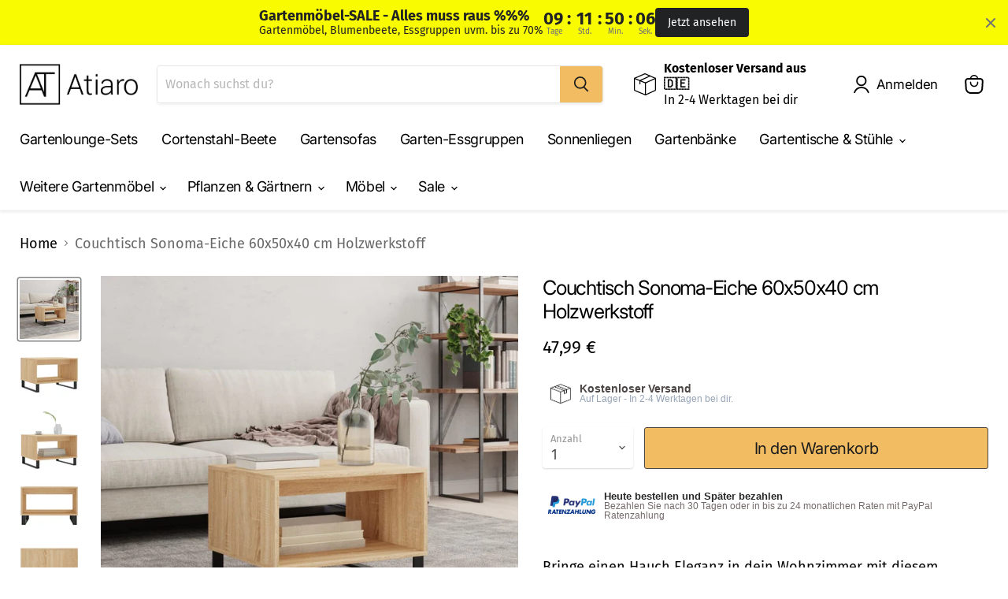

--- FILE ---
content_type: text/html; charset=utf-8
request_url: https://atiaro.com/products/couchtisch-sonoma-eiche-60x50x40-cm-holzwerkstoff
body_size: 108932
content:
<!doctype html>
<html class="no-js no-touch" lang="de">
  <head>
<!-- Start of Booster Apps Seo-0.1--><title>Couchtisch Sonoma-Eiche 60x50x40 cm Holzwerkstoff</title><meta name="description" content="Bringe einen Hauch Eleganz in dein Wohnzimmer mit diesem stilvollen Couchtisch. Langlebiges Material: Holzwerkstoff ist ein Material von außergewöhnlicher Qualität mit glatter Oberfläche, das sich durch Festigkeit, Stabilität und Feuchtigkeitsbeständigkeit auszeichnet.Viel Stauraum: Dieser Beistelltisch bietet reichlic" /><script type="application/ld+json">
  {
    "@context": "https://schema.org",
    "@type": "WebSite",
    "name": "Atiaro",
    "url": "https://atiaro.com",
    "potentialAction": {
      "@type": "SearchAction",
      "query-input": "required name=query",
      "target": "https://atiaro.com/search?q={query}"
    }
  }
</script><script type="application/ld+json">
  {
    "@context": "https://schema.org",
    "@type": "Product",
    "name": "Couchtisch Sonoma-Eiche 60x50x40 cm Holzwerkstoff",
    "brand": {"@type": "Brand","name": "vidaXL"},
    "sku": "829263",
    "mpn": "8720845441838",
    "description": "Bringe einen Hauch Eleganz in dein Wohnzimmer mit diesem stilvollen Couchtisch. Langlebiges Material: Holzwerkstoff ist ein Material von außergewöhnlicher Qualität mit glatter Oberfläche, das sich durch Festigkeit, Stabilität und Feuchtigkeitsbeständigkeit auszeichnet.Viel Stauraum: Dieser Beistelltisch bietet reichlich Stauraum, um wichtige Sachen ordentlich und griffbereit aufzubewahren.Robuste Tischplatte: Die stabile Tischplatte bietet den perfekten Platz für Getränke, Snacks und einige Dekoartikel.Eisenbeine: Die Eisenbeine verleihen deiner Einrichtung eine angenehme Note und sorgen gleichzeitig für Stabilität. \nFarbe: Sonoma-Eiche\nMaterial: Holzwerkstoff, Eisen\nAbmessungen: 60 x 50 x 40 cm (B x T x H)\nZusammenbau erforderlich: Ja\n",
    "url": "https://atiaro.com/products/couchtisch-sonoma-eiche-60x50x40-cm-holzwerkstoff","image": "https://atiaro.com/cdn/shop/products/8720845441838_m_en_hd_1_1024x.jpg?v=1698857531","itemCondition": "https://schema.org/NewCondition",
    "offers": [{
          "@type": "Offer","price": "47.99","priceCurrency": "EUR",
          "itemCondition": "https://schema.org/NewCondition",
          "url": "https://atiaro.com/products/couchtisch-sonoma-eiche-60x50x40-cm-holzwerkstoff?variant=44721948590348",
          "sku": "829263",
          "mpn": "8720845441838",
          "availability" : "https://schema.org/InStock",
          "priceValidUntil": "2026-02-20","gtin13": "8720845441838"}]}
</script>
<!-- end of Booster Apps SEO -->






    <meta charset="utf-8">
    <meta http-equiv="x-ua-compatible" content="IE=edge">
    <link rel="preconnect" href="https://cdn.shopify.com">
    <link rel="preconnect" href="https://fonts.shopifycdn.com">
    <link rel="preconnect" href="https://v.shopify.com">
    <link rel="preconnect" href="https://cdn.shopifycloud.com">
    
    
    
  <link rel="shortcut icon" href="//atiaro.com/cdn/shop/files/bildmarke_50x50px_32x32.png?v=1643668538" type="image/png">

    
      <link rel="canonical" href="https://atiaro.com/products/couchtisch-sonoma-eiche-60x50x40-cm-holzwerkstoff" />
    
    <meta name="viewport" content="width=device-width">
    
    















<meta property="og:site_name" content="Atiaro">
<meta property="og:url" content="https://atiaro.com/products/couchtisch-sonoma-eiche-60x50x40-cm-holzwerkstoff">
<meta property="og:title" content="Couchtisch Sonoma-Eiche 60x50x40 cm Holzwerkstoff">
<meta property="og:type" content="website">
<meta property="og:description" content="Bringe einen Hauch Eleganz in dein Wohnzimmer mit diesem stilvollen Couchtisch. Langlebiges Material: Holzwerkstoff ist ein Material von außergewöhnlicher Qualität mit glatter Oberfläche, das sich durch Festigkeit, Stabilität und Feuchtigkeitsbeständigkeit auszeichnet.Viel Stauraum: Dieser Beistelltisch bietet reichlic">




    
    
    

    
    
    <meta
      property="og:image"
      content="https://atiaro.com/cdn/shop/products/8720845441838_m_en_hd_1_1200x1200.jpg?v=1698857531"
    />
    <meta
      property="og:image:secure_url"
      content="https://atiaro.com/cdn/shop/products/8720845441838_m_en_hd_1_1200x1200.jpg?v=1698857531"
    />
    <meta property="og:image:width" content="1200" />
    <meta property="og:image:height" content="1200" />
    
    
    <meta property="og:image:alt" content="Social media image" />
  
















<meta name="twitter:title" content="Couchtisch Sonoma-Eiche 60x50x40 cm Holzwerkstoff">
<meta name="twitter:description" content="Bringe einen Hauch Eleganz in dein Wohnzimmer mit diesem stilvollen Couchtisch. Langlebiges Material: Holzwerkstoff ist ein Material von außergewöhnlicher Qualität mit glatter Oberfläche, das sich durch Festigkeit, Stabilität und Feuchtigkeitsbeständigkeit auszeichnet.Viel Stauraum: Dieser Beistelltisch bietet reichlic">


    
    
    
      
      
      <meta name="twitter:card" content="summary">
    
    
    <meta
      property="twitter:image"
      content="https://atiaro.com/cdn/shop/products/8720845441838_m_en_hd_1_1200x1200_crop_center.jpg?v=1698857531"
    />
    <meta property="twitter:image:width" content="1200" />
    <meta property="twitter:image:height" content="1200" />
    
    
    <meta property="twitter:image:alt" content="Social media image" />
  


    <link rel="preload" href="//atiaro.com/cdn/fonts/inter/inter_n4.b2a3f24c19b4de56e8871f609e73ca7f6d2e2bb9.woff2" as="font" crossorigin="anonymous">
    <link rel="preload" as="style" href="//atiaro.com/cdn/shop/t/16/assets/theme.css?v=162097425990874555891767622490">
    
<!-- Avada Boost Sales Script -->

      




          
          
          
          
          
          
          
          
          
          <script>
            const AVADA_ENHANCEMENTS = {};
            AVADA_ENHANCEMENTS.contentProtection = false;
            AVADA_ENHANCEMENTS.hideCheckoutButon = false;
            AVADA_ENHANCEMENTS.cartSticky = false;
            AVADA_ENHANCEMENTS.multiplePixelStatus = false;
            AVADA_ENHANCEMENTS.inactiveStatus = false;
            AVADA_ENHANCEMENTS.cartButtonAnimationStatus = false;
            AVADA_ENHANCEMENTS.whatsappStatus = false;
            AVADA_ENHANCEMENTS.messengerStatus = false;
            AVADA_ENHANCEMENTS.livechatStatus = false;
          </script>
































      <script>
        const AVADA_CDT = {};
        AVADA_CDT.template = "product";
        AVADA_CDT.collections = [];
        
          AVADA_CDT.collections.push("261153947844");
        
          AVADA_CDT.collections.push("261872484548");
        
          AVADA_CDT.collections.push("282183729348");
        
          AVADA_CDT.collections.push("261872025796");
        

        const AVADA_INVQTY = {};
        
          AVADA_INVQTY[44721948590348] = 104;
        

        AVADA_CDT.cartitem = 0;
        AVADA_CDT.moneyformat = `{{ amount_with_comma_separator }} €`;
        AVADA_CDT.cartTotalPrice = 0;
        
        AVADA_CDT.selected_variant_id = 44721948590348;
        AVADA_CDT.product = {"id": 8481610596620,"title": "Couchtisch Sonoma-Eiche 60x50x40 cm Holzwerkstoff","handle": "couchtisch-sonoma-eiche-60x50x40-cm-holzwerkstoff","vendor": "vidaXL",
            "type": "Couchtische","tags": ["vida-xl"],"price": 4799,"price_min": 4799,"price_max": 4799,
            "available": true,"price_varies": false,"compare_at_price": null,
            "compare_at_price_min": 0,"compare_at_price_max": 0,
            "compare_at_price_varies": false,"variants": [{"id":44721948590348,"title":"Default Title","option1":"Default Title","option2":null,"option3":null,"sku":"829263","requires_shipping":true,"taxable":true,"featured_image":null,"available":true,"name":"Couchtisch Sonoma-Eiche 60x50x40 cm Holzwerkstoff","public_title":null,"options":["Default Title"],"price":4799,"weight":13230,"compare_at_price":null,"inventory_management":"vidaxl","barcode":"8720845441838","requires_selling_plan":false,"selling_plan_allocations":[]}],"featured_image": "\/\/atiaro.com\/cdn\/shop\/products\/8720845441838_m_en_hd_1.jpg?v=1698857531","images": ["\/\/atiaro.com\/cdn\/shop\/products\/8720845441838_m_en_hd_1.jpg?v=1698857531","\/\/atiaro.com\/cdn\/shop\/products\/8720845441838_a_en_hd_1.jpg?v=1698857531","\/\/atiaro.com\/cdn\/shop\/products\/8720845441838_g_en_hd_1.jpg?v=1698857531","\/\/atiaro.com\/cdn\/shop\/products\/8720845441838_g_en_hd_2.jpg?v=1698857531","\/\/atiaro.com\/cdn\/shop\/products\/8720845441838_g_en_hd_3.jpg?v=1698857531","\/\/atiaro.com\/cdn\/shop\/products\/8720845441838_g_en_hd_4.jpg?v=1698857531","\/\/atiaro.com\/cdn\/shop\/products\/8720845441838_g_en_hd_5.jpg?v=1698857531","\/\/atiaro.com\/cdn\/shop\/products\/8720845441838_g_en_hd_6.jpg?v=1698857531","\/\/atiaro.com\/cdn\/shop\/products\/8720845441838_g_en_hd_7.jpg?v=1698857531"]
            };
        

        window.AVADA_BADGES = window.AVADA_BADGES || {};
        window.AVADA_BADGES = [{"manualDisplayPosition":".product-description","showBadgeBorder":true,"badgeEffect":"none","badgePageType":"product","badgeBorderRadius":3,"collectionPageInlinePosition":"after","description":"Increase customers' trust and rocket conversions by showing various badges in product pages. ","badgeStyle":"color","cartInlinePosition":"after","useAdvanced":true,"createdAt":"2022-04-05T04:40:43.239Z","homePageInlinePosition":"after","badgeWidth":"custom-width","showBadges":true,"showHeaderText":true,"cartPosition":"","oldName":"Zahlungsarten","shopDomain":"atiaro.myshopify.com","shopId":"f859OKFmtqhddLupTXiv","inlinePosition":"before","badgeBorderColor":"#e1e1e1","headingSize":"15","badgesSmartSelector":true,"headingColor":"#232323","textAlign":"avada-align-center","badgeSize":"custom","priority":1,"collectionPagePosition":"","name":"Product Pages","manualDisplayPlacement":"before","position":".product-description","homePagePosition":"","status":true,"font":"Montserrat","removeBranding":true,"numbColor":"#122234","isFirst":false,"numbBorderWidth":1,"customWidthSizeInMobile":200,"badgeCustomSize":"55","badgeList":["https:\/\/firebasestorage.googleapis.com\/v0\/b\/avada-boost-sales.appspot.com\/o\/badges%2Fimages%2Ff859OKFmtqhddLupTXiv%2Fklarna.png-1680357083155?alt=media\u0026token=fcc49fb7-f85f-4f06-a5af-08017f3125ef","https:\/\/cdn1.avada.io\/boost-sales\/paypal.svg","https:\/\/cdn1.avada.io\/boost-sales\/mastercard-text.svg","https:\/\/cdn1.avada.io\/boost-sales\/visa.svg","https:\/\/cdn1.avada.io\/boost-sales\/sofort_2_color.svg"],"headerText":"⭐⭐⭐⭐⭐( 1.142)","customWidthSize":"400","id":"PP9EjqkMJ2v5VTvK0Y2v"}]

        window.AVADA_GENERAL_SETTINGS = window.AVADA_GENERAL_SETTINGS || {};
        window.AVADA_GENERAL_SETTINGS = {}

        window.AVADA_COUNDOWNS = window.AVADA_COUNDOWNS || {};
        window.AVADA_COUNDOWNS = [{"badgeStatus":true},{"appStatus":false},{"id":"Mam3RCltX7gzzKf2206H","categoryNumbWidth":30,"collectionPageInlinePosition":"after","daysText":"Days","createdAt":"2022-06-16T09:49:54.140Z","saleCustomSeconds":"59","shopId":"f859OKFmtqhddLupTXiv","inlinePosition":"after","categoryTxtDateSize":8,"textAlign":"text-center","categoryNumberSize":14,"displayType":"ALL_PRODUCT","productIds":[],"collectionPagePosition":"","name":"Product Pages","showCountdownTimer":true,"position":"form[action='\/cart\/add']","conditions":{"type":"ALL","conditions":[{"type":"TITLE","value":"","operation":"CONTAINS"}]},"categoryUseDefaultSize":true,"description":"Increase urgency and boost conversions for each product page.","saleDateType":"date-custom","shopDomain":"atiaro.myshopify.com","countdownTextBottom":"","productExcludeIds":[],"stockType":"real_stock","categoryTxtDatePos":"txt_outside_box","useDefaultSize":true,"saleCustomDays":"00","categoryNumbHeight":30,"canEditNumbWidth":true,"priority":0,"canEditCategoryNumbWidth":true,"canEditCategoryTxtDatePos":false,"timeUnits":"unit-hms","canEditNumbBorderRadius":true,"countdownSmartSelector":true,"canEditNumbHeight":true,"saleCustomMinutes":"4","canEditCategoryNumbHeight":true,"manualDisplayPlacement":"before","showInventoryCountdown":true,"removeBranding":true,"manualDisplayPosition":".product-details__block:nth-child(2)","useAdvanced":true,"status":true,"numbWidth":60,"canEditNumbBorderColor":false,"displayLayout":"sleek-countdown","numbBgColor":"#1f1e1e","secondsText":"Sekunden","hoursText":"Stunden","numbBorderColor":"#cccccc","txtDatePos":"txt_outside_box","minutesText":"Minuten","numbHeight":45,"canEditTxtDatePos":false,"canEditNumbBgColor":false,"canEditNumbBorderWidth":false,"numbBorderWidth":0,"numbBorderRadius":8,"font":"Josefin+Sans","numbColor":"#ffffff","headingColor":"#ff0000","stockTextColor":"#545d49","txtDateColor":"#40463c","stockTextBefore":"*ab 150€ Mindestbestellwert","numberSize":"40","stockTextSize":"16","txtDateSize":"20","headingSize":"24","saleCustomHours":"4","linkText":"-20€ Rabatt werden im Warenkorb zusätzlich abgezogen","countdownEndAction":"RESTART"}]

        window.AVADA_INACTIVE_TAB = window.AVADA_INACTIVE_TAB || {};
        window.AVADA_INACTIVE_TAB = {"animationTitle":"swap_between_titles","title":"Black Sale 10% {{cart_items_quantity}}","showWhen":"any","status":false}

        window.AVADA_LIVECHAT = window.AVADA_LIVECHAT || {};
        window.AVADA_LIVECHAT = {"whatsapp":[]}

        window.AVADA_STICKY_ATC = window.AVADA_STICKY_ATC || {};
        window.AVADA_STICKY_ATC = null

        window.AVADA_ATC_ANIMATION = window.AVADA_ATC_ANIMATION || {};
        window.AVADA_ATC_ANIMATION = null

        window.AVADA_SP = window.AVADA_SP || {};
        window.AVADA_SP = {"shop":"f859OKFmtqhddLupTXiv","configuration":{"position":"bottom-left","hide_time_ago":false,"smart_hide":false,"smart_hide_time":3,"smart_hide_unit":"days","truncate_product_name":true,"display_duration":5,"first_delay":10,"pops_interval":10,"max_pops_display":20,"show_mobile":true,"mobile_position":"bottom","animation":"fadeInUp","out_animation":"fadeOutDown","with_sound":false,"display_order":"order","only_product_viewing":false,"notice_continuously":false,"custom_css":"","replay":true,"included_urls":"","excluded_urls":"","excluded_product_type":"","countries_all":true,"countries":[],"allow_show":"all","hide_close":true,"close_time":1,"close_time_unit":"days","support_rtl":false},"notifications":{},"removeBranding":true}

         window.AVADA_BS_FSB = window.AVADA_BS_FSB || {};
         window.AVADA_BS_FSB = {
          bars: [],
          cart: 0,
          compatible: {
            langify: ''
          }
        }
      </script>
<!-- /Avada Boost Sales Script -->
<script>window.performance && window.performance.mark && window.performance.mark('shopify.content_for_header.start');</script><meta name="facebook-domain-verification" content="d9mym79u1vji609psxmdnpnxliuuqf">
<meta name="facebook-domain-verification" content="c2zxp2zpirsvi3c89739z01wzg4s5f">
<meta name="facebook-domain-verification" content="sny9beprek1nmshanrfop62vbpttb7">
<meta name="google-site-verification" content="SEODVAK4BVw5NMEXMyci2Z11YJbxGAmjQx2moGPXmmg">
<meta id="shopify-digital-wallet" name="shopify-digital-wallet" content="/47476048030/digital_wallets/dialog">
<meta name="shopify-checkout-api-token" content="45667ea474010fd4da43d78953b9bbfa">
<meta id="in-context-paypal-metadata" data-shop-id="47476048030" data-venmo-supported="false" data-environment="production" data-locale="de_DE" data-paypal-v4="true" data-currency="EUR">
<link rel="alternate" type="application/json+oembed" href="https://atiaro.com/products/couchtisch-sonoma-eiche-60x50x40-cm-holzwerkstoff.oembed">
<script async="async" src="/checkouts/internal/preloads.js?locale=de-DE"></script>
<link rel="preconnect" href="https://shop.app" crossorigin="anonymous">
<script async="async" src="https://shop.app/checkouts/internal/preloads.js?locale=de-DE&shop_id=47476048030" crossorigin="anonymous"></script>
<script id="apple-pay-shop-capabilities" type="application/json">{"shopId":47476048030,"countryCode":"DE","currencyCode":"EUR","merchantCapabilities":["supports3DS"],"merchantId":"gid:\/\/shopify\/Shop\/47476048030","merchantName":"Atiaro","requiredBillingContactFields":["postalAddress","email"],"requiredShippingContactFields":["postalAddress","email"],"shippingType":"shipping","supportedNetworks":["visa","maestro","masterCard","amex"],"total":{"type":"pending","label":"Atiaro","amount":"1.00"},"shopifyPaymentsEnabled":true,"supportsSubscriptions":true}</script>
<script id="shopify-features" type="application/json">{"accessToken":"45667ea474010fd4da43d78953b9bbfa","betas":["rich-media-storefront-analytics"],"domain":"atiaro.com","predictiveSearch":true,"shopId":47476048030,"locale":"de"}</script>
<script>var Shopify = Shopify || {};
Shopify.shop = "atiaro.myshopify.com";
Shopify.locale = "de";
Shopify.currency = {"active":"EUR","rate":"1.0"};
Shopify.country = "DE";
Shopify.theme = {"name":"Empire (5.1.2022)","id":128282427588,"schema_name":"Empire","schema_version":"6.0.0","theme_store_id":null,"role":"main"};
Shopify.theme.handle = "null";
Shopify.theme.style = {"id":null,"handle":null};
Shopify.cdnHost = "atiaro.com/cdn";
Shopify.routes = Shopify.routes || {};
Shopify.routes.root = "/";</script>
<script type="module">!function(o){(o.Shopify=o.Shopify||{}).modules=!0}(window);</script>
<script>!function(o){function n(){var o=[];function n(){o.push(Array.prototype.slice.apply(arguments))}return n.q=o,n}var t=o.Shopify=o.Shopify||{};t.loadFeatures=n(),t.autoloadFeatures=n()}(window);</script>
<script>
  window.ShopifyPay = window.ShopifyPay || {};
  window.ShopifyPay.apiHost = "shop.app\/pay";
  window.ShopifyPay.redirectState = null;
</script>
<script id="shop-js-analytics" type="application/json">{"pageType":"product"}</script>
<script defer="defer" async type="module" src="//atiaro.com/cdn/shopifycloud/shop-js/modules/v2/client.init-shop-cart-sync_kxAhZfSm.de.esm.js"></script>
<script defer="defer" async type="module" src="//atiaro.com/cdn/shopifycloud/shop-js/modules/v2/chunk.common_5BMd6ono.esm.js"></script>
<script type="module">
  await import("//atiaro.com/cdn/shopifycloud/shop-js/modules/v2/client.init-shop-cart-sync_kxAhZfSm.de.esm.js");
await import("//atiaro.com/cdn/shopifycloud/shop-js/modules/v2/chunk.common_5BMd6ono.esm.js");

  window.Shopify.SignInWithShop?.initShopCartSync?.({"fedCMEnabled":true,"windoidEnabled":true});

</script>
<script>
  window.Shopify = window.Shopify || {};
  if (!window.Shopify.featureAssets) window.Shopify.featureAssets = {};
  window.Shopify.featureAssets['shop-js'] = {"shop-cart-sync":["modules/v2/client.shop-cart-sync_81xuAXRO.de.esm.js","modules/v2/chunk.common_5BMd6ono.esm.js"],"init-fed-cm":["modules/v2/client.init-fed-cm_B2l2C8gd.de.esm.js","modules/v2/chunk.common_5BMd6ono.esm.js"],"shop-button":["modules/v2/client.shop-button_DteRmTIv.de.esm.js","modules/v2/chunk.common_5BMd6ono.esm.js"],"init-windoid":["modules/v2/client.init-windoid_BrVTPDHy.de.esm.js","modules/v2/chunk.common_5BMd6ono.esm.js"],"shop-cash-offers":["modules/v2/client.shop-cash-offers_uZhaqfcC.de.esm.js","modules/v2/chunk.common_5BMd6ono.esm.js","modules/v2/chunk.modal_DhTZgVSk.esm.js"],"shop-toast-manager":["modules/v2/client.shop-toast-manager_lTRStNPf.de.esm.js","modules/v2/chunk.common_5BMd6ono.esm.js"],"init-shop-email-lookup-coordinator":["modules/v2/client.init-shop-email-lookup-coordinator_BhyMm2Vh.de.esm.js","modules/v2/chunk.common_5BMd6ono.esm.js"],"pay-button":["modules/v2/client.pay-button_uIj7-e2V.de.esm.js","modules/v2/chunk.common_5BMd6ono.esm.js"],"avatar":["modules/v2/client.avatar_BTnouDA3.de.esm.js"],"init-shop-cart-sync":["modules/v2/client.init-shop-cart-sync_kxAhZfSm.de.esm.js","modules/v2/chunk.common_5BMd6ono.esm.js"],"shop-login-button":["modules/v2/client.shop-login-button_hqVUT9QF.de.esm.js","modules/v2/chunk.common_5BMd6ono.esm.js","modules/v2/chunk.modal_DhTZgVSk.esm.js"],"init-customer-accounts-sign-up":["modules/v2/client.init-customer-accounts-sign-up_0Oyvgx7Z.de.esm.js","modules/v2/client.shop-login-button_hqVUT9QF.de.esm.js","modules/v2/chunk.common_5BMd6ono.esm.js","modules/v2/chunk.modal_DhTZgVSk.esm.js"],"init-shop-for-new-customer-accounts":["modules/v2/client.init-shop-for-new-customer-accounts_DojLPa1w.de.esm.js","modules/v2/client.shop-login-button_hqVUT9QF.de.esm.js","modules/v2/chunk.common_5BMd6ono.esm.js","modules/v2/chunk.modal_DhTZgVSk.esm.js"],"init-customer-accounts":["modules/v2/client.init-customer-accounts_DWlFj6gc.de.esm.js","modules/v2/client.shop-login-button_hqVUT9QF.de.esm.js","modules/v2/chunk.common_5BMd6ono.esm.js","modules/v2/chunk.modal_DhTZgVSk.esm.js"],"shop-follow-button":["modules/v2/client.shop-follow-button_BEIcZOGj.de.esm.js","modules/v2/chunk.common_5BMd6ono.esm.js","modules/v2/chunk.modal_DhTZgVSk.esm.js"],"lead-capture":["modules/v2/client.lead-capture_BSpzCmmh.de.esm.js","modules/v2/chunk.common_5BMd6ono.esm.js","modules/v2/chunk.modal_DhTZgVSk.esm.js"],"checkout-modal":["modules/v2/client.checkout-modal_8HiTfxyj.de.esm.js","modules/v2/chunk.common_5BMd6ono.esm.js","modules/v2/chunk.modal_DhTZgVSk.esm.js"],"shop-login":["modules/v2/client.shop-login_Fe0VhLV0.de.esm.js","modules/v2/chunk.common_5BMd6ono.esm.js","modules/v2/chunk.modal_DhTZgVSk.esm.js"],"payment-terms":["modules/v2/client.payment-terms_C8PkVPzh.de.esm.js","modules/v2/chunk.common_5BMd6ono.esm.js","modules/v2/chunk.modal_DhTZgVSk.esm.js"]};
</script>
<script>(function() {
  var isLoaded = false;
  function asyncLoad() {
    if (isLoaded) return;
    isLoaded = true;
    var urls = ["https:\/\/app.avada.io\/avada-sdk.min.js?shop=atiaro.myshopify.com","https:\/\/trust.conversionbear.com\/script?app=trust_badge\u0026shop=atiaro.myshopify.com","\/\/www.powr.io\/powr.js?powr-token=atiaro.myshopify.com\u0026external-type=shopify\u0026shop=atiaro.myshopify.com","https:\/\/ufe.helixo.co\/scripts\/sdk.min.js?shop=atiaro.myshopify.com"];
    for (var i = 0; i < urls.length; i++) {
      var s = document.createElement('script');
      s.type = 'text/javascript';
      s.async = true;
      s.src = urls[i];
      var x = document.getElementsByTagName('script')[0];
      x.parentNode.insertBefore(s, x);
    }
  };
  if(window.attachEvent) {
    window.attachEvent('onload', asyncLoad);
  } else {
    window.addEventListener('load', asyncLoad, false);
  }
})();</script>
<script id="__st">var __st={"a":47476048030,"offset":3600,"reqid":"54fbbbbb-7f81-4bce-9bc7-03813da9d9b2-1768996005","pageurl":"atiaro.com\/products\/couchtisch-sonoma-eiche-60x50x40-cm-holzwerkstoff","u":"7a7639756cef","p":"product","rtyp":"product","rid":8481610596620};</script>
<script>window.ShopifyPaypalV4VisibilityTracking = true;</script>
<script id="captcha-bootstrap">!function(){'use strict';const t='contact',e='account',n='new_comment',o=[[t,t],['blogs',n],['comments',n],[t,'customer']],c=[[e,'customer_login'],[e,'guest_login'],[e,'recover_customer_password'],[e,'create_customer']],r=t=>t.map((([t,e])=>`form[action*='/${t}']:not([data-nocaptcha='true']) input[name='form_type'][value='${e}']`)).join(','),a=t=>()=>t?[...document.querySelectorAll(t)].map((t=>t.form)):[];function s(){const t=[...o],e=r(t);return a(e)}const i='password',u='form_key',d=['recaptcha-v3-token','g-recaptcha-response','h-captcha-response',i],f=()=>{try{return window.sessionStorage}catch{return}},m='__shopify_v',_=t=>t.elements[u];function p(t,e,n=!1){try{const o=window.sessionStorage,c=JSON.parse(o.getItem(e)),{data:r}=function(t){const{data:e,action:n}=t;return t[m]||n?{data:e,action:n}:{data:t,action:n}}(c);for(const[e,n]of Object.entries(r))t.elements[e]&&(t.elements[e].value=n);n&&o.removeItem(e)}catch(o){console.error('form repopulation failed',{error:o})}}const l='form_type',E='cptcha';function T(t){t.dataset[E]=!0}const w=window,h=w.document,L='Shopify',v='ce_forms',y='captcha';let A=!1;((t,e)=>{const n=(g='f06e6c50-85a8-45c8-87d0-21a2b65856fe',I='https://cdn.shopify.com/shopifycloud/storefront-forms-hcaptcha/ce_storefront_forms_captcha_hcaptcha.v1.5.2.iife.js',D={infoText:'Durch hCaptcha geschützt',privacyText:'Datenschutz',termsText:'Allgemeine Geschäftsbedingungen'},(t,e,n)=>{const o=w[L][v],c=o.bindForm;if(c)return c(t,g,e,D).then(n);var r;o.q.push([[t,g,e,D],n]),r=I,A||(h.body.append(Object.assign(h.createElement('script'),{id:'captcha-provider',async:!0,src:r})),A=!0)});var g,I,D;w[L]=w[L]||{},w[L][v]=w[L][v]||{},w[L][v].q=[],w[L][y]=w[L][y]||{},w[L][y].protect=function(t,e){n(t,void 0,e),T(t)},Object.freeze(w[L][y]),function(t,e,n,w,h,L){const[v,y,A,g]=function(t,e,n){const i=e?o:[],u=t?c:[],d=[...i,...u],f=r(d),m=r(i),_=r(d.filter((([t,e])=>n.includes(e))));return[a(f),a(m),a(_),s()]}(w,h,L),I=t=>{const e=t.target;return e instanceof HTMLFormElement?e:e&&e.form},D=t=>v().includes(t);t.addEventListener('submit',(t=>{const e=I(t);if(!e)return;const n=D(e)&&!e.dataset.hcaptchaBound&&!e.dataset.recaptchaBound,o=_(e),c=g().includes(e)&&(!o||!o.value);(n||c)&&t.preventDefault(),c&&!n&&(function(t){try{if(!f())return;!function(t){const e=f();if(!e)return;const n=_(t);if(!n)return;const o=n.value;o&&e.removeItem(o)}(t);const e=Array.from(Array(32),(()=>Math.random().toString(36)[2])).join('');!function(t,e){_(t)||t.append(Object.assign(document.createElement('input'),{type:'hidden',name:u})),t.elements[u].value=e}(t,e),function(t,e){const n=f();if(!n)return;const o=[...t.querySelectorAll(`input[type='${i}']`)].map((({name:t})=>t)),c=[...d,...o],r={};for(const[a,s]of new FormData(t).entries())c.includes(a)||(r[a]=s);n.setItem(e,JSON.stringify({[m]:1,action:t.action,data:r}))}(t,e)}catch(e){console.error('failed to persist form',e)}}(e),e.submit())}));const S=(t,e)=>{t&&!t.dataset[E]&&(n(t,e.some((e=>e===t))),T(t))};for(const o of['focusin','change'])t.addEventListener(o,(t=>{const e=I(t);D(e)&&S(e,y())}));const B=e.get('form_key'),M=e.get(l),P=B&&M;t.addEventListener('DOMContentLoaded',(()=>{const t=y();if(P)for(const e of t)e.elements[l].value===M&&p(e,B);[...new Set([...A(),...v().filter((t=>'true'===t.dataset.shopifyCaptcha))])].forEach((e=>S(e,t)))}))}(h,new URLSearchParams(w.location.search),n,t,e,['guest_login'])})(!0,!0)}();</script>
<script integrity="sha256-4kQ18oKyAcykRKYeNunJcIwy7WH5gtpwJnB7kiuLZ1E=" data-source-attribution="shopify.loadfeatures" defer="defer" src="//atiaro.com/cdn/shopifycloud/storefront/assets/storefront/load_feature-a0a9edcb.js" crossorigin="anonymous"></script>
<script crossorigin="anonymous" defer="defer" src="//atiaro.com/cdn/shopifycloud/storefront/assets/shopify_pay/storefront-65b4c6d7.js?v=20250812"></script>
<script data-source-attribution="shopify.dynamic_checkout.dynamic.init">var Shopify=Shopify||{};Shopify.PaymentButton=Shopify.PaymentButton||{isStorefrontPortableWallets:!0,init:function(){window.Shopify.PaymentButton.init=function(){};var t=document.createElement("script");t.src="https://atiaro.com/cdn/shopifycloud/portable-wallets/latest/portable-wallets.de.js",t.type="module",document.head.appendChild(t)}};
</script>
<script data-source-attribution="shopify.dynamic_checkout.buyer_consent">
  function portableWalletsHideBuyerConsent(e){var t=document.getElementById("shopify-buyer-consent"),n=document.getElementById("shopify-subscription-policy-button");t&&n&&(t.classList.add("hidden"),t.setAttribute("aria-hidden","true"),n.removeEventListener("click",e))}function portableWalletsShowBuyerConsent(e){var t=document.getElementById("shopify-buyer-consent"),n=document.getElementById("shopify-subscription-policy-button");t&&n&&(t.classList.remove("hidden"),t.removeAttribute("aria-hidden"),n.addEventListener("click",e))}window.Shopify?.PaymentButton&&(window.Shopify.PaymentButton.hideBuyerConsent=portableWalletsHideBuyerConsent,window.Shopify.PaymentButton.showBuyerConsent=portableWalletsShowBuyerConsent);
</script>
<script data-source-attribution="shopify.dynamic_checkout.cart.bootstrap">document.addEventListener("DOMContentLoaded",(function(){function t(){return document.querySelector("shopify-accelerated-checkout-cart, shopify-accelerated-checkout")}if(t())Shopify.PaymentButton.init();else{new MutationObserver((function(e,n){t()&&(Shopify.PaymentButton.init(),n.disconnect())})).observe(document.body,{childList:!0,subtree:!0})}}));
</script>
<link id="shopify-accelerated-checkout-styles" rel="stylesheet" media="screen" href="https://atiaro.com/cdn/shopifycloud/portable-wallets/latest/accelerated-checkout-backwards-compat.css" crossorigin="anonymous">
<style id="shopify-accelerated-checkout-cart">
        #shopify-buyer-consent {
  margin-top: 1em;
  display: inline-block;
  width: 100%;
}

#shopify-buyer-consent.hidden {
  display: none;
}

#shopify-subscription-policy-button {
  background: none;
  border: none;
  padding: 0;
  text-decoration: underline;
  font-size: inherit;
  cursor: pointer;
}

#shopify-subscription-policy-button::before {
  box-shadow: none;
}

      </style>

<script>window.performance && window.performance.mark && window.performance.mark('shopify.content_for_header.end');</script>
    <link href="//atiaro.com/cdn/shop/t/16/assets/theme.css?v=162097425990874555891767622490" rel="stylesheet" type="text/css" media="all" />
    
    <script>
      window.Theme = window.Theme || {};
      window.Theme.routes = {
        "root_url": "/",
        "account_url": "/account",
        "account_login_url": "/account/login",
        "account_logout_url": "/account/logout",
        "account_register_url": "/account/register",
        "account_addresses_url": "/account/addresses",
        "collections_url": "/collections",
        "all_products_collection_url": "/collections/all",
        "search_url": "/search",
        "cart_url": "/cart",
        "cart_add_url": "/cart/add",
        "cart_change_url": "/cart/change",
        "cart_clear_url": "/cart/clear",
        "product_recommendations_url": "/recommendations/products",
      };
    </script>
    
  

  <!--CPC-->
  <script src='https://cdn-assets.custompricecalculator.com/shopify/calculator.js'></script>
  

<script type="text/javascript">if(typeof window.hulkappsWishlist === 'undefined') {
        window.hulkappsWishlist = {};
        }
        window.hulkappsWishlist.baseURL = '/apps/advanced-wishlist/api';
        window.hulkappsWishlist.hasAppBlockSupport = '1';
        </script>


<!-- BEGIN app block: shopify://apps/complianz-gdpr-cookie-consent/blocks/bc-block/e49729f0-d37d-4e24-ac65-e0e2f472ac27 -->

    
    
<link id='complianz-css' rel="stylesheet" href=https://cdn.shopify.com/extensions/019be05e-f673-7a8f-bd4e-ed0da9930f96/gdpr-legal-cookie-75/assets/complainz.css media="print" onload="this.media='all'">
    <style>
        #Compliance-iframe.Compliance-iframe-branded > div.purposes-header,
        #Compliance-iframe.Compliance-iframe-branded > div.cmplc-cmp-header,
        #purposes-container > div.purposes-header,
        #Compliance-cs-banner .Compliance-cs-brand {
            background-color: #ffffff !important;
            color: #000000!important;
        }
        #Compliance-iframe.Compliance-iframe-branded .purposes-header .cmplc-btn-cp ,
        #Compliance-iframe.Compliance-iframe-branded .purposes-header .cmplc-btn-cp:hover,
        #Compliance-iframe.Compliance-iframe-branded .purposes-header .cmplc-btn-back:hover  {
            background-color: #ffffff !important;
            opacity: 1 !important;
        }
        #Compliance-cs-banner .cmplc-toggle .cmplc-toggle-label {
            color: #ffffff!important;
        }
        #Compliance-iframe.Compliance-iframe-branded .purposes-header .cmplc-btn-cp:hover,
        #Compliance-iframe.Compliance-iframe-branded .purposes-header .cmplc-btn-back:hover {
            background-color: #000000!important;
            color: #ffffff!important;
        }
        #Compliance-cs-banner #Compliance-cs-title {
            font-size: 14px !important;
        }
        #Compliance-cs-banner .Compliance-cs-content,
        #Compliance-cs-title,
        .cmplc-toggle-checkbox.granular-control-checkbox span {
            background-color: #ffffff !important;
            color: #000000 !important;
            font-size: 14px !important;
        }
        #Compliance-cs-banner .Compliance-cs-close-btn {
            font-size: 14px !important;
            background-color: #ffffff !important;
        }
        #Compliance-cs-banner .Compliance-cs-opt-group {
            color: #ffffff !important;
        }
        #Compliance-cs-banner .Compliance-cs-opt-group button,
        .Compliance-alert button.Compliance-button-cancel {
            background-color: #4ba733!important;
            color: #ffffff!important;
        }
        #Compliance-cs-banner .Compliance-cs-opt-group button.Compliance-cs-accept-btn,
        #Compliance-cs-banner .Compliance-cs-opt-group button.Compliance-cs-btn-primary,
        .Compliance-alert button.Compliance-button-confirm {
            background-color: #4ba733 !important;
            color: #ffffff !important;
        }
        #Compliance-cs-banner .Compliance-cs-opt-group button.Compliance-cs-reject-btn {
            background-color: #4ba733!important;
            color: #ffffff!important;
        }

        #Compliance-cs-banner .Compliance-banner-content button {
            cursor: pointer !important;
            color: currentColor !important;
            text-decoration: underline !important;
            border: none !important;
            background-color: transparent !important;
            font-size: 100% !important;
            padding: 0 !important;
        }

        #Compliance-cs-banner .Compliance-cs-opt-group button {
            border-radius: 4px !important;
            padding-block: 10px !important;
        }
        @media (min-width: 640px) {
            #Compliance-cs-banner.Compliance-cs-default-floating:not(.Compliance-cs-top):not(.Compliance-cs-center) .Compliance-cs-container, #Compliance-cs-banner.Compliance-cs-default-floating:not(.Compliance-cs-bottom):not(.Compliance-cs-center) .Compliance-cs-container, #Compliance-cs-banner.Compliance-cs-default-floating.Compliance-cs-center:not(.Compliance-cs-top):not(.Compliance-cs-bottom) .Compliance-cs-container {
                width: 560px !important;
            }
            #Compliance-cs-banner.Compliance-cs-default-floating:not(.Compliance-cs-top):not(.Compliance-cs-center) .Compliance-cs-opt-group, #Compliance-cs-banner.Compliance-cs-default-floating:not(.Compliance-cs-bottom):not(.Compliance-cs-center) .Compliance-cs-opt-group, #Compliance-cs-banner.Compliance-cs-default-floating.Compliance-cs-center:not(.Compliance-cs-top):not(.Compliance-cs-bottom) .Compliance-cs-opt-group {
                flex-direction: row !important;
            }
            #Compliance-cs-banner .Compliance-cs-opt-group button:not(:last-of-type),
            #Compliance-cs-banner .Compliance-cs-opt-group button {
                margin-right: 4px !important;
            }
            #Compliance-cs-banner .Compliance-cs-container .Compliance-cs-brand {
                position: absolute !important;
                inset-block-start: 6px;
            }
        }
        #Compliance-cs-banner.Compliance-cs-default-floating:not(.Compliance-cs-top):not(.Compliance-cs-center) .Compliance-cs-opt-group > div, #Compliance-cs-banner.Compliance-cs-default-floating:not(.Compliance-cs-bottom):not(.Compliance-cs-center) .Compliance-cs-opt-group > div, #Compliance-cs-banner.Compliance-cs-default-floating.Compliance-cs-center:not(.Compliance-cs-top):not(.Compliance-cs-bottom) .Compliance-cs-opt-group > div {
            flex-direction: row-reverse;
            width: 100% !important;
        }

        .Compliance-cs-brand-badge-outer, .Compliance-cs-brand-badge, #Compliance-cs-banner.Compliance-cs-default-floating.Compliance-cs-bottom .Compliance-cs-brand-badge-outer,
        #Compliance-cs-banner.Compliance-cs-default.Compliance-cs-bottom .Compliance-cs-brand-badge-outer,
        #Compliance-cs-banner.Compliance-cs-default:not(.Compliance-cs-left) .Compliance-cs-brand-badge-outer,
        #Compliance-cs-banner.Compliance-cs-default-floating:not(.Compliance-cs-left) .Compliance-cs-brand-badge-outer {
            display: none !important
        }

        #Compliance-cs-banner:not(.Compliance-cs-top):not(.Compliance-cs-bottom) .Compliance-cs-container.Compliance-cs-themed {
            flex-direction: row !important;
        }

        #Compliance-cs-banner #Compliance-cs-title,
        #Compliance-cs-banner #Compliance-cs-custom-title {
            justify-self: center !important;
            font-size: 14px !important;
            font-family: -apple-system,sans-serif !important;
            margin-inline: auto !important;
            width: 55% !important;
            text-align: center;
            font-weight: 600;
            visibility: unset;
        }

        @media (max-width: 640px) {
            #Compliance-cs-banner #Compliance-cs-title,
            #Compliance-cs-banner #Compliance-cs-custom-title {
                display: block;
            }
        }

        #Compliance-cs-banner .Compliance-cs-brand img {
            max-width: 110px !important;
            min-height: 32px !important;
        }
        #Compliance-cs-banner .Compliance-cs-container .Compliance-cs-brand {
            background: none !important;
            padding: 0px !important;
            margin-block-start:10px !important;
            margin-inline-start:16px !important;
        }

        #Compliance-cs-banner .Compliance-cs-opt-group button {
            padding-inline: 4px !important;
        }

    </style>
    
    
    
    

    <script type="text/javascript">
        function loadScript(src) {
            return new Promise((resolve, reject) => {
                const s = document.createElement("script");
                s.src = src;
                s.charset = "UTF-8";
                s.onload = resolve;
                s.onerror = reject;
                document.head.appendChild(s);
            });
        }

        function filterGoogleConsentModeURLs(domainsArray) {
            const googleConsentModeComplianzURls = [
                // 197, # Google Tag Manager:
                {"domain":"s.www.googletagmanager.com", "path":""},
                {"domain":"www.tagmanager.google.com", "path":""},
                {"domain":"www.googletagmanager.com", "path":""},
                {"domain":"googletagmanager.com", "path":""},
                {"domain":"tagassistant.google.com", "path":""},
                {"domain":"tagmanager.google.com", "path":""},

                // 2110, # Google Analytics 4:
                {"domain":"www.analytics.google.com", "path":""},
                {"domain":"www.google-analytics.com", "path":""},
                {"domain":"ssl.google-analytics.com", "path":""},
                {"domain":"google-analytics.com", "path":""},
                {"domain":"analytics.google.com", "path":""},
                {"domain":"region1.google-analytics.com", "path":""},
                {"domain":"region1.analytics.google.com", "path":""},
                {"domain":"*.google-analytics.com", "path":""},
                {"domain":"www.googletagmanager.com", "path":"/gtag/js?id=G"},
                {"domain":"googletagmanager.com", "path":"/gtag/js?id=UA"},
                {"domain":"www.googletagmanager.com", "path":"/gtag/js?id=UA"},
                {"domain":"googletagmanager.com", "path":"/gtag/js?id=G"},

                // 177, # Google Ads conversion tracking:
                {"domain":"googlesyndication.com", "path":""},
                {"domain":"media.admob.com", "path":""},
                {"domain":"gmodules.com", "path":""},
                {"domain":"ad.ytsa.net", "path":""},
                {"domain":"dartmotif.net", "path":""},
                {"domain":"dmtry.com", "path":""},
                {"domain":"go.channelintelligence.com", "path":""},
                {"domain":"googleusercontent.com", "path":""},
                {"domain":"googlevideo.com", "path":""},
                {"domain":"gvt1.com", "path":""},
                {"domain":"links.channelintelligence.com", "path":""},
                {"domain":"obrasilinteirojoga.com.br", "path":""},
                {"domain":"pcdn.tcgmsrv.net", "path":""},
                {"domain":"rdr.tag.channelintelligence.com", "path":""},
                {"domain":"static.googleadsserving.cn", "path":""},
                {"domain":"studioapi.doubleclick.com", "path":""},
                {"domain":"teracent.net", "path":""},
                {"domain":"ttwbs.channelintelligence.com", "path":""},
                {"domain":"wtb.channelintelligence.com", "path":""},
                {"domain":"youknowbest.com", "path":""},
                {"domain":"doubleclick.net", "path":""},
                {"domain":"redirector.gvt1.com", "path":""},

                //116, # Google Ads Remarketing
                {"domain":"googlesyndication.com", "path":""},
                {"domain":"media.admob.com", "path":""},
                {"domain":"gmodules.com", "path":""},
                {"domain":"ad.ytsa.net", "path":""},
                {"domain":"dartmotif.net", "path":""},
                {"domain":"dmtry.com", "path":""},
                {"domain":"go.channelintelligence.com", "path":""},
                {"domain":"googleusercontent.com", "path":""},
                {"domain":"googlevideo.com", "path":""},
                {"domain":"gvt1.com", "path":""},
                {"domain":"links.channelintelligence.com", "path":""},
                {"domain":"obrasilinteirojoga.com.br", "path":""},
                {"domain":"pcdn.tcgmsrv.net", "path":""},
                {"domain":"rdr.tag.channelintelligence.com", "path":""},
                {"domain":"static.googleadsserving.cn", "path":""},
                {"domain":"studioapi.doubleclick.com", "path":""},
                {"domain":"teracent.net", "path":""},
                {"domain":"ttwbs.channelintelligence.com", "path":""},
                {"domain":"wtb.channelintelligence.com", "path":""},
                {"domain":"youknowbest.com", "path":""},
                {"domain":"doubleclick.net", "path":""},
                {"domain":"redirector.gvt1.com", "path":""}
            ];

            if (!Array.isArray(domainsArray)) { 
                return [];
            }

            const blockedPairs = new Map();
            for (const rule of googleConsentModeComplianzURls) {
                if (!blockedPairs.has(rule.domain)) {
                    blockedPairs.set(rule.domain, new Set());
                }
                blockedPairs.get(rule.domain).add(rule.path);
            }

            return domainsArray.filter(item => {
                const paths = blockedPairs.get(item.d);
                return !(paths && paths.has(item.p));
            });
        }

        function setupAutoblockingByDomain() {
            // autoblocking by domain
            const autoblockByDomainArray = [];
            const prefixID = '10000' // to not get mixed with real metis ids
            let cmpBlockerDomains = []
            let cmpCmplcVendorsPurposes = {}
            let counter = 1
            for (const object of autoblockByDomainArray) {
                cmpBlockerDomains.push({
                    d: object.d,
                    p: object.path,
                    v: prefixID + counter,
                });
                counter++;
            }
            
            counter = 1
            for (const object of autoblockByDomainArray) {
                cmpCmplcVendorsPurposes[prefixID + counter] = object?.p ?? '1';
                counter++;
            }

            Object.defineProperty(window, "cmp_cmplc_vendors_purposes", {
                get() {
                    return cmpCmplcVendorsPurposes;
                },
                set(value) {
                    cmpCmplcVendorsPurposes = { ...cmpCmplcVendorsPurposes, ...value };
                }
            });
            const basicGmc = true;


            Object.defineProperty(window, "cmp_importblockerdomains", {
                get() {
                    if (basicGmc) {
                        return filterGoogleConsentModeURLs(cmpBlockerDomains);
                    }
                    return cmpBlockerDomains;
                },
                set(value) {
                    cmpBlockerDomains = [ ...cmpBlockerDomains, ...value ];
                }
            });
        }

        function enforceRejectionRecovery() {
            const base = (window._cmplc = window._cmplc || {});
            const featuresHolder = {};

            function lockFlagOn(holder) {
                const desc = Object.getOwnPropertyDescriptor(holder, 'rejection_recovery');
                if (!desc) {
                    Object.defineProperty(holder, 'rejection_recovery', {
                        get() { return true; },
                        set(_) { /* ignore */ },
                        enumerable: true,
                        configurable: false
                    });
                }
                return holder;
            }

            Object.defineProperty(base, 'csFeatures', {
                configurable: false,
                enumerable: true,
                get() {
                    return featuresHolder;
                },
                set(obj) {
                    if (obj && typeof obj === 'object') {
                        Object.keys(obj).forEach(k => {
                            if (k !== 'rejection_recovery') {
                                featuresHolder[k] = obj[k];
                            }
                        });
                    }
                    // we lock it, it won't try to redefine
                    lockFlagOn(featuresHolder);
                }
            });

            // Ensure an object is exposed even if read early
            if (!('csFeatures' in base)) {
                base.csFeatures = {};
            } else {
                // If someone already set it synchronously, merge and lock now.
                base.csFeatures = base.csFeatures;
            }
        }

        function splitDomains(joinedString) {
            if (!joinedString) {
                return []; // empty string -> empty array
            }
            return joinedString.split(";");
        }

        function setupWhitelist() {
            // Whitelist by domain:
            const whitelistString = "";
            const whitelist_array = [...splitDomains(whitelistString)];
            if (Array.isArray(window?.cmp_block_ignoredomains)) {
                window.cmp_block_ignoredomains = [...whitelist_array, ...window.cmp_block_ignoredomains];
            }
        }

        async function initCompliance() {
            const currentCsConfiguration = {"siteId":4389214,"cookiePolicyIds":{"de":23231626},"banner":{"acceptButtonDisplay":true,"rejectButtonDisplay":true,"customizeButtonDisplay":true,"position":"float-center","backgroundOverlay":false,"fontSize":"14px","content":"","acceptButtonCaption":"","rejectButtonCaption":"","customizeButtonCaption":"","backgroundColor":"#ffffff","textColor":"#000000","acceptButtonColor":"#4ba733","acceptButtonCaptionColor":"#ffffff","rejectButtonColor":"#4ba733","rejectButtonCaptionColor":"#ffffff","customizeButtonColor":"#4ba733","customizeButtonCaptionColor":"#ffffff","logo":"data:image\/png;base64,iVBORw0KGgoAAAANSUhEUgAAAfQAAAHVCAYAAAAHJgkZAAAgAElEQVR4Xuyd51dbx9aHH0D03nvvHUzvdpx+\/[base64]\/[base64]\/LdgD\/NzQ3c3UHlkoSASxFQnf4vPwD1E3D\/y6\/DkVmIoDuy96TuDkVAie3l5SVWq1XL7Z0+la\/K\/nv5HoAyA25uBgwG7kxE3d6ekPJ0TUB1eE9P2w\/A0xOD9qsAz1th13Xd\/0flRNAd2XtSd4cicHV1xdnZGefn51pu76TKV2VfXFxo9nlS\/7K8AG\/c3Dzx8gJvb7RcjdQlCQGXIeDhAT4+th+Ajw\/egM+tqVdeR04i6I7sPam7AxC4AW16\/UYbmR+fnHJyfMLJ6and665G5RaL5c4+f4ASc\/Vvyxd3dx98fW3\/01Su\/r9JEgIuQ0CNzP0DwN9fM383NwIAfzVwd3AIIugO7kCpvr4JXFkOuDrd1ezw8ICV7SNWto613N5JTbn\/7xG6199G6DLlbm9PSHl6JuDh649nRPydxfobiPXzINbPgL\/BsTeViKDruedJ3RyegHVvifOdGS52ZtlcX2Vi6ZDxxQMtt3dSgq6m3dVIXeWfJzWvbltDV\/mnNXQ1OhdBt7cnpDw9EzAEhOKXmI9fUh7+iXlkRviQHe6lWaivY09XiaDruedJ3RyewNnaGJalfk6X+licn6HDuEe7cZ\/O6f1HadunnfT\/eRf957vcP232fZSKSKFCQKcEvIKjCc6uIzi7luCsGsoT\/SlP9KUi0Y\/oQPXC67hJBN1xfSc11yUB23o5XGt2PN\/[base64]\/CYig\/29GX\/IJEfQvoSWfdTACl3B9DDfKjlgc7Gamo4WZzhbMxhmm9tHM+DhL6A7GSqorBJ6egAi6fZmLoNuXp5SmJwLXF3C2AeebWj41OMRQVx\/DXX1Mm5dYPoGVW9NTtaUuQsBVCIig29fTIuj25Sml6YnApQUO5+BoXsv7B6do656gvXuCqbl1Di64Mz1VW+oiBFyFgAi6fT0tgm5fnlKanghcHMP2OOxMwNYELUOz\/Nozz6+980wu7HJ1A9c3aLkkISAEnp6ACLp9mYug25enlKYjAjfnh1hX+rCu9GNd7aNtdIV3QxuaGVfsHx1OR02XqggBhyAggm5fN4mg25enlKYjAleWPU5m2ziZa9PyrqktPk4e0Dx5iHnD\/hey6KjpUhUh4BAERNDt6yYRdPvylNJ0RMB6ssPe5Hv2pt6zO\/We\/pkDOmasdM5eML\/z7+FYdVRxqYoQcBECIuj2dbQIun15SmnPTsAWFU7Z+dEm60O\/sjH0q5YPL57Qvwr9K7B88OwVlQoIAZcnIIJu3y4ggm5fnlLasxNQd4\/bAslY9tdY7PzAQtcfLHZ9YGL9lLFdNFuz\/42pz95yqYAQcDQCIuj29ZgIun15SmnPTkAptRp+H3Cyu4LpQxumj+1Mq3zPgskCplPYUhFhJQkBIfCsBETQ7YtfBN2+PKW0ZyegxHwL2OZ4a4HRN72M\/dLL2Jse5o\/PWAAWb2Dv2espFRACQkAE3b59QATdvjyltOcmcLkNFytwsczBxhy974fp+21Ey1dPz9kEzY6fu57yfCEgBBBBt28nEEG3L08p7bkJWNbheAaOZ9lbNdHSMkVri5GW5im2LReo0+fKzp+7nvJ8ISAERNDt3AdE0O0MVIp7ZgJHS7A7CbsTbC8Zedc5x7vuOS0\/PLOi7lVTy+dqH7wkISAEnpeAjNDty18E3b48pbRnIaDkWcVvveZqZxbr6jDWlSE25iZ5N7TK++E13g2tcXou16Q+i3vkoULgvxAQQbdv1xBBty9PKe3JCSgh\/zTutnK6auTQ1MfBdA8rpnHaTPu0mfZom97DYpVx+ZO7Rx4oBP6BgAi6fbuHCLp9eUppT05ACbo6d65Wxc\/Ymx1jY7iD9aF25sdH6V89Y2D1jP6VM84v5RaWJ3ePPFAIiKDT2tr6JP1ABP1JMMtDHo+AEukTuFH71k\/YmBxirrOZuY5mzCMjTO7B5D5M7MGFDNAfzw1SshB4AAEZoT8A2j98RQTdvjyltCcncA2Xu3C1B1e7LI2NMtXeqZlxeJLZE5g9Rstlxv3JnSMPFAL\/SEAE3b4dRATdvjyltKcmcHMFF+twvq7lsyPjDLcNMNQywMSIiZVzWL1Ay2XG\/amdI88TAv9MQATdvj1EBN2+PKW0pyZwcwmni2BZhNMFjMNTdDeP0f1xjNGRebZvYOfaZnK\/2lM7R54nBETQ37x5I2vo8kMQAvcicG3l+sDE9aGJ64NpxodNdLSbaG8zMTK+wuFtIBmVyxL6vYjKh4TAkxGQEbp9UcsI3b48pbQnJnBzdYF1awzr1qhmY2OztPUu0dq7yLBx8\/beNXX3mu2kuiQhIAT0Q0AE3b6+EEG3L08p7YkJ3Fyec7bSz9lyH5aVXkYmFmgZ2aR5eIOR2X3thLoyNd0ugv7EzpHHCYH\/QUAE3b5dRATdvjyltCcjoOT5hmvrGcdzHRzPdHA828GQcZlW4z7Nk\/uMLp08WW3kQUJACHw5ARH0L2f2T98QQbcvTyntSQio1XDb2Pv64oSdyXZ2J9vYmWhj1LxK9\/wpnXMnTK2rgDOShIAQ0CsBEXT7ekYE3b48pbQnIaDEXEWGO+fq\/JC1oVbWBls0m5jbZHDtgoHVC8y7Erv9SdwhDxECDyQggv5AcP\/layLo9uUppT0JAXVf2qlml2e7LHQ3s9DVzHznR6aWdpjYvWFs54aFI1k1fxJ3yEOEwAMJiKA\/EJwIun3BSWnPSODqFKw7ml0cbzDR1cVEZxfjXV3MrO4zf4RmG2pruyQhIAR0S0AE3b6ukRG6fXlKaU9B4GIfjpfhZInzvQW6u0fo6R6hu2uExa0jts\/Q7PDiKSojzxACQuChBETQH0ruP39PBN2+PKW0pyBwugV7Rtg1Ytmc5kOPmd96zPzeM8Pa7gnnV3B2JbHbn8IV8gwh8DUERNC\/ht7fvyuCbl+eUtoTELg5WuVqfZDr9SGOl0d5O7DKLwMr\/Nq\/ytaB7Gx\/AhfII4SAXQiIoNsF410hIuj25SmlPQEB694CZwudWBY62Z\/v48PYHh\/Gd\/kwtsvOkdowJ0kICAFHICCCbl8viaDbl6eU9gQEzrbMHJg+cDD9B1vT7bSbz2gzWWg3Wdg9kStYnsAF8gghYBcCIuh2wSgjdPtilNKeksDx+iRbo2\/YGv0\/Vic+0rcIPYs39C7Cvuxsf0pXyLOEwFcREEH\/Knx\/+7KM0O3LU0p7NAJqy7rNDpamWO55z3LvexYG2xnZguEtGNmUne2Phl8KFgKPQEAE3b5QRdDty1NKezQCx4CyI3Zmjcy0tDDT0sxMdw9TR2A8gqljOJbgcI\/mASlYCNibgAi6fYmKoNuXp5T2aAR2gR1glw2jkYl3XUy+7WKyZZD5S5i7tVMJDvdoHpCChYC9CYig25eoCLp9eUppj0Xgah0uV+FqjZXJaQbeDjL4doDhlnHWgVVg7TbC+2NVQV\/lqp+uO+ABbh54+Xjj5eujmafBA4MbeLqDh\/qYLpN681KX7Nxwc3OF9fQM64mFC5VfXaHOKny6+laX1Vfc8QQMuLl74uvnhY+fLffwcNM8o0y3+HUC1Ss4iqDMaoIyqzR7Ee\/HiwRfXsT7EhVg0EktH1aNkZER3rx5o1lra+vDCvnCb4mgfyEw+fgzEbAswOm8ZvNT03T8MUH7H+P0dZnYA\/ZvzXUOrSlB8Qa8cHP3ISQmitDYaEJiowgK8CHQAOr\/oZ\/6mC6TEnPlLSvXV+ccLK1rtr+0xqHlnENtccUWsV+fyQcIBIIweAYRkxhMTGKIlvt5GzSpV6Zb\/DqBavAPwTchB7+EHHwTskkP8yYz1IuMME9CfBybngi6TjqZVEOHBA6mYd8I+9OYjCZ+bzdr1t6\/oN27psLJKFMy4RpJyYW\/Zu4egcTlZBCfm0l8bgbR4UFEekGEN4R66ZWGEnOb1y4vjlkbNrI2ZGRteIr1g2M2QTP1oqbPpMQ8SjNvn2iyS+LILo4lpziWkEBvlNwr0y1+nUB18\/bFMzwWQ1gMhvAYon09iPLxINrHAz81zeTASQTdgZ0nVX8MAn8uiN9sjnKzMcrN5giTxhne9C3xS98SH0fVRLsrJjU6D9LM3RBKRmUp6ZUvyKh6QXJcGIl+biT6QpRSFV0mdWLhRLPL831mP\/Yy80cvsx97mN\/eZwlYvBV1XVafMCARSMLXP5nKV+mUN6VR8SqNqBBfAm5ft5SXJP0DAYMB\/P3Bz08zP9BMvao69oQ7iKBLzxcCdwSUmKtVVBUo5pLT+QFOZvs5mevHaJrj48QWf0xu021WE+6umNQIXf3r89VG6ElllSS9qNTytMQoskINZIZ6kBSo12lLNTpXE+uHWM92MP3ey\/RvvZh+72Fuy8EEPSCFyteZlL\/OouLbTGJD\/W5ftWwekvQPBDw8wNv7ztQL0CfTa8+9rz9F0O9LSj7nAgSUkKtRnJpQv2B7vIvtsU62x7owmufpWTihe\/GE4RX9rrI+rpM+bcrywt3Dl5ji2lurIzsllsJob4pjbGuR+kwqApB6GdvFerbF1LteJt\/2MvWuh9lNBxT0H3Ip\/z6Hiu9ziQ\/zIxS0MbwaaUr6BwLu7qBG6bemRuWfTG0qdOQkgu7I3pO625mAGp0rsVb\/+E9Z6m1lsbuFpZ5mpmeWGN2+ZnTrCuOe66yafw5YrS\/azM3Dk\/D8JsLyG7U8Lz2RyiQ\/qpN9yY\/R65y7mm7fBrawWtYZ+6WXsTe9jP3Sw+yGgwl6YCqVPxdQ\/mM+FT8XkBjuTyQQcbsoYucfhvMV5+YGt\/Znr3b8ZoqgO74PpQX2InBzAdcHd2bq6MDU3sZ0exumuVVMh2A6gnkVa8bFk5u7gcDMOoIy67U8PyuZ2sxg6jKDKU4KuDtCpa8pTCXoatubEvQ1RpWYv+ll9P96mHFEQf9XIeU\/FVDxr0KSbgVdiXqwi\/dNV26+CLore1\/a\/jmBawtYt+BiC6ybjLX3Mdray2hrD+aFDRYtsGSBVTUj7+JJCbpPYjm+SRX4JFWSl51KfWEkDYWRlKaHasen1G5rletn37AIuot3W6dvvgi607tYGnhvAlcnYFmGM2Ur9LcM09cyTG\/zCDOLW2xewcYl7MjlalpgGUNUER7RxRiiisnNS6exLJ6migTKcqPwvT1CpSbf9bMuKYJ+79+CfNAhCYigO6TbpNKPQsB6yM3xLDdHM1re2TpFR8sUHc1TzK7saueTD273ST\/K8x2pUDcPCM6GkBwIySUnP4OGmjSaatMpK4on0A0Cbk0\/0+4i6I7UxaSuX05ABP3Lmck3nJTA9dkel7sTXO1McLkzSXv3HG3KuuaYWzvUtsspSZDbUtU8ujv4pYB\/KvilkpGfTVVdLtX1eZSUpBJugDADWq6fWB0i6E7605Vm3RIQQZeuIARuCVydbnO+NnhnbYOrtAys0TK4ysLmiRY0VB1qc51Qr\/\/UNdzBK9ZmnnGk5OVQ2lBKaWMphWXZxHpDjDfEeYOnbhbRRdDlx+7cBETQndu\/0rovIHB5tMHpQhen851a3jy+w8fxXZrHd1naOeNTDDm5XE1BVcd+1KnnMC1PyM0nr6ma\/JfV5FYUkuIHybfmrZtFdBH0L\/g5yEcdkIAIugM6TapsTwLqTLna5XbNxf4q+9Pt7BvbtbzDfEi7+YgO8zGr+2psLulPAmrYrYKNqvjigURk5JJcWU1KdTVpJUXkh3uSH+6l5b66mXMXQZce7NwERNCd27\/Suv9JwHb7lppMt+wuszncysZIK5ujrfQtWehbOqNv+YyNI9na\/jlKJegqYKbtSpCAxCzCC6uIKKoiPq+IqkR\/qhIDNAvw0ssQXQT9f\/4c5AMOTUAE3aHdJ5X\/egLqULna5mbheGuR5Z5mlnptNrp5ycjWFSObV2xbZKL976zV\/nWbeUan451eiXdGJREZRbzODuN1dijfZocR5KOXKy9E0L\/+9yIl6JmACLqevSN1e3wC18dwdaDZwfoc053tTHe2Yepsx7R\/jekALULcvgST+WdfhKZA3AvNgpML+bEkhh9KYvipNJZQP09N9tU4\/XnH6iLoj\/+Dkic8JwER9OekL89+fgLnW2BZB8sa28szDHQN2Kx7kLWTG9ZOYf0UTlSYd0n\/nYB\/AoTmQ1g+QXG5fFOTzKvqZF7VJhMVYLurWwWbed67ukXQpQs7NwERdOf2r7TufxE4WoKDGTiYZW3BRHPPFC3dU7T0GDm6uOHYCkdWsLrqfSz\/i9+nv3tFg08m+GYQGJlJ3TdZ1L3K0vLYIB8tvriy573aUwT9vu6UzzkmARF0x\/Sb1NpeBHZNsDUKW2Mszhj5v95F3mi2xPWNrJvfH3M4kAgk4R+SSuVfLg5JDPHTbgJTFnT\/Ah\/hkyLojwBVitQRARF0HTlDqvL0BKwbY1ws9XC+0suCeYrfRrZ4P7zJ7yPbIuhf5A4l1eryzkj8ghMp+rZCs+JvK0mJ8CfBC81U9LjnSyLoz8denvwUBETQn4KyPEO3BE6X+jiaaeF4ppU50zgtxmNapo5pNR5xLQP0L\/CbWiVX59ID8AmMIaexkezGBnIam8iIDiQ9ENIDIOpZr0oXQf8Ch8pHHZCACLoDOk2qbD8C+zPt7E68ZWfyHbPTY3TPXdI1d0XX\/CUy4\/4lnNX+dTX8NuAdEEZq9Q+kVH2v5TnxweSFQW44xCvNf7Ykgv5s6OXBT0JABP1JMMtD9ENADbvVlnUVKOaSrcl21gbesjrwjlnjOANrMKhsHRH0BzrN0z+Y2NIfiCn5ntgXP1CYFMaLOAOlsQZSQp7z4JoI+gNdKl9zEAIi6A7iKKmmvQio7erq3jSbrQx1M9\/+B\/MdHzFPGpnYg\/F9mNjnLna7vZ7sKuV4+AYRmv+K4LyXhOa9ojQtkrpUP2qS\/ciKfM6DayLortIHXbWdIuiu6nmXbbcanaubzW0239WP8fd2jB86mB6bYeYczGdouSyhP6yTuPsE4J1eh3d6LT4ZtVRmxfE6O0Sz\/NjnPLgmgv4wj8q3HIWACLqjeErqaScCF3CzeWsbTLcOM\/Kmj5Ff+jCOLbAELN+aCPoDkXv5Q2I5JJRpVpuXyE9F0fxYGE1xYjDu6qI2FTXuya9VFUF\/oEflaw5CQATdQRwl1bQTgetzOF+E8yU4W2K0c5zu30c1m5xaYQfYBi0XQX8gc4MvRORCeI6WvyhM52VZGk1lqRSkReFvAH8PtPxpNV0E\/YEela85CAERdAdxlFTTTgSuLHBohiOzlvf2TtPcaqS5bZpx0wbqX\/4ns9MTXa8Ydy\/wTwb\/JM3yi3OprCmkoqaAvOwE1DJ6hDdEeougf1nnUPfP24L3+AZ+HrwnKdz\/[base64]\/pJXSAS+kfH4RMbj5+9H4NEKgccrWr5ruUJVe\/MMTlQTdZHUWXMVEs52x1p03guSKhpILK8nPS+XwkhPCqOUeYmgf5G\/ZMr9i3C54IdF0F3Q6a7X5AvgDLBwfrTF6kAbawNtrPa3Mbq8z+DaBUMbVpYO9HlHql9sMkFp+QSm5hESGkrE9vitTbByYGX2CGYPYVc3d7arYbcapSszEJr5gqiiJqKKGknNyaciwZfyBB\/NDE+61V1G6K7323etFougu5a\/XbO1Nxa4OdbMcrDGTEczsx2tzHS0YNw4YeoAjPuwrqsBuhrlaoe7CErJIbywgvD8CiKjI4ld6yF2rZfY9V7M22eM7Vwztn3D+qk+9+UHJJcSktNIcE4DyVmF1KYHUJsWqOWe7m5aK59m5l0E3TX\/AbhOq0XQXcfXrtvSqyO43NHsZHeZibYuJtu6GW\/rZnbnlPlTmFd75dRAXhdJyZs3oKKqeRGRmU9cWRVxLyqJi48kZr3bZhs9TKwcMbB6Qf\/KOSuHKpyt\/pJPXAH+KdX4pVSRkJFHQ1449fnh1OWG4+PhdhsBXr26PHYSQX9swlL+8xIQQX9e\/vL0pyBg3YPzNThf5WhrgcGWQQZbBxloGWRp38KaFdYu4EA3eqikzf\/29jJ\/YvMKSKupIa26iqTUKKI3uoje6CR6o5uhuT06Z0\/onD1mcVc3bySfedUQkY1XbCmesaXEpeXQWBpH44tYGktj8fNw115d1Gq7mqB\/3CSC\/rh8pfTnJiCC\/twekOc\/PoHzTThdgNN5Dtdn6Pw4QWfzOF0fx1k7PmcX2LuxnT\/[base64]\/rQ3QO7pCy\/A6zUMbzKweaffIqc3uutre55cAARkQmE5kYia19dnU1WVTU5dFhJcHIR5o5vPoC+ki6Lro31KJRyMggv5oaKVgvRC4PJjnYmMU6+Yw24sTtPQu09a\/TGvfMnsWqybkaoO4bk59uXmCXzL4JoFvMjkq0lpDPpX1BeRlhhKyP0bwwRgh++P0Dc7R1r1Aa88C5qV97Q45NU7X1VjdKwp8EglQBcsAACAASURBVME7gfD4NMobiilvLKKsvohYPw+iPCFaBZd79Dl3EXS9\/CalHo9DQAT9cbhKqToicLFtwrLci2Wxl825ET6ObtEyuk3zyBZHZ5fazeifQs\/ootoqdGpwFgTZrLA4k\/q6TOprMyjKDCLgyETgsZmAYzMD3dO0tyozMj2\/jQqN88l00RZVCfcQ8IgE90hCYlMpaqqkqKmCwsYKkgINJPqiWZDhsWssgv7YhKX85yUggv68\/OXpj0ZASbQ6xnWDZX2SQ3MHR+YOVk1DtE4f0mY80PKTc93shPuThIc3HpGFuEfYrLgojZeViTRWJFGc7o+vZRFfy5Jmw51j9DSPamacWWf7Grav0HL9pAAgCAgmMDKJzPoaMuqUVZMV5q1FjcsO8SDM+7Hn3EXQ9dMnpCaPQUAE\/TGoSpk6IPBpJdnK4dI4O+PtbI+1sjQ1TPfCKT0Lp3TPW7BYdaV8Gjc3gw\/eCeX4JJThnVBGcW4yDcXRNBRFU5Dsi9fFxp1NdQ8x3NrHcGs\/0+ZlVs5g+RxWdBNkRrXIFjFObX3zDYsjprSamBfVxJRUURIfQFmcL2WxfsQEPPYQXQRdBz9MqcIjEhBBf0S4UvRzEVAjc6VottXx3dlRVgdaWO1vYX5siMF1K8Prl1p+dqm\/YCzuXr4EpNcSkFaj5cXZCdRnh1KXE0JenDceV3u3ts9Mby\/G9g6m2jowmRaYOUazWbXLTzdJCbXaw27AEBRNQE4VAdmVmtVlhNGUHkxTeghJoeoA22MmEfTHpCtlPz8BEfTn94HUwO4ElEifwI3tItRN4zBznc3MdTQzMzzExB5M7qPl+ptxd8PD24\/QvJeE5jURmv+S4vRYalP8qE7xJydKiaNql9r+dspyfwdznR+Z7\/yI2TjL+N6NrX17dodqnwL9wyGxApIqtPy7gmj+VRjFz4VRZET5PXLEOBF0+zhRStErARF0vXpG6vVwAjfXcLEF51tavjA5zmh3L6OdPUyOTrF4AkvHNtPPjLva4q1GsZ4YfIKJLW0kpqRBy\/NTongR50NprDfpYepzn\/bln7Mx1qXNPqwNtGCeNjO4Zr2dgdDNnv3P\/egdCpFFd\/ayLJFvK5UlkBEX9Jf4eA93\/3\/\/pgj6Y1CVMvVDQARdP76QmtiLwM0VHC3cmXFyis6ecTq6xhmemGPvnDu70s2Muwrzagux4ukbRkpVAylVdaRU1ZOTGEFeuIG8CANJgSqK3Kf9AZfsTfewM9HG9ngbMyYTXfNqb8ApvQtqBK\/DZAiCgGwIyNHy2vp0GhszaGxKJyMpVLt0VW2hU2b\/JIJuf6ZSop4IiKDryRtSF\/sQuL6Enck7Gxo38753jne9s\/ROrmmjcmWX17Z98PpIatNYsGZeflHkNNaS3WCzjLhQMgLdSA90I8ZX7QT\/cwf\/yUI\/RzPt2g7+GfM0LVMHtBgPaJ8+0Eez\/r0WbgHgkQKGVC0vf51L9Q95VP2YT2ZaBOGgWeij1F4E\/VGwSqG6ISCCrhtXSEXsRuDKyuXaAJerA1o+ODHHu6F13g6u0WtSgV51mNwDbWe1PSLxDoyn+PactjqvnRodRKIPJPhChBrI\/yWdrQ1zttSrnbOfM0\/TPLypna9vHdvSztd\/Mn29uMQAsUAMRd+UUvrDC80yM2KINUCcAaIfJciMCLoOe75UyY4ERNDtCFOK0geBm6sLTuc6OJ1v12x4apGPkwf8MbHP0Lyutn\/\/CcwzFHwStIhqPiEpVDQUUd5QSHlDEckRAUR5oUVUC\/63k13WnSmsGyNcbI6wMGOitXdJs\/aBZW2l\/ZPp57S9eiNRMxG2WPXZ9dXkv6oj72UdmZkJpPhBqp8t0Iz9kwi6\/ZlKiXoiIIKuJ29IXexC4PrynH3j7+wbf2Nv6ndGzSt0zpzTYT5nbFWnm8V8Im\/jnWfgG5lJXV3WrWUTH+qnxToPdgf\/f7tj9Ppw1han\/sDI8oxJi0\/f3m6ms3OGI7gz\/bRaDb3V8TTb9bCplS9Jr\/uWjNpvycxIITsUskMgQ2m+3ZMIut2RSoG6IiCCrit3SGUeTsAWFU7ZtdXCxsgvbAz\/wubIL4zPrtO\/DH3LYNx6+BMe85tu\/nG4heXhFl6Af0yudhNZU3USL6tTiAn2ubuR7G8ntS0rtzfJLbI2Z6areZTuj2N0t02wew07KnLcDZzrZ879M4xxJd+RUP4TieU\/kZmZQVG0O8VRbuRFPkbUOBH0x+zDUvbzExBBf34fSA3sQkDdL2YLJnN1cchSzwcWu35nsfs3pha2GNuB0W2YVYHOdZgMwYl4xr3AK66U4MQi7a7whhJ1Z3gMUYHed8e5\/nbF6MWO7Xje+RbbSzOMdvRox\/NGu\/pZOoXFU1g6gWNdXb\/2pwPC8poIL3xNROFrTdCrknyoTvTmRfxjBJkRQddh15cq2ZGACLodYUpRz0lAibntWpLL813MzW2YP7ZiUra8zfQpTKvz57q5I\/VzVl7hqfinVmsWnv6C+tww6nLDqc8LI9zfE7V0riar\/7ZX7OoULo8121+bZbavmZm+j8wOtDG1g822YV9XoWD\/bLtfRg3+WQ2aKUF\/mRnEy4wgalMf4+CaCPpz\/kLl2Y9PQAT98RnLE56EgDp3va2Z9WydiV97GPu1m\/FfephZ22XhGuavYUOnU8++MZmE5DRqFpVTRV1aADVpAdSmBRDi66FFUPuPk9AqiI46xnZzzcnWLOvaUsOvrI2+Y2AFbalB2bbSMh0m98Qy3FOqcE+uIiszgx\/zI\/ipIIJvssMeobYi6I8AVYrUEQERdB05Q6ryFQSuDuFyBayrXBwvMfB+iL53NpvfPGADNNNXRFQ17rZZYEIW0UWNRBU3klBQSXmCL2XxPpQn+BDk\/W874f4LprPdhduNgL+xa\/zDthFw5pz2mQs2D\/Wzz\/2z6kflQXShZmkZmbwuTeLb0kQaC+NRzfb2AB93cLfLkroI+lf8wuSrDkBABN0BnCRVvAeBiz04mdXsYm+WtpZJ2j5O0vpxkqXto7s7wvU1UFVns5T5EJacQ2JFPUmVDaSWlFMQ6alZYaQnAV73UzPrwYrtqN5cO0dzHTRPqKN6B3yc2Gdt\/+IeEJ\/hI4EpEJwOQWkkpmdSW5WjWeWLTEI9IcQLLfe63zvN\/2iACPozeFge+YQERNCfELY86hEJWLZgbwp2JznfMvJb5yzvO2d43zHL6u4JSs6U6WtvmLojXAU7DSIqPYfMujoy6+vIqiglM9idzCB3Lfcz3E\/Qr483boPp9HO+Msh7LZiOLaDOyo7lEeF\/RdGeUeAVo1lsaiYlDWWU1JdRXF1EnA\/E+aLlvnYJNCOC\/hWekq86AAERdAdwklTxvxH4y1G1ozWu1oY1O1ke493gCr8OrvB2YJWNfZ2KmRYZLkKLDheflUNhQyWFjZXkVxaSeBtcRQVY8bmvmFl2YGccdia42prgbfe8Zr92zbG4dawFjFUvNPq6AV691KggM8FEJGfaQt421pJTW0FagAp3666FvLXPVeki6PK\/xLkJiKA7t3+dvHVKnmx2vrPE0Uwvx+Y+ds2DtBp3abm17WOdTjcHJENACvgnk5KVRVV1PlU1BZSWZBDhDeFetlCvnvedbr7YhyMzHM1wdWCmpdVIc6uRlhYj8+sHqBh5ny5e1U\/HsF1IoywkIYPU6nrtQprU8irbhTThBvIjPAm657LDP7dLBF0\/fpeaPAYBEfTHoCplPhEBdRbLZsfrs2yOdLA53MHqWC99yxb6lk61fM+ixw1hbhCZCxF5EJlHVlYGL1+k8rIsher8BPwM4OdhM4\/7zbjD1RGcL8HFMteni\/T8PkrPbyOaza3uomLqqHMA+toYaLsyVkWNC4xNI6a0UbsyNqG4Rrsu9kWcN6WxPoT63vet5p+6ngj6E\/0w5THPREAE\/ZnAy2PtQUAdVbPZ3uI0C50fme\/8yFxfJ+O7N0zswvjeDYe6HKC7QWI5JJVDYgX52en8XBDJz4VRNGaF43Yr4vfVchvNU7jZBDa5vtpg9E0fo296NTMvbbMEmq3bA71dy7C10jcqldC8l4TlvyQyt47qFD9qU\/yoSfEn3P++6w4i6I8SNdeu\/pbCHouACPpjkZVyH5\/[base64]\/jeE5L8iNzOVmmRfapN9KY33eaCv1ZuLmrGwcHN9bJux6PiD+Y4PTM+tMb4H4\/swo9fwt0FxeCeU45NQTkBSKQ1F0TQUR2l5bIgP6p62TxP0DwMkgv4wbvItRyEggu4onpJ6\/p2AZRksS5otm6bpaR7VrL9zku1r2LpCy3V5MYmbG3GlPxD74gfiXvxIdnoypTEelMZ6kBv50Olltetf7Re45ObayvrQW9YGfmVt8C1Ts8sMrsLAGkzq9YIav2g8IgtxjyzCJ7qApsrEO4sP89NO7Ct7eJR3EXT5N+LcBETQndu\/Tt26m6NZrg9NXB+aWZg20d46TUerkZ6eWS2QzMFtdHf9XB2qJotVZDhPcPMkteo70mp+ILX6e7LSE8kNhdxwSLfDIujN9RW7U+\/ZnXjH7uRbJkyLdM1dajayoss1CPAOh+BsCMrCKzyb+tp0GmozaajLIDEygCA3CHIHvy\/bWPCX34AIulP\/Q5DGIYIuncBhCVzuTGLdHsO6Pc7ctInW7gXaehboHly+nXi2TUDrZ4+7mjRW6+OBuLkFkt3YQE5jIzlNjWSmxpIWAOkBaGfQvzrdXHM828rxTItmY9MLtBqPaJ46on9OX\/Hy7trqGQK+yeCXjGdQCpX1+VQ2FFBVn09KdDARnhBhgGD1TvSgJIL+IGzyJYchIILuMK6Siv47gfO1Ic5W+jlb7cc8baZlaJ3moXW6xre00+lqZK5MP\/exqAnjKM3c3KIo+rac4u8qNMtIiSLeExK8IPpvd6Q+wPc311ys9HGx3It1uZdR4yy\/DW\/xfniTrundBxT4BF9xDwDPGDDEYPCLo6TxBSWNZZQ0lZEWF0qcN6jtBeps\/sOSCPrDuMm3HIWACLqjeErq+RcCNok+XejmeK6Tk9kOpk1mmif3tLjlnSY12a7HFAhuSeCWjJtbEhU\/FVD5cwEVPxeSnhxGJBAB2OWeMXUL2\/Y4bI3C1hijk2Z+6V3kTc8irWNrGpxPcfb0Q0ptBgzVzOAVQU5jDXkva8htqiUjMYJUf0jzdyNWvRc9KImgPwibfMlhCIigO4yrpKI2CVJjbzWJfsXedCd7k23sTrVjMs3SMXtM5+wx\/Qtqol2HyaCmlDPBLws3v0zqXmVSr1kWafHBqCCoavncLjeBK0E\/NMPBNByamBqf5mO7mQ9t0\/QMLn62JKGfQwBq6K1a74+HZwgJFVUkVtSQWFFNTko0hZHeFEV5kx7y0CkMEXQd\/iqkSnYkIIJuR5hS1GMTUNKjDlGrSDHnbIx2sD7UopnJPE\/\/ygX9K+eMrusykgz4hENYgWZu4QW8qk7idXUy39QkkRIdeHvv2tfs4v4r\/xuwLMLZApwtMjNmpPvDGJ0fxhjsMaMm3ZXt6OrCGrW7X+1h98bd4E9IfiUh+VWE5ldRkBFPbXKgZgUxD91kIIL+2L9QKf95CYigPy9\/efoXEVCjc3XRirJTlvraWOz+yGJXM6aZBUa3rxnbvmFqTz9jzs+a5x8F8WWaucW\/4MfiGH4sieankhiSI\/xQe+A\/2Rdh+Y8fvoHrDbheh6t1lkanGHrbz\/Av\/Yy1T7ICd6af1x+1fV0RcAMPbzxTKzCkVmJIq6A0K5nvcsP5Pi+cyuSHHgMQQf\/6fiUl6JmACLqevSN1+5zA9QVc7sLlHlzuM93TxWRnB5OdnZjnVpg9tAVNWVS3kOgwuQfH4JVWi1daDV7pNXyXE8q3OWFanhj68NPV\/7mpanlCRW232drEBFO\/dTL1vhNjxzCzVpi9gJkLONPPrsE\/m+LuCTElEFOq5cV5aXz\/Ipbvy+KoyorQDv99svufYhNB1+HPQqpkRwIi6HaEKUU9MoHLUzhdgZMVLR\/oHaa3a5je7iHMC5tsnsGmBXbOHrkeDyzeKyye4NyXBOW+JDi3ifpUP+rT\/KlP9Sc26KHrwv9UGSVgNtsyjTHX3sxcazMz\/X1MHsDkIVp+qp9zfX82xs0AIbkQnKdZfmEGTXUpvKpLpawwVrufzf\/2nrb7h4IVQX9g15WvOQgBEXQHcZRUUy2dH8KeCfZNWt7SZ+KPnmn+6DZhXtnFcgmnl3CmR4FS4hOZRHTJ95rFlHxHWZwnZXEGyuM9ifS\/vyzdvy98Orh3yf78KCsD71nte8fCSCdDGzC8gZbr8nZZNw\/wSgfvdC3PLsmi5nU2td\/mUFKepO2FV7eoq\/z+cfVE0O\/fd+STjkhABN0Rveaidb6x7HGzMczN5jDXGyO8H1jiTd8yv\/QtM7t+pFMqf66MB0ankFL1E8lVP5JS+SP5EdxZ2EPDt9+z1ccro2xPvGV7\/BdWJ9roXrimZ+Fay490OaOhZDoeSNAsvTSHsh+LKfupiMLqDKLdIdoNLb9\/nBkR9Ht2F\/mYgxIQQXdQx7lita9Otjhb7OZ8sYuzpW4+jm3x++iOZgtbaqOcHpM6NK0mh\/0JiUslu+ElWcrqm8gIgswgyAiE4AcHS7lfm882jRyamzk0fWTT3EOr8YS26RNap0850OV98epFKPzOkgrzKfimisLX1eRW5JHkDUk+kOgDXvdeRBdBv19vkU85KgERdEf1nAvW23q4zqH5I4emPzRx6pg+ovVWlJZ39ROx\/XPXqElhJUwRhCemUfi6iqLX1RS+riTRG82UMAXcf974QZ637s5yvtSjvQztzA\/x++j23cvQ\/oke2SmV\/nOlPDa3iKy625ehF6Xay5B6EVIvRN73ZieC\/qDOI19yGAIi6A7jKqno2f4K22O\/aNPGynrnrbfTxjesHehxq7byWczttHEiUcnplP9cTPlPRZpFqSnj22njBwc\/u2e3uDlc5mZzRFuyOFge15Ypfulf5pfeZXaPdXpB+qcjbLgTmVFKcuWPJFf9RFpR9d1SRUEE+Nx7zl0E\/Z7dRT7moARE0B3Uca5T7T+jsp\/uLLHS9+7WfmNk\/VLb1DW0CZs6vW8EryTwztA2d8WmZlL7bTZ1anPX62xtU9cns\/ehtb\/1j9N12DdqdrRm5PeOmTvbPLRo4XqU6XGsrtoSnFJEdPF3RJV8T1JepbaRsCzeU8v9PO875y6C7jr\/N1yzpSLorul3B2q1Whu3Hb062lhgru0js63NzLU1M7l\/ZTt6dQg7eh1kBmZASB6E5JOQlsnLulRe1aXwsjZFm1D+ZPceZD7UcxfbcDqv2cnWDO0fJ+j4OKHlq\/un7N9eN6vX9yLf+DyCcps0i8suuz3uF0BDmj\/+Xvc9ISCC\/tDuI99zDAIi6I7hJxeupbrZXAUp3eNgdZ7J951Mvetg6rcuZixXtgApVtjX6VE1IvNswVFiS0lKz+aHF7H88CJOC5LyKTCKWgK+ryQ9uCNc78PlGlyuYtlfpP\/tIIPvhhh4O8jC3jHrgLqyRQm7HpMhOgvP1Bo802qIzCjmu1xbQJ7vcsII9LnvIroIuh59K3WyHwERdPuxlJIeg8D1zl340t3lWYZ+6Wfo1wGG3g6wfHnF6m0IU50Gh8MjoQSPlCoMqdWkZGTzQ144P+bZQpg+bVKEbNHbz45Wmfi1i4l33Uy87WJm+4j5K5i\/hE2dRs0lLBXiSiDuBaEp+fxQHMf3RbH8UBxLiJ8nBjc0c\/\/H2XcR9Kftc\/K0pyYggv7UxOV5X0bgfA0stgtGthbN2uUinR\/G6fpjjO3L67tLRnR5lFpNqadVEJDdSGB2I6lZOTSlB9KYHkBjeuCXcfjqTytCStSPOD\/eZKalhZmWVmaaW5heP2DqGIzHsKpXkAFxEJoFYVkEx2XRUJFBQ3mGlkcHehNoQLN\/HqyLoH91N5ICdE1ABF3X7pHKcbx4dwXo+ryJD202+9hu4ujq+u6qFrV1To8pLLuWyOJviSj6jvSsXCoTvKhM9KYi4ZEPnv8NhiJku6XOerrLUs9vLPf+zlLPeyaX9hnegtFtWFArHHpMXuHgGw++CQRGplJeW0xZbRHltUUkhPoS7Q1RPhD0j5sRRND16Fqpk\/0IiKDbj6WU9BgE9sywNabZ8pyRNz2LvOld4E3vEpdXtvlhvR5YU3WLLXxJUsXPJFb8TEZ2HoVRbhRGQWHkY8C6T5k3XJ4dsjnyhq2xN2yOvmF0dpfeJTSb2b5PGc\/xmQBwU2f6Q\/ELiSe\/qYa8lzXkNdWQFulPqh8k+0PEP74niaA\/h+fkmU9HQAT96VjLk+5FQMmz2uFms\/O1KSzz\/VgWBlkwT\/HH+BYfxje1\/Opaj1KutrepU+UqlqsPyWW1ZNa9JqPuGzJzMskKhqwQtPy50tX5MQfTv3Mw\/Qf70x8YNG3Qbjqjw3zGlF7vktd4BmjmExRDRm09aTW1pNfWkx0bSE6IB9mhHsT4\/dP2QhH05+pz8tynISCC\/jSc5Sn3JqBEWk0N2+xgdoSdiS52J7qYmzbSNXdE1\/wR3fPHOhV0dWuabSSpLLO6nPxvaih4VUtmbgopvpB8a\/dGYucPXl+cYFnotNl8B31Tq3wY3+Xj+B5jS3o9uKa4qtP63ngHRBBf3khCWT3xZY0UJIZQHO1FUbQXif845y6CbueuJMXpjIAIus4cItVR0+jq7LnNNib6We5tYbmvlZmJKUa2LhnevGRk8xJdDtA10Ym7s\/yGQl78WKpZdl48Me4Q6wEx9z1p9Qgd4sZq4Xp9kKv1Ia7WBukeW+DXgVXeDqwyNKfuT9dj+vOSG0\/\/UCIKm4goaCKyqImSlHAqk3ypTPQlNeyf5txF0PXoWamT\/QiIoNuPpZRkFwJXcH1os5tDlob6MXW0Yu5owzQxzfQBTB\/aTJeC7uYLnmngmQqGNEoacqj5Plez7OxowuDO7ILrIYVcncHuJOxOwe4EvUMzvOua5X3XHIPTm\/wZm+8hhT\/+dzx8gwnOqidIswbKMqOpzQyiNiOQzCjfvwSM\/fe6iKA\/vnfkCc9JQAT9OenLs\/9O4MYK1m243AbrFjMDw4y19TDe1oNxYpYFC5otnoIuj0wb\/CEwFwJzICiHysp0mhrSaGpMJyctXFsFVnevqfzZ0vUFHM\/A8SyczDLcb6S1eYq2lilGJlZQF9Gqze4q1+UuBe9A\/JIr8b21stx4GgoiqM+PIDs+UAvYoybolX2eRNCfrc\/Jg5+EgAj6k2CWh9ybgBKbsxU4X9Xyyb4x+luG6G8ZZnJykY1LWL+EDas+xQavQIgqgagiiCqmrjSZ78rj+a4igbzEYE1k1KTw38Xm3oS+\/oPqpeliGawrcLHCVO84fe+G6ftthPGReTbhzvT40uTm5Y8hugTP6BIMMcWUFyXTWBavWW5yyO12RNu2RBH0r+8uUoLjEBBBdxxfuUZN1XTwyRw3J3NaPtw7RcfHSTpbJpmYWkWt8KrwpMr0OHrENxi3pErckiu1vCkvlp8LIvm5IILc2Gcdl\/+l\/6hJdXU+bUvL57pGGPulh\/Ff+zAOmlm4vmHhBi3XZURdgx+E5EJorpaXv0inqTaNxppUCjIibLfPu\/2nWRAZobvGPxHXbaUIuuv6Xpctv7m0cLU7yeXelJYPDs7Q1jlLe9csk+YtLdaZ7aoWfQq6h38ofpn1+GbW45dVT01mJK8yg3mVGURG5N\/HjM\/jBCXTalJd2QGrI6PMtfYw19aDedTI5KGVicMLpg6tXN7o8LXJwwf802wWkEpRWQ41dblU1+WQlx1LmAeahRrg80iwIujP09\/kqU9FQAT9qUjLc+5F4MZ6wvnaEBcbw5yvD9E\/skDrwAqtA6tMzu9pV3za4p3pM3kGhBNe+A1hBTYrSwmlOtmH6iQfUkKfdaL9L8DURLqK8WqzXdMo64NdbAx1Mzc5Sf\/qKf2rJwysnmLV485Ddy\/wigevOPCOJ7esgLLGEl40lJCTk0iMN8R4oeUi6Pr8nUitHoeACPrjcJVSH0jg+vyI08VuLAvdWt47sULz2A7N4ztMLR9rG+HUmFGPa7uqyT5B6oz0T8S\/+JH4sp8oSAigJNqd4hh34gPve2\/3A+F90dcUQZudLo9xaO7kyNzJommc1ul9Wo0HtJn2ubjU4Qhd7UBwDwe3cC3PKC+l4GUVBY1VZOenkaSixvmi5SLoX9Qp5MMOTkAE3cEd6BzV\/xQd7porywEHpnYOTB0cTLfTb9qgzXREu+kQ04Zebw5R+6rVVjcv\/EJiSKv9jvSa16TVfEd2tB85oZAbClHq8nMdpoutKSzLvZwt97MyO07L8CbNw5u0jGxiubzWjrGpSXr9vESpQ\/xBgLrgJoj44hLSampIra4mMy+T3DADuaGe5IQa\/u32NZly12H3kyrZkYAIuh1hSlEPJaDkQk2kW7WLQ7ZGW9kabWNztJXh+R16F8\/oXbIwt2N96AMe+XtKqVUs12ACwuLJfVlPblMdeS\/[base64]\/PwiIoEsXeX4CNxa4PoKbI84O1jF3tjDT2abl0+vHGPfBeADrp89f1f9YA\/cocE8B92SCo9Kp+imfqh\/yqfoxn1h\/L8KBiNuAMrpswfkGnC5otrMyQ\/fHMbo+jtHdPM7m+SU7N2h2qsfldAU0Kg8SyiC+jIT0XH4qjuankmh+LIrG093tLnKcm3Y2Qp2y38JqWWP0TS9jb3oZ\/b8eZjb2WQIWbz+hSz9pMQYTgSR8A1Op\/Fch5T8VUPGvQpLC\/VEX+Cl7xnt\/9InNhWolgu5CztZtU60HcLah2cnOIkNdfQx1D2j5wvYpqyewegp7+hkifo7SJx78s8A\/m9C4LBqaMmz2MoNIX09tpVeZXg6t\/a0fWHfgfB0u1tlfm2OoZYDBln6GWgdZPrGyeg4rF3Cky0PpSsEyILwQwguIS83mdXUS3yirSsLf3U2Lrq\/YG0TQdfsvQCpmHwIi6PbhKKV8DQHLJhzOaXa4PkNb9yRtPZO0dk+wcXDG4QUcWsGin0Xcz1sblAIRSlAKCU\/K5XVVEq8rE\/i2KokQH8PtHWG2SWJdpqtDuNqFyz0ONxeYbOvUbKq9i9l9K7MnaLantjnoMfkkg18m+GURnZxJw6tM6pU1ZRLi4aZtn1OjVi8RdD16T+pkRwIi6HaEKUU9kMDRMmyNw\/Y4e8uT\/NqzwK99C\/zSM8\/+yYV2CYsyvc74EpEJCeWQWE5kWgE\/FUXxU2EUPxdFE+DtcXd0Sk+H1j73lAVu1HT0MSfby8x2fGSuo5nZzhamti+Y3IfJPdjS6yEDt1hwSwb3JCITM6j8qYDKnwuo\/DGfKA93bblDTUX7iqA\/8AcqX3MUAiLojuIpJ67n1e4sFyt9WFf62F4Y5f3QBu+HNzU7PNXjzvZPm7LUmNuAd3wO\/lkV+GVVEZuVz6uMUJoyQniVGYKvp9qRrfekht62IDOWvVVtM+JKf4tmI6un2qbEoY1L1o\/1uilRrS2rTYlRhMWnUfJdOcVqY+K35ST4uJPgCfFeEOAua+h674lSv68jIIL+dfzk23YgcLY5xclsGyezrazPDNA8eUjL1JGWH53pceFWCbrvrfkRkpZHdEkVUSVVJOflUx7vR1mcH+VxfvgY9Dsu\/9N1ny5MveT8YJ2tsVa2x9rYGmujf+GQngWLZisHeny5Uq1Q0dvVxHoQITEp5LxsILepnpzGBtKD3Enzh7QACPYUQbfDz1WK0DEBEXQdO8dVqna8MsLe1G\/sTr5jxdhN56yVrjmrlp+c63GiXY26bQKiLDa3kLTaajJqa8goziMnxIPsEAPZoR54fXZsSq8e\/RR77xrr8RaHpg4OTe0cmjvomt6hdfqQtulDFnb0uivxzwtTA6OSSKv5Xgvqk1r9HbnhHuSGQU4YhPuIoOu1B0q97ENABN0+HKWULyagRt62+GP780OsD71lfehXFse66F+FgVvT5Yy7Ov\/sHgEeEVqeUlhAQVMlhU1V5JZkk6jCjt6GHnWIAfpffHd1uotlsZvTpR4siz10jK\/TPLrNx9Ft5jZOb4PF6ilq3Ocdzy88gbiyH4l7oewHSmI9KYn1oDTGgyh\/de5Rjq198U9VvuAwBETQHcZVzlRRNSL8FH\/MwrZphIXOP1jo\/MDsUD9juzC+ZzNd7mx3M2iXgtgsgYzCXMoaiilrLKagKI1oLzRTF4R4OMKM+1+61vXZvnYxzsX6MOcbw3QNqYhxy7T0rzC7eqgFl\/lkeuyR3qGxhObbLsYJzX9FdYo\/Ncm+msUFqZqLoOvRb1In+xAQQbcPRynliwgoQT+4s7XxUUx\/dDD9oY3p3hFMFjCfoeXnetyH5e55e3VnOgSkk1uURU1dNjX1ORTnJxKqru68vb7TEbbE\/[base64]\/92crn9U9ABF3\/[base64]\/iaNir\/dAe3Lg+tefoQnN2gWVB2I0UZ8dRmBFKbHkh+nJ8m4socbrpd8+UlXB9qF+Uom+\/pxNzRirm9BbN5gakD20U55sOHOP4JvuPmA4YoMERqeUFdOcWNFRQ1VpCREkiC3yaJvltE3IigP4E35BFPTEAE\/YmBu+7jPp11VnFcL7hYGca6PMTFyhDDk3P8NrLG++E1ekw7OkWk5FmZBx5e\/kQWNhJZ1ERk0UsK0mKoSPClItGX7EidXnp+b6rqKKHtKluVrw51sNTT\/P\/tvfdXG9n2p\/2Qk02wMdgYG5vknLPB2O8777zznTt\/7+1uu91ucs5BBEkEIYTIEkgoS7NOCdN9751xuy0QVaVda+11fkBVZ59nH+lDnbAPq0Md2BYWmdyKM7kVY2Zbjwl\/VCPV+IjK3J7MEaByAzS\/e0tzawtNDeU0le7QVLrN1dwNOW3tu\/uEfNAoBETQjRIpw\/upBs\/VxGuERCyAd2EI78KgVk5bHfTYvHRb95h0qjXUerzUALqaFS8kt6CM2uetXHv+jtrnbdypq+JhVR4Pq\/O5Wa7bI1i+E6qKk1qKqGIVZtvSz8ZkF5uTXVitdoZXgww7g4yt6TnJzNcsfkVce95C3ctWrr98R3PDRe5f2uP+JQ\/1RVsi6N\/ZI+RjxiEggm6cWBncUzWInswXHo\/6cI\/3sD7Wg3ush9klF6OukGbz27pc1w7aUrfkQah5hRdpePuWxpYWGt+20nztIs1adrhsakuMOdD+R+f6OpKSTPyzbx\/EM9+jmdVmo9d2QI\/tgIFFvf7jpfh\/XcGQS9XDVqofvefy4zaaG6t4dnWf51cPuF22K4Ju8F8Ucf8\/CYigS69IE4Hw8YlesYiXpb6O5IlevR3Mr2wyp0708sCyWgmny6sYsi5oll9Uzd33r7n34Q33P7ymoaaCumI0q1a6b6IrsDrC4Uofh8t92GxW2qd3aZ\/ZpXtObV5LnoCnx3UOX0NQfusd5XffU37nPc2N1bytD\/D25iEPL3mZ\/mkoaf8cxL7hOd4qqTa26fNSh9BcA65TdP4mL\/\/XA57\/z\/u8+F8PuH6xRDtRTpmacJArMwmIoGdm3NPfarUdSjtze5dYcIvZnv6jc7f7sTm3WTo6c9ul19XTOaWQfwXyayg4X8uTd0940vaEp21PuVFdypUCNLugpnBNdIU3pgitj2m2aLXSOeaic3Sd3kn3nwbm9bkbQYWh5MYrSupfU1L\/hqamy7TeidJ6J8bjqwFmfxpK2j8HWRRBN1GvzdymiKBnbuzT2\/KYD0JuCK0T9bsY7xpNWucIi649XGFYC8O2Xvc351+AkptQfJOCinpet97hdetdza5VnuNiLpqdz0kv1tOuLbq3QGzHQnTXworVSnf\/Et39y\/QNr2ini6vs6KrUY74AxSb\/ymPyrz6joOYpDc2XaXuco9nT+hgLPw0l7Z+DLImgn3ZXkuengYAIehogSxVqjZUXDlcgsEJ0f5mBjhn626fp75hmecPLbhx2EuDV6\/htURWU3Yby2xReuk3b23rN3r9t4OqFYs5lwTl1oKrhNp5\/u3cm\/CskfHY4WGTVZqW3c47ejjn6exe05L0qY5wq9bryIevCXbIv3ifr4n3qm6\/w4XURH14X8\/x2NvafhpL2z0GWRdDlZ8oEBETQTRBEIzQhEdwh7l0g5l0gvGOlp0eZTStXtw5QU+dqa7N649PjlX2uhtzqR+RUPeRczQPanl\/l\/fNa2l7UcqWs8Gj9Oxh909p\/sA+uQ9Cp2fqijeGOCYY6JhjtmWYzBhtR2IxCUK\/\/iJ1vgPNNmt1ovkJLSwWtLeU8vl\/E6i9Dmjl+HsSxKXPoevzeiU9\/j4AI+t\/jJZ\/+QQIx\/yaRrUkim1McuqfpHl6la3CVriEHa7uHR+vfkyd56fHKK79G4fUXFF1\/SVndE1ofXOKdZlVUnc\/Xdj9\/zRCnR\/9\/2CeVNS6yCZEtNpetTHUNaTbdN8pqABxBtNKv123phbVQdB0Kr1HbWMOLd5c1u\/+wjM1fh3D\/OsTGp0GcWyLoP9xH5EbdEBBB100ozO1IdN9FwDlE0DnMgWOUzslNOiY36ZzYxO0JHmeG06suFFTepLSphfNNrVQ2v+RtUxktyprLuFiSq6Wc+WqmiqTKGhf3arbrsLHQ0421p4eF\/n6sB2DdRysP9Lr2ISeZMY6cKq40XOXR+zoevr\/BrUeX8Pw+xN6XIfZ+G8S1LYJuqn6boY0RQc\/QwKen2V83NSUI761yYO\/FZ+9hzz5I17yHzjkvnXMeNvf1qgZfE7hmU3K5gYv3P3Dx\/nsu33vDq+tFvLpezOu6IsqLTLYS7l86h9p2oOwQ75odx0A7K\/0drAx1M72TYHonrpWekF7H3NUmLmXlVN6s4da7JprfNXLzYQ3B7hECXcMEu4Zx74igp+c3QWo5TQIi6KdJN+Of\/TUre5TA1go7li52LN1sWvoZWD6kf9lP\/9IhO37drpE+SiiTT1ltEzVP27j67B3XHr3i8eV8Hl8u0MrSAqMnk\/lWR1XL3ZSF8G0s4R7vxD3ehWuiN5kMaC3MiCvE7qEej9FR7frjMNvSq5epedakWfWtq+SOTpA7krRtj1f2oWf875XxAYigGz+GOm6BmhFPms+9iGu0k\/WxTtbG+xhbDzO2HmF0PcxeQK9ioE41V2vXS7hY18zNNy3Uv2ml4fkLblfkcOdCLncu5HAuz2RL2\/+lR6lJkORROYHtFfbmetid7WZ7ro++Rb9m\/Ys+tnx6\/adMrWxQSxXzKaiqovROE6V3mimtu0r5nIXy2RnNPAcHIug6\/iUR176PgAj693GST\/0QATVUm9yt7HHaWOlrZ7mvnaWhHiy7CWZ2YWY3gVeve54o14ZqoYLqhlvcef9Ws9tvnnKzBOpLsrh5DorNPOKuxT05nB7xOPEt9eJf7MW7OEDnrIf22T06Zj1s6DaIX\/\/ZyiKropKsumay65rJra6l1rHAtZUFalcW8B36RNB\/6DsuN+mJgAi6nqJhNl8iuxBWq6S32VqxMd3fz0zfADNDI6z4YOUgabodcc+thrxqyL1MTWMzj98\/43Hbcx68uk9NIVw9skIzj7j\/qU9GD9YJro0QWhvB5xyjc8JN5\/gGHeNu1veSCxvVagi9Lmzk3AWouglV9eRU1FC7ucjVzSWt9IcOWQOcwLZuv4eS+lW3odGJYyLoOgmEKd3wr4HPAf5VnEtWBvqn6B+YYmjYwk4IdoNoZUivCqC2OxXVQXEd15uaePnuPi9b7\/P0RTOVeXApD63MN\/[base64]\/ctrvH5Uwx8nboPpp9C\/Riu6D4cOCKwS9a0w1DHFQMcUg+1TLLk9bMfRzKPXNY7ainclihfJppRKdqlkRytD6uz3o+F29U+JPi8RdH3GRT9eiaDrJxam8yS4OkRAO3qzVzt688v0Hl9m9uhWZ6Ua4Cq4+pSC2ucUXn1GY3MjbY+qefeompd3Ko\/WTSfXT2fIFDrE\/BDe0Cx26GKye5SJzmEmukawr+2wFgJnCDZ1u8hRnW2rdi2cI5siKvBpdgEfIaLam7ky3Z7gq\/0zIsenGuCn48xcFEE\/M\/Tmr3jf3oVn4Qve+d+w2mz0WAP02IIMLAYN0fhz9a851\/BWs+amBlpvV9Byu4Ln9aXaW\/lXy5ApdEgEIbYHMQ+x0DbzPX3M9\/Qy192LdXWLRR\/YfeDUa0J+LWLJLWzZ5FFKWLMywoSJa1MGynQ7ZSCCbojfjbN0UgT9LOmbtu7kpPi25TObU\/9ka+onrFYrQ6sw5IAxtZxY91cWFXfaqLj3gYq7H7jVVM\/bGyW8uVHM01o14J6Jl1rDnjwwNR7dZ7m\/g+Xe5FbE+eUNLHsws5dgSamizi\/1T1gyw0CyVCv0fUem33835Q1d593qzN0TQT\/zEJjJATV5qhLJJDOLuUY7WB38jHPoM1brIpNbMLEFlh29tlkNnn89ZiWfy49bufK4jctP3nOrsY6nNQU8rSnkXpXpzlT7zoAo2UsmCorH\/GxO9rE50cPGZC8W+xojzgDDzgCzm3o9YuePZipBL\/yTqY0WSsiV6XbGQN7Qv7OfZu7HRNAzN\/an0HL1g69mIJX5WO7txdbZib2jE6t1hXkfzPnAptsxTbVeXS2cSlrdyxZuvGrlxqt3NDVc415lLvcu5tJUkSnr2v+9i6h\/2JK7zRPxEAe2YQ5sQ1o5vbBC18IenfO7jDv0\/4quBF1F8eu\/b6plavxB1\/voRdBP4TfLXI8UQTdXPM+4NerNTL1+K9tl\/ssQlo\/9mlmtayxFYTkGDr3uO9fmV78e5lFGc+sbbre1cOvdW5oartJwPkuzupKMmTX\/t\/70x2E7xKNE1yc0i7kmmJhd5NO4i49jLvrnt864H35f9V+P3vkaTSXqX1v4fU9I96dkyD3dxI1Wnwi60SKmZ38TAYiuQ9SllZO\/jzP6cYyRj2PY7G4tcYfasKb2++ryyioCddxmjjpu8xIP2p7z8P0LHr5\/SeONaq4VQW0hXFFjtZl+JWKwp3IMKJtl2mLj175Fzfqn1o7fdtXwtV7TDBgvhCLoxotZej0WQU8vb3PXFvXD4RIcLms22G2h53cLPe0WrMtbqM1qynQ7IJtzDgprofCaZs9aH\/Di3UOev3tI4\/VK1NR5VR5cVOO0mX4l4uBfBP+SVs5PLdDdMavZyOjy8YpxFWvdDsgYLoYi6IYLWZodFkFPM3BTVxfeB8\/8sXUO2PjcY+e3XhvW1b2j5VQ6Tg2aVwrnm+B8o2Zv3jbT0nKLlpZmGmorKM+Gspxkdji54hBxQWQNwmssTc4y8usEw79OMDmwcJx1TY3G6PW0e+PFUATdeDFLr8ci6OnlbdLakjOPiaCHxMYkcfck8Y0pfhtz8POIk5+HndjWdfte\/kdMCirIunifrAv3NGt7fYMPr+s0u3ml9Hi5XKZuWvvXzqtirnKrqfnybZwTFmZ+GWTm50Fme2dYScBKPGn6X\/NulK+lCLpRInVWfoqgnxV509T7x3nZUd82\/sVhfIsj+JdG6JndpGNum\/bZHVa2dZtt5DgS2cWV5Nc8TdqVJ7Q+uUKbssdXqKsqQeUZU5apm9b+U9C\/pmLZZ2N2Gmt7D7b2LqxD4ywckjQ\/BHWbCtZoX0IRdKNFLN3+iqCnm7jp6lMDqsm9ySGvm62pPs22p\/sYXtln0OFnyOFnzav\/gdfc89WU3HxNSf1rSm68puXuRVrvXKD17kVqLxRq25yUZUzu9m\/2VfWGruKudm6H2LFNsjr4BUf\/byyNDzG1g2bTO3CodrrJdQIERNBPAKKpHyGCburwpqNx6gc9oGUQ8+84cQx04OjvwDHYycxGiKmdONM7cTYP9b\/WOb\/8CuV33lN+u02zNw2lvK0\/p1lNWR5ftzdl6qa1\/+xNf2z08jrG2Zz8hY2Jn1md6WXYCSNraKVfv5la0vEFOcE6RNBPEKYpHyWCbsqwprFRcR\/EvRD3cLDhYKGnm4WeHhZ6e7HuRbAdgPUAdg0wkVpQXk3FrddU3H5Dxa1XPLxSzOOaQh5fKeRSSaYmk\/m+vuR3z+KxtrO38DsbthHG12DchVYeiqB\/H8S\/\/JQI+l8iyvAPiKBneAdIufnRPQhvQmQLz\/oSU11DTHYNMdU9jMMXZTUAjiDsG2DYtaD0IhWND6lofERFwwPqKwqoL8ujoTyPsgJZ2v6tvhLaXeLQOaLZnnOW2Q2OLaD\/2ZaUvwbpeYAIeno4G7cWEXTjxk4fnoc2IeiEgJPdNTtDHZMMdUww3DnFejDKVgw2Y+A3wMKogvNlVNxoPLZLBTlcys+mqiCbomwZaP9Wh4v73ER3FojuzOPfcbC4g2b2bQgZ4J85fXyZ\/soLEfS\/IpTpfxdBz\/QekGL7E4drJA7sJHx2thw2ejvn6Omco69rnp1IDC9opt8TrP4AkF9SQtnVq5TX1GhlSVbW0enZyZzfcn2DQHAX\/C7wrRH2bbHmBZcX1jwQlswyJ9R1RNBPCKRpHyOCbtrQpqdhMe8S0R2LZu7leboHlunuX9bK\/WhMO1tabVgzwqhrbkEBxRcuUHLxolb++TQuWdn+F\/0povan7UJoh2hgn91DkuaHqAFGZ9LzbUm1FhH0VAma\/X4RdLNH+JTbF95eILQ+Ssg1hmtpls6xdTpH1+kcX+cwGjfACVZ\/AMrOzSW\/qIi84mLyioqOt6mp5XAyg\/4XHSkehqjK5X9IPBJCzZsfRiAQhrj+Nzic8rfkpB4vgn5SJM36HBF0s0Y2Te0Krk9zuNzH4Uofq7YZ2md2abfsaWUklvwlN9LveVZWFiiD421qaUJpgmqOIp04invCWLHXfwBE0PUfo7P1UAT9bPkbsHb1Y63GUNXEaIwDxwSeuR488z2sWGfosfnotR\/QZ\/cdC7oBGykuCwEdEhBB12FQdOWSCLquwmEEZ5Sgq43FSdu1jbEx0cXmZBdLcxaGnUGGnSFGnCGiMtZqhICKj4YhIIJumFCdkaMi6GcE3rjVqrdzlRkuaRuWEVYHO1gd6sRusTC1FWNyK870dkwWQxk3yOK5LgmIoOsyLDpySgRdR8EwhCuJGMQ8EPNq5pgaZaGvh\/n+XqyWeWxesO6DXf3ZSJPnhoAvTmY2ARH0zI7\/X7deBP2vGckn\/kwgrpYuuyCwDofrzE9NM9I\/xsjAGLNzy7gD4D6EjYCsbpaOIwROloAI+snyNN\/TRNDNF9PTbVEsBB4beO3gsTM2NU\/HwDwdgwtMWV34IuCPgj8iK5xPNxDy9MwjIIKeeTH\/ey0WQf97vOTT0QCJzSnQbJLeqSV+Glrl5+FVxuw7wkcICIFTIyCCfmpoTfJgEXSTBDJdzUiE\/YScg4RWhwg7BxiccfJ5cpvPU1tMOw7S5YbUIwQykIAIegYG\/W81WQT9b+GSD8dCBxzYOvDZOzmwdzIy76Zz3kfXgp85lxEytksMhYBRCYigGzVy6fJbBD1dpE1STzS4z87ML+xYPmo2bt9hYDmmmW1LknabJMzSDF0SEEHXZVh05JQIuo6CoV9XVFY4dQZmlMjhHq6Rj7hGf2V99CPTDg9jbhh3w7JHvy0Qz4SA8QmIoBs\/hqfbAhH00+VrkqerrHDJc9NCvi2We9pZ7m1nqbuduXUvFg9Y1FGZ6lg1uYSAEDglAiLopwTWNI8VQTdNKE+zIUqp9wAPwf115j\/3Mv9bL3O\/9WLbOsAeQrMN9RIvlxAQAqdEQAT9lMCa5rEi6KYJ5Sk2JLEPiQ2IbxDwrDLx8wiTvwxr5fKeDydotnuKLsijhYAQEEGXPvBtAiLo0kP+mkBkB0KrEHTg316i\/7cpBr5MM\/DbFGveQ7aPxFw2rf01SvmEEPhxAiLoP84uM+4UQc+MOKfWysAGHNhg38qB20Z79zwd3VZ+71pgcz9wNLsOodRqkbuFgBD4JgERdOkg8obOP\/7xDx4+fCh94UcJHKzBzgxsTeNdm+XnwRV+UTawwq4vpJ2OrkzOYvlRwHKfEPgeAiLo30Mpkz8jb+iZHP1vtl1tVVMyHSOys0JodYygY4ydpWk+T23wZXqD36Y28B5GhKAQEAJpISCCnhbMBq5EBN3AwTtd19VWNSXWYfzrNvbmBtibHWB9foLexX36F\/e18iCohF8uISAETp+ACPrpMzZ2DSLoxo7fKXofAJQF2Vu24BrpYW2ki5WpUcbdESY2Ioy7w\/gjMtB+ikGQRwuBPxEQQZfu8G0CIujSQ\/4PBBKQ8EHiAOIHbFqnsfd1Ye\/pxDY2xpwH5vdh3gMBeUGXHiQE0kRABD1NoA1bjQi6YUN3mo4nILoDkW2tXJu3YOkexNLdz+zoNMt+WD5MWkjSt59mIOTZQkDe0KUPfDcBEfTvRpVJH0xA0AWhpK1Y5hjtGme0Y4yp0XncYViPgDsCYRlxz6SOIW09UwLyhn6m+A1QuQi6AYKUdhcTcThcTpp\/Gdv0PH0dFvraLYyNLLKbSCaCVSbZXtMeHakwYwmIoGds6L\/UGOxKAAAgAElEQVSz4SLo3wkqoz6WiBPzzBPbmyO2N8+CxUpPr53uXjujk058cGwyhZ5RPUMae6YERNDPFL8BKhdBN0CQ0u5iIkZ4Y5LwxoRms7OLdI046Rp2MjK7qWWE+2oyhZ726EiFGUtABD1jQ\/+dDRdB\/05QGfWxeIzA6hCHqwMEHIPMzC\/RObVNx9QWwzbPcWY4yQ6XUb1CGnvmBETQzzwEOndABF3nAUqfe2p1m7I4iXiEfVtv0qw9zFhX6F7Yp3vBy9iKOhddLiEgBNJPQAQ9\/cyNVaMIurHidYreqvdtlRkuQiIeYnu6m62ZLq202FYZcgQYWDlkZl2OYDnFIMijhcA3CIigS\/f4NgERdOkhRwTUenUl1kESMT9ro52sjXTiGulkbnGNcXeU8Y0oCzuyrl26jBA4GwIi6GfD3Ti1iqAbJ1an7GnkKDucj3hsn6W+ThZ7O1js62Bh2a1lh5vdgyU59PyU4yCPFwL\/NwIi6NI35A1djk\/9nm9BTKV924TQFvFDN5MDw0z2DzHZN4TNuY3TD04fbKj07nIJASFwBgRE0M8AuqGqlDd0Q4XrFJ0Ne+FgBfaXiXmX6B200DswQ8\/ADMvrHjxh8ITgQE5LPcUgyKOFwLcIiKBL\/5A3dHlD\/55vQWAHti2wYyG6NcunoSU+DibNueUjqtK7xyEmqV6\/h6Z8RgicAgER9FOAaqpHyhu6qcL5442J+9xEXaNEXCOEnKN8Gt\/g07ibj2NuXLsyzv7jZOVOIXBSBETQT4qkWZ8jgm7WyP7NdkW8Tg6XevAvdXOw2Ef7rJd2i1cr3Wq8XS4hIATOmIAI+hkHQPfVi6DrPkTpcTC4s8ze\/Gc8c5\/Zmfud3sUQffYwvfYQmweS4DU9UZBahMC3CIigS\/\/4NgER9IzuIcnMcMr8m3Y2Jn7WbH3yV0acMLIGw07YOTQCpCzgq2WTlQXZ2WilMrn0TyCRSKAsHo9rpVz\/TkAEXfqECLosivu\/9oFkIhll+y47jv7fNFsZ6mB6B6Z20Mo9QySHywHygQKysvLIz+fYlLDLpX8CsViMcDh8bPr3ON0eiqCnm7jR6pM3dKNF7ET9VVli9jXbc9ix\/t6Ftb0La2cf1kNYOLJ9QySHU2JeollWVjElJWh27hzkKK2XS\/cEIpEIPp8Pv9\/P4aEhhoXSzFQEPc3ADVedCLrhQnaSDu8CW8A224s2pn8aZPrnAWZ+HcERh5VE0nyGGP0sBCqAcrKzSykv59jy8k6SmTzrtAgEg0E8Ho9mXq\/3tKox8HNF0A0cvLS4LoKeFsw6rSTihsgaRJy47TaGPk0w\/Os4o1+m2AA2QSvVoLw+r1wgaXmF5ZSUX6W4\/Crnyi9TWQaXlJVDvvqIXLonEDo8wLO1hndrDc\/2Ot7DKB5l\/ggRSYAAiKDrvhOfsYMi6GccgDOt\/tABvkXwL+K0WenqmKWrY46e7nn+GIxPnsGmz6sISNq5C1eobmimqv4W1TcauFIKNefRykIRdH2G79+8Ch1sc7C+wP76PN51K4sbAewbARY3A\/iCMUO04XSdFEE\/[base64]\/LjVankRgHHIAHHAN6VETqnt+mY2qZ9aptNb+hog6We\/8H88bZ\/350i6N\/HKXM\/[base64]\/Hh7Q0+vLlJy\/NrFB\/vSgcZcTdIPCN74F8G\/xJh7xJ97RbNetstrGzto7qlGjtSCzYz8xJBz8y4f3+rRdC\/n5XxP5mIQGzv2GyDQ8z39DLX3YvV5sDuA\/sBLCnNN8CVV\/2QvMuPyb3yhIamRtqe1fD+6VVeP6hG7UovAK2UEXcDBFO5GD2AkAuCa0R8TsY6xxnpHGe0c4yldQ\/uKKxHYNcQiY5Og7kI+mlQNdMzRdDNFM2\/aks8BGE3hDc0s\/SPMdE1wnjnCFb7GmshcIbAZYhUr1B0\/TnFN15RXPeKxqZG3t2rpPX+RV42X0DlklGL21UpI+5\/1TF08vf4IUS2IbpD9HADS88A010DzHQPYF\/bZeUQlgPgNsiM0MlTFUE\/eabmeqIIurni+e3WxA4hsAoBBxyuMtY3zWDHFAPtUywsbrAdR7Md\/e5T+5f2lTa9pexWG2W33tHU1EhLw3neNp7nxY1zfzqmJZMCbPC2JkKQONAsFtrF1tuFvbcLW08nC6vbLHhh3gsOg4wgnXw0RNBPnqm5niiCbq54frM1iYiPxL6V+L6N+L6VoX4rvd0L9HQtYF3Z1rK6q4Sb+p2jVO\/aakY8aZX3Wrj08ANVD9\/T1FTPy9pCXlwr4nGNGmiXy3gE1Fi6WvIWIBbZxznUyepQB6uDHcwtbzC1FWNyK4bdY5D\/OE88ACLoJ47UZA8UQTdZQL\/VnHhon+j2NJGtaSLb0wyMLNM96KBrcAWb03P0U6rnVcRKyP+YHb\/[base64]\/B99iHz57L77Ffvrmt+iY9dA5t8fSlhFWGhVA1oWkcYE7715y78MbzZoaaqgrhhvFUKvSu8tlaAKJWITDlX4Ol\/[base64]\/u3DTRcLed8FpzLghLZeK6DfpeiC4kYCd8iiQM7CZ+d+ckF+rrm6e2YZWzCoe3GUKayx2XOwaoi6Cn2KtPfLoJu9hDHtiHigqgLj2uJkU9jDH8aZ\/TTOGuhCBuA+yhHtt5RZBVWkFv9iNyqR+RUPaT12TXantfy\/kUt9ZfPa+vf1fS5yhAnl8EJJGJaxjiCTgg4sU\/PMdw5wXDHJFNjNjZisBmFzRhEDfC\/6MlEQwT9ZDia9yki6OaNbbJlwXUtNzaHS+w4bXS3z9LdbqGnY5btUPR477kRlsTllFRSdP0FhddeaOXb+9W8e1DFuweXqLtUrGWF+2pmD6v52xeH8BZENiGyhcMyw3TXMFPdg1jG5lgNgiOAVoYzZlu6CLr5+31qLRRBT42f\/u8+cMDenGabjgV+7Vvkc6+dz32LHISj2qIiZUYYtswrraK0qZXzmrXwpqmCluYyWprKuHahQMvZ\/tX0Hxjx8NsEEhD3Ji3mZX1uCmtvDws93VjHp7Dug\/UgaSEjdN4TCbcI+olgNPFDRNBNHFzVtMSenbh7nPjGBOvLs\/wyvMbPI2v8MrJGMGKEX0I1Ia5kOouC8itcfPCei\/c\/cPHee17WneN1XTGv6oqoKZVkMubqymocXWWNU4s6D9m2TrEy0IFjoJ3FiXGmd+JM7yS0Mpgxh7WIoJurj598a0TQT56prp4Y3rAQdPQTdAywZp\/it+ldvkzv8GV6l1DECGOVSqjVrHg+xRevUvO0javP3lHz9B2PrhTz+Eo+Ty4XUFUih6TqquOl7IwSdDV2pE4KCuNZnsY93o17vJOVmTFGXWFG18KMuEIEIpkyiS6CnnK3MvkDRNBNHmC\/c5x96+\/sW9tZtY7TZQ3QvXBIt\/WQsCFWE6llbiozXAnnL12j\/k2rZjdft3C7Mp87F3K5cyGHi4WSHc58XVm9eqtRpCi+tVn25nrYne1mbX6cvkU\/\/Yt++hZ9+DNmEl0E3Xx9\/GRbJIJ+sjx19zTv0gBb0z+xPfMLy3MjDK4kGHQkGFpJEDbCiLuW6rUCKKfs8g3uvn\/LnfdvuPP+LfWlOdwsgZvnsiiXEXfd9b2TcSj59h3cnMe\/1Id\/sRe3fVzLcNgxu6eVPiPkUDgRGCLoJ4LRxA8RQTddcNUPoMoOlzzkYnt+COfQJ9ZGPrM0M8H4JkxswIRaPGyEEfeci5BXDbnVXKip5\/H7Zzxqe86jtqdcK8nRMsNdLYTzkkzGdD35zw2KeJYJuscJusfYXpmhZ9SVtBEXe4HIUS7EZM837yWCbt7YnkzLRNBPhqOOnqJU2gdaLi0frslRFrs6WOruxDo5w9w+zB6glYYYcS+4AsXXoaiOytoGXr67z6t393nRcp+qwmwu5YE6XK1YRtx11AdP3pXY4TqR\/QUiXise1wKD3VaGemwMdVtx+0Naghll5j62RQT95HuWuZ4ogm6ueB7NOe4CSVsZnmD2Uz9zv\/YzPzbPYgSWlEUNIugldVDWDKVNVNc10\/[base64]\/6WNw71P5BVbZthGmkHwYkgv7D6DLkRhF0kwU6EQ8T3bcS2bcS3bcxO7bAUNcCw91WLLMu9uDYjPDbl191h4La5xRcfUZtwx3ePapO2sNqinKyUAerKZNNaybryP\/RHJXLUIn6AUGvG3tnJ\/auThY7O5nf9DGnppF84DZCysMfDpUI+g+jy5AbRdBNFuhENEhwY5zQxqRWTk4t0zuyptmMfUdbPKTSdajSCLt3i2sfcq7hLeca3nC98R4ttytovV1By61y8rOzNCFXJiPuJuvI\/9EctYUtmdcwdLCFc+hXnEOfNZtZO2ByEya3YFUdLGjaSwTdtKE9oYaJoJ8QSL08Jh4+xL\/cy6Ha4rPcy+jcGu0Wtb1nj+lVtVDOWFdp\/XMq7n6g4u57bty6z9sbJby5UaxZTrbIuLGieTLeRvy72lZMzaZ+YnxpnyG1FdMBS2rpiGkvEXTThvaEGiaCfkIgz\/YxavBczYjHiIUO2Jvr1pJwKBu3ubXkG8rmDTEeqUT6j2NWKm894\/KTNi4\/bqPh9l2e1hRo9qSmkBzR87PtdmdUezTgwbugkiX9jnfhC8PWbXqsAXpsQawb6i3erJcIulkje1LtEkE\/KZJn+pw\/hiOjQY+WHnNjohv3RCfTy1uMOMOMukLYd4ywS1ftP1NL3ZJWc\/8ZN161Uveqlca7t7h3MZd7lXncvZiLvKCfaac7s8rjoX0CK30EV\/q1cmB2XUtl\/GVmj7k1441CfT9IEfTvZ5WZnxRBN0Xc1VuJmhkPEDncwTGoDrHo0MrZ1V2mtuNMb8dxHBhh1lzNiJcdW92Tp9xua+HWuzc03Wui8Xw2DeezNBNBN0Xn\/duNSIR9yQOH3BPE3GP0TDm0w4Z+GXUxvaJ2o5v1EkE3a2RPql0i6CdF8iyfkwhAfF+zsG8Da2+3dtSktacLq8vLwtFRky4jZN3IyoOcS0dWRdOzRzx8\/4IHbS+4fe8m1wqhtihpkkvmLDvdGdYdPYRddSTwrFb2j9r4pI4F7l9iyr71pzyJZ+jjqVQtgn4qWE30UBF0MwQzdgCRbYhsEdx3Md01yHT3kFYubu7jCKDZlhGmF7MLoLAWCq9pdvfpXZ6\/e8jzdw+4c\/sa1flQlQdV+bKy3Qxd94faEAuCfxH8S+BbZGxojq72Wbo755iZX2cfNFML3o0wJvX9DETQv59VZn5SBN0McY94ILgGQSeBPQfDHeOMdE5otrLjYyMKm1HwGCGTTI5KzN54bI+eNtPScou3b5u513yZ8hwoz4ayHBF0M3TdH2pDIgyRtWOz9E4z\/Gmckc8TzM6ssgGabYqg\/xBeucm4BETQjRu7PzwPbZPwqTeWRfxbdno7ZunrnNPKNc\/hcZ5rQywXyi0m6+I9si4k7dmTej68ruP96zruN1QeL5dTh6rKInczdN4faYNa3Ll9bPaecaZ\/GmDml0Hmp5ZYicNKAq2UN\/Qf4Sv3GJWACLpRI\/cnv+P+daK7c8R2Leyvz9Pdv0hP\/[base64]\/4Zj4Av22VmmdtBsegfipnpFF0E\/rR5llueKoJsgkuGdRQ4dAwRW+tleGqNjeoeOmV3ap3fY80e0Ycevpvfm5haVUnbnPeW32ii\/08aThipaGs7xpv4cTZcKNffVULsMt+s9kqftnxJ11avj7Cx0szHxM5uTv2Cfm2LECcNraKUI+mnHQZ6vJwIi6HqKxt\/yRc0jKoviX7exa+lnd7aP9dkx+pcO6F8+oG9pn\/2gEVbCqQ1oyffuvJIKqh+9p+phG9WP2nh4o5LnVwt5VlvIzQqVQU4uIfCvBPaXB\/DMfWZv\/jPLC9P02kP02sNaKYIuvSWTCIigGzbaX2fG\/[base64]\/mY8DSQvHE0fHFplhC5u8oUvn\/zYBEXRD9pAEBB0QcEBwhcWZefq\/zND\/ZZrRAav23v7VjHAcC4WVUFIH5+o4V1XPq9f3efn6Hq\/e3ONqeRGVBVCZD+fUNLtcQuDfCfhX4cAGPjvuZSsdnfNJ61rgIB7HB5oZ4rvwzeiKoEvnF0HnH\/\/4Bw8fPjRRX0iA1wr7VvAuMG+x8nuPld+7rQyMrqBStqujWlRphBl0zl+FS3eh8g5lV2\/z4dlNPjy9yYdnN7h0voDiXCjJgXxJ3m6iPnyCTQlvQHgVQqtsOewMfp5k4PMkQ79NsRmLayloto6+EydY6xk8SgT9DKAbqkp5QzdUuI6cTSRgexq2kjY9Z+PnQQc\/Da3QNbVuqG1qWosu1sO155pV3HjIPx5W8V8PqvjHg2rKi3LJOpo6lxl0I3bWdPi8C4lNzXZXF5n6aZjJn4aY+nkYRyzOKmimcrsb+xJBN3b8Tt97EfTTZ3zyNSQShNeGiTiHCK8NMT23yOfJTX6d2KRvXg22G+vKu3yLwoa3FDa2cKnpCf\/tVjn\/b3MZ\/625nPOFsrLdWNE8C2+VVHsBD17XMvO\/9bDwJWk2fxxrCGxB8Bghs5IMuZ9FBzJNnSLoRgxlIo5vsRvfYic+exeWhSU65w7omDtgeMkQGdv\/hXpJ7T3K736g4t7\/Q82dF7y9UcSbumKtPCfj7EbsoWn2WWWNU5NMAXybKyz3fmG593dWetuZ2Y0xswczHtgxQu5jEfQ09x1zVSeCbsR4JuLszv7Kzuwndi0fmbWt0L8U1WzCabzXkIqbj7jy5P\/nytP\/ou7+a55cyeHJ5RytLM6TgXYjdtH0+qySJyXtcGcV99gvrI\/+wvr4J8bWYoyuw9g6bKiVcYa+ZMjd0OFLg\/Mi6GmAfDJVqDSX6kcrSiIRxT32kXX1wzX2kTn7qvaDNeqCWbX6xxCXyvqWzA5X1fSYm6\/\/Ozdf\/w8aHr\/kzgU0u3sBCmVluyGiqRcnQ541dmc\/smP5pP3TO7AUon8xov2z6\/IaYonoN1CKoOuln+nVDxF0vUbmP\/xSb97JteuJ+CErfb+z3KeGFb8wv+TCooYV98CmDqHS\/aXeulUimaTV3HnA7bZWbre1cevZY+rPQ30JNJyHAlnZrvto6snByIEbnz05FeVb7KJ7zqtNRSlz7ob15OoP+CKC\/gPQMuoWEXTDhFuliEku\/EnE91j4vZeF33qY\/9KDddmtLfpR5jBGJhngElClWd2Duzz8\/57z6L+\/4O7LO9Tmo9nVfMiXEXfD9FA9OBr3bxM+Wiyqyi+TG\/w6saUtGF3ZUhs5jXyJoBs5eunwXQQ9HZRPpA71dq7G07dIxDeZ\/mWYmZ+Hmf5pGNvq1vHWHPeJ1HXaD1Gv3deA61pZ\/\/gWz\/\/rHs\/\/530evKnXpP6ryYj7acfCZM8P7h1v52Rrhk8jDn4aXuXnYQdLbqNvXFOCXqt9b4rO39C+L1+\/N9culhx\/Z0pNFlJpzvcTEEH\/flZn\/Ek1XKje0L0kEl4cIzZWRqysDFtZ397XkmcoUxne9X+p124l2ZVaefnmVRqfXafxWR03bl+mTMvqjlbKpjX9R1NXHoZ9sL8CXmUOxuxbDFu3GbFuseFR\/xQb+Tp3\/J3JL6qi6Vmd9r1RZeX5wuPvTLGRmyi+p0RABD0lfOm8Wc2hH23PSQTYXd1i15G0fV\/gOL2lMQYVlaCrH6eklVaWc+laBZeuX+BidenRuWvJ89dkCj2dfcwEdcVCENiF4C4E9ljd9rG66cOx5WP\/0Ohz6OobUaJ9Z3Lzz3Pp2gXtO1N1rYKSwjzUEUfqE3LkgQn68Q82QQT9B8Gl\/za1yl2t0lUr3eNEghEiwTBRZbH48QEURjj9PMlOvXurAfUccvNyySvMI78wl7z8XE3Elcnbefp7meFrTMQhHoF4FGIRgpEYoXBMK9X3xNjX129FDllZucnvi\/a9ySMnO+v4eyP\/[base64]\/hiVlAIh013bhxg9u3b3Pr1i0uX76cjiqlDiEgBISAEBACZ0LA7XYzPz\/P3Nwcy8vLafEhbYJeVlbGhQsXNCspKUlL46QSISAEhIAQEAJnQcDv97O7u6uZ1+tNiwtpE\/[base64]\/w2mKiqTv7\/WhQAAAABJRU5ErkJggg==","brandTextColor":"#000000","brandBackgroundColor":"#ffffff","applyStyles":"false"},"whitelabel":true};
            const preview_config = {"format_and_position":{"has_background_overlay":false,"position":"float-center"},"text":{"fontsize":"14px","content":{"main":"","accept":"","reject":"","learnMore":""}},"theme":{"setting_type":2,"standard":{"subtype":"light"},"color":{"selected_color":"Mint","selected_color_style":"neutral"},"custom":{"main":{"background":"#ffffff","text":"#000000"},"acceptButton":{"background":"#4ba733","text":"#ffffff"},"rejectButton":{"background":"#4ba733","text":"#ffffff"},"learnMoreButton":{"background":"#4ba733","text":"#ffffff"}},"logo":{"type":3,"add_from_url":{"url":"","brand_header_color":"#ffffff","brand_text_color":"#000000"},"upload":{"src":"data:image\/png;base64,iVBORw0KGgoAAAANSUhEUgAAAfQAAAHVCAYAAAAHJgkZAAAgAElEQVR4Xuyd51dbx9aHH0D03nvvHUzvdpx+\/[base64]\/[base64]\/LdgD\/NzQ3c3UHlkoSASxFQnf4vPwD1E3D\/y6\/DkVmIoDuy96TuDkVAie3l5SVWq1XL7Z0+la\/K\/nv5HoAyA25uBgwG7kxE3d6ekPJ0TUB1eE9P2w\/A0xOD9qsAz1th13Xd\/0flRNAd2XtSd4cicHV1xdnZGefn51pu76TKV2VfXFxo9nlS\/7K8AG\/c3Dzx8gJvb7RcjdQlCQGXIeDhAT4+th+Ajw\/egM+tqVdeR04i6I7sPam7AxC4AW16\/UYbmR+fnHJyfMLJ6and665G5RaL5c4+f4ASc\/Vvyxd3dx98fW3\/01Su\/r9JEgIuQ0CNzP0DwN9fM383NwIAfzVwd3AIIugO7kCpvr4JXFkOuDrd1ezw8ICV7SNWto613N5JTbn\/7xG6199G6DLlbm9PSHl6JuDh649nRPydxfobiPXzINbPgL\/BsTeViKDruedJ3RyegHVvifOdGS52ZtlcX2Vi6ZDxxQMtt3dSgq6m3dVIXeWfJzWvbltDV\/mnNXQ1OhdBt7cnpDw9EzAEhOKXmI9fUh7+iXlkRviQHe6lWaivY09XiaDruedJ3RyewNnaGJalfk6X+licn6HDuEe7cZ\/O6f1HadunnfT\/eRf957vcP232fZSKSKFCQKcEvIKjCc6uIzi7luCsGsoT\/SlP9KUi0Y\/oQPXC67hJBN1xfSc11yUB23o5XGt2PN\/[base64]\/CYig\/29GX\/IJEfQvoSWfdTACl3B9DDfKjlgc7Gamo4WZzhbMxhmm9tHM+DhL6A7GSqorBJ6egAi6fZmLoNuXp5SmJwLXF3C2AeebWj41OMRQVx\/DXX1Mm5dYPoGVW9NTtaUuQsBVCIig29fTIuj25Sml6YnApQUO5+BoXsv7B6do656gvXuCqbl1Di64Mz1VW+oiBFyFgAi6fT0tgm5fnlKanghcHMP2OOxMwNYELUOz\/Nozz6+980wu7HJ1A9c3aLkkISAEnp6ACLp9mYug25enlKYjAjfnh1hX+rCu9GNd7aNtdIV3QxuaGVfsHx1OR02XqggBhyAggm5fN4mg25enlKYjAleWPU5m2ziZa9PyrqktPk4e0Dx5iHnD\/hey6KjpUhUh4BAERNDt6yYRdPvylNJ0RMB6ssPe5Hv2pt6zO\/We\/pkDOmasdM5eML\/z7+FYdVRxqYoQcBECIuj2dbQIun15SmnPTsAWFU7Z+dEm60O\/sjH0q5YPL57Qvwr9K7B88OwVlQoIAZcnIIJu3y4ggm5fnlLasxNQd4\/bAslY9tdY7PzAQtcfLHZ9YGL9lLFdNFuz\/42pz95yqYAQcDQCIuj29ZgIun15SmnPTkAptRp+H3Cyu4LpQxumj+1Mq3zPgskCplPYUhFhJQkBIfCsBETQ7YtfBN2+PKW0ZyegxHwL2OZ4a4HRN72M\/dLL2Jse5o\/PWAAWb2Dv2espFRACQkAE3b59QATdvjyltOcmcLkNFytwsczBxhy974fp+21Ey1dPz9kEzY6fu57yfCEgBBBBt28nEEG3L08p7bkJWNbheAaOZ9lbNdHSMkVri5GW5im2LReo0+fKzp+7nvJ8ISAERNDt3AdE0O0MVIp7ZgJHS7A7CbsTbC8Zedc5x7vuOS0\/PLOi7lVTy+dqH7wkISAEnpeAjNDty18E3b48pbRnIaDkWcVvveZqZxbr6jDWlSE25iZ5N7TK++E13g2tcXou16Q+i3vkoULgvxAQQbdv1xBBty9PKe3JCSgh\/zTutnK6auTQ1MfBdA8rpnHaTPu0mfZom97DYpVx+ZO7Rx4oBP6BgAi6fbuHCLp9eUppT05ACbo6d65Wxc\/Ymx1jY7iD9aF25sdH6V89Y2D1jP6VM84v5RaWJ3ePPFAIiKDT2tr6JP1ABP1JMMtDHo+AEukTuFH71k\/YmBxirrOZuY5mzCMjTO7B5D5M7MGFDNAfzw1SshB4AAEZoT8A2j98RQTdvjyltCcncA2Xu3C1B1e7LI2NMtXeqZlxeJLZE5g9Rstlxv3JnSMPFAL\/SEAE3b4dRATdvjyltKcmcHMFF+twvq7lsyPjDLcNMNQywMSIiZVzWL1Ay2XG\/amdI88TAv9MQATdvj1EBN2+PKW0pyZwcwmni2BZhNMFjMNTdDeP0f1xjNGRebZvYOfaZnK\/2lM7R54nBETQ37x5I2vo8kMQAvcicG3l+sDE9aGJ64NpxodNdLSbaG8zMTK+wuFtIBmVyxL6vYjKh4TAkxGQEbp9UcsI3b48pbQnJnBzdYF1awzr1qhmY2OztPUu0dq7yLBx8\/beNXX3mu2kuiQhIAT0Q0AE3b6+EEG3L08p7YkJ3Fyec7bSz9lyH5aVXkYmFmgZ2aR5eIOR2X3thLoyNd0ugv7EzpHHCYH\/QUAE3b5dRATdvjyltCcjoOT5hmvrGcdzHRzPdHA828GQcZlW4z7Nk\/uMLp08WW3kQUJACHw5ARH0L2f2T98QQbcvTyntSQio1XDb2Pv64oSdyXZ2J9vYmWhj1LxK9\/wpnXMnTK2rgDOShIAQ0CsBEXT7ekYE3b48pbQnIaDEXEWGO+fq\/JC1oVbWBls0m5jbZHDtgoHVC8y7Erv9SdwhDxECDyQggv5AcP\/layLo9uUppT0JAXVf2qlml2e7LHQ3s9DVzHznR6aWdpjYvWFs54aFI1k1fxJ3yEOEwAMJiKA\/EJwIun3BSWnPSODqFKw7ml0cbzDR1cVEZxfjXV3MrO4zf4RmG2pruyQhIAR0S0AE3b6ukRG6fXlKaU9B4GIfjpfhZInzvQW6u0fo6R6hu2uExa0jts\/Q7PDiKSojzxACQuChBETQH0ruP39PBN2+PKW0pyBwugV7Rtg1Ytmc5kOPmd96zPzeM8Pa7gnnV3B2JbHbn8IV8gwh8DUERNC\/ht7fvyuCbl+eUtoTELg5WuVqfZDr9SGOl0d5O7DKLwMr\/Nq\/ytaB7Gx\/AhfII4SAXQiIoNsF410hIuj25SmlPQEB694CZwudWBY62Z\/v48PYHh\/Gd\/kwtsvOkdowJ0kICAFHICCCbl8viaDbl6eU9gQEzrbMHJg+cDD9B1vT7bSbz2gzWWg3Wdg9kStYnsAF8gghYBcCIuh2wSgjdPtilNKeksDx+iRbo2\/YGv0\/Vic+0rcIPYs39C7Cvuxsf0pXyLOEwFcREEH\/Knx\/+7KM0O3LU0p7NAJqy7rNDpamWO55z3LvexYG2xnZguEtGNmUne2Phl8KFgKPQEAE3b5QRdDty1NKezQCx4CyI3Zmjcy0tDDT0sxMdw9TR2A8gqljOJbgcI\/mASlYCNibgAi6fYmKoNuXp5T2aAR2gR1glw2jkYl3XUy+7WKyZZD5S5i7tVMJDvdoHpCChYC9CYig25eoCLp9eUppj0Xgah0uV+FqjZXJaQbeDjL4doDhlnHWgVVg7TbC+2NVQV\/lqp+uO+ABbh54+Xjj5eujmafBA4MbeLqDh\/qYLpN681KX7Nxwc3OF9fQM64mFC5VfXaHOKny6+laX1Vfc8QQMuLl74uvnhY+fLffwcNM8o0y3+HUC1Ss4iqDMaoIyqzR7Ee\/HiwRfXsT7EhVg0EktH1aNkZER3rx5o1lra+vDCvnCb4mgfyEw+fgzEbAswOm8ZvNT03T8MUH7H+P0dZnYA\/ZvzXUOrSlB8Qa8cHP3ISQmitDYaEJiowgK8CHQAOr\/oZ\/6mC6TEnPlLSvXV+ccLK1rtr+0xqHlnENtccUWsV+fyQcIBIIweAYRkxhMTGKIlvt5GzSpV6Zb\/DqBavAPwTchB7+EHHwTskkP8yYz1IuMME9CfBybngi6TjqZVEOHBA6mYd8I+9OYjCZ+bzdr1t6\/oN27psLJKFMy4RpJyYW\/Zu4egcTlZBCfm0l8bgbR4UFEekGEN4R66ZWGEnOb1y4vjlkbNrI2ZGRteIr1g2M2QTP1oqbPpMQ8SjNvn2iyS+LILo4lpziWkEBvlNwr0y1+nUB18\/bFMzwWQ1gMhvAYon09iPLxINrHAz81zeTASQTdgZ0nVX8MAn8uiN9sjnKzMcrN5giTxhne9C3xS98SH0fVRLsrJjU6D9LM3RBKRmUp6ZUvyKh6QXJcGIl+biT6QpRSFV0mdWLhRLPL831mP\/Yy80cvsx97mN\/eZwlYvBV1XVafMCARSMLXP5nKV+mUN6VR8SqNqBBfAm5ft5SXJP0DAYMB\/P3Bz08zP9BMvao69oQ7iKBLzxcCdwSUmKtVVBUo5pLT+QFOZvs5mevHaJrj48QWf0xu021WE+6umNQIXf3r89VG6ElllSS9qNTytMQoskINZIZ6kBSo12lLNTpXE+uHWM92MP3ey\/RvvZh+72Fuy8EEPSCFyteZlL\/OouLbTGJD\/W5ftWwekvQPBDw8wNv7ztQL0CfTa8+9rz9F0O9LSj7nAgSUkKtRnJpQv2B7vIvtsU62x7owmufpWTihe\/GE4RX9rrI+rpM+bcrywt3Dl5ji2lurIzsllsJob4pjbGuR+kwqApB6GdvFerbF1LteJt\/2MvWuh9lNBxT0H3Ip\/z6Hiu9ziQ\/zIxS0MbwaaUr6BwLu7qBG6bemRuWfTG0qdOQkgu7I3pO625mAGp0rsVb\/+E9Z6m1lsbuFpZ5mpmeWGN2+ZnTrCuOe66yafw5YrS\/azM3Dk\/D8JsLyG7U8Lz2RyiQ\/qpN9yY\/R65y7mm7fBrawWtYZ+6WXsTe9jP3Sw+yGgwl6YCqVPxdQ\/mM+FT8XkBjuTyQQcbsoYucfhvMV5+YGt\/Znr3b8ZoqgO74PpQX2InBzAdcHd2bq6MDU3sZ0exumuVVMh2A6gnkVa8bFk5u7gcDMOoIy67U8PyuZ2sxg6jKDKU4KuDtCpa8pTCXoatubEvQ1RpWYv+ll9P96mHFEQf9XIeU\/FVDxr0KSbgVdiXqwi\/dNV26+CLore1\/a\/jmBawtYt+BiC6ybjLX3Mdray2hrD+aFDRYtsGSBVTUj7+JJCbpPYjm+SRX4JFWSl51KfWEkDYWRlKaHasen1G5rletn37AIuot3W6dvvgi607tYGnhvAlcnYFmGM2Ur9LcM09cyTG\/zCDOLW2xewcYl7MjlalpgGUNUER7RxRiiisnNS6exLJ6migTKcqPwvT1CpSbf9bMuKYJ+79+CfNAhCYigO6TbpNKPQsB6yM3xLDdHM1re2TpFR8sUHc1TzK7saueTD273ST\/K8x2pUDcPCM6GkBwIySUnP4OGmjSaatMpK4on0A0Cbk0\/0+4i6I7UxaSuX05ABP3Lmck3nJTA9dkel7sTXO1McLkzSXv3HG3KuuaYWzvUtsspSZDbUtU8ujv4pYB\/KvilkpGfTVVdLtX1eZSUpBJugDADWq6fWB0i6E7605Vm3RIQQZeuIARuCVydbnO+NnhnbYOrtAys0TK4ysLmiRY0VB1qc51Qr\/\/UNdzBK9ZmnnGk5OVQ2lBKaWMphWXZxHpDjDfEeYOnbhbRRdDlx+7cBETQndu\/0rovIHB5tMHpQhen851a3jy+w8fxXZrHd1naOeNTDDm5XE1BVcd+1KnnMC1PyM0nr6ma\/JfV5FYUkuIHybfmrZtFdBH0L\/g5yEcdkIAIugM6TapsTwLqTLna5XbNxf4q+9Pt7BvbtbzDfEi7+YgO8zGr+2psLulPAmrYrYKNqvjigURk5JJcWU1KdTVpJUXkh3uSH+6l5b66mXMXQZce7NwERNCd27\/Suv9JwHb7lppMt+wuszncysZIK5ujrfQtWehbOqNv+YyNI9na\/jlKJegqYKbtSpCAxCzCC6uIKKoiPq+IqkR\/qhIDNAvw0ssQXQT9f\/4c5AMOTUAE3aHdJ5X\/egLqULna5mbheGuR5Z5mlnptNrp5ycjWFSObV2xbZKL976zV\/nWbeUan451eiXdGJREZRbzODuN1dijfZocR5KOXKy9E0L\/+9yIl6JmACLqevSN1e3wC18dwdaDZwfoc053tTHe2Yepsx7R\/jekALULcvgST+WdfhKZA3AvNgpML+bEkhh9KYvipNJZQP09N9tU4\/XnH6iLoj\/+Dkic8JwER9OekL89+fgLnW2BZB8sa28szDHQN2Kx7kLWTG9ZOYf0UTlSYd0n\/nYB\/AoTmQ1g+QXG5fFOTzKvqZF7VJhMVYLurWwWbed67ukXQpQs7NwERdOf2r7TufxE4WoKDGTiYZW3BRHPPFC3dU7T0GDm6uOHYCkdWsLrqfSz\/i9+nv3tFg08m+GYQGJlJ3TdZ1L3K0vLYIB8tvriy573aUwT9vu6UzzkmARF0x\/Sb1NpeBHZNsDUKW2Mszhj5v95F3mi2xPWNrJvfH3M4kAgk4R+SSuVfLg5JDPHTbgJTFnT\/Ah\/hkyLojwBVitQRARF0HTlDqvL0BKwbY1ws9XC+0suCeYrfRrZ4P7zJ7yPbIuhf5A4l1eryzkj8ghMp+rZCs+JvK0mJ8CfBC81U9LjnSyLoz8denvwUBETQn4KyPEO3BE6X+jiaaeF4ppU50zgtxmNapo5pNR5xLQP0L\/CbWiVX59ID8AmMIaexkezGBnIam8iIDiQ9ENIDIOpZr0oXQf8Ch8pHHZCACLoDOk2qbD8C+zPt7E68ZWfyHbPTY3TPXdI1d0XX\/CUy4\/4lnNX+dTX8NuAdEEZq9Q+kVH2v5TnxweSFQW44xCvNf7Ykgv5s6OXBT0JABP1JMMtD9ENADbvVlnUVKOaSrcl21gbesjrwjlnjOANrMKhsHRH0BzrN0z+Y2NIfiCn5ntgXP1CYFMaLOAOlsQZSQp7z4JoI+gNdKl9zEAIi6A7iKKmmvQio7erq3jSbrQx1M9\/+B\/MdHzFPGpnYg\/F9mNjnLna7vZ7sKuV4+AYRmv+K4LyXhOa9ojQtkrpUP2qS\/ciKfM6DayLortIHXbWdIuiu6nmXbbcanaubzW0239WP8fd2jB86mB6bYeYczGdouSyhP6yTuPsE4J1eh3d6LT4ZtVRmxfE6O0Sz\/NjnPLgmgv4wj8q3HIWACLqjeErqaScCF3CzeWsbTLcOM\/Kmj5Ff+jCOLbAELN+aCPoDkXv5Q2I5JJRpVpuXyE9F0fxYGE1xYjDu6qI2FTXuya9VFUF\/oEflaw5CQATdQRwl1bQTgetzOF+E8yU4W2K0c5zu30c1m5xaYQfYBi0XQX8gc4MvRORCeI6WvyhM52VZGk1lqRSkReFvAH8PtPxpNV0E\/YEela85CAERdAdxlFTTTgSuLHBohiOzlvf2TtPcaqS5bZpx0wbqX\/4ns9MTXa8Ydy\/wTwb\/JM3yi3OprCmkoqaAvOwE1DJ6hDdEeougf1nnUPfP24L3+AZ+HrwnKdz\/[base64]\/pJXSAS+kfH4RMbj5+9H4NEKgccrWr5ruUJVe\/MMTlQTdZHUWXMVEs52x1p03guSKhpILK8nPS+XwkhPCqOUeYmgf5G\/ZMr9i3C54IdF0F3Q6a7X5AvgDLBwfrTF6kAbawNtrPa3Mbq8z+DaBUMbVpYO9HlHql9sMkFp+QSm5hESGkrE9vitTbByYGX2CGYPYVc3d7arYbcapSszEJr5gqiiJqKKGknNyaciwZfyBB\/NDE+61V1G6K7323etFougu5a\/XbO1Nxa4OdbMcrDGTEczsx2tzHS0YNw4YeoAjPuwrqsBuhrlaoe7CErJIbywgvD8CiKjI4ld6yF2rZfY9V7M22eM7Vwztn3D+qk+9+UHJJcSktNIcE4DyVmF1KYHUJsWqOWe7m5aK59m5l0E3TX\/AbhOq0XQXcfXrtvSqyO43NHsZHeZibYuJtu6GW\/rZnbnlPlTmFd75dRAXhdJyZs3oKKqeRGRmU9cWRVxLyqJi48kZr3bZhs9TKwcMbB6Qf\/KOSuHKpyt\/pJPXAH+KdX4pVSRkJFHQ1449fnh1OWG4+PhdhsBXr26PHYSQX9swlL+8xIQQX9e\/vL0pyBg3YPzNThf5WhrgcGWQQZbBxloGWRp38KaFdYu4EA3eqikzf\/29jJ\/YvMKSKupIa26iqTUKKI3uoje6CR6o5uhuT06Z0\/onD1mcVc3bySfedUQkY1XbCmesaXEpeXQWBpH44tYGktj8fNw115d1Gq7mqB\/3CSC\/rh8pfTnJiCC\/twekOc\/PoHzTThdgNN5Dtdn6Pw4QWfzOF0fx1k7PmcX2LuxnT\/[base64]\/rQ3QO7pCy\/A6zUMbzKweaffIqc3uutre55cAARkQmE5kYia19dnU1WVTU5dFhJcHIR5o5vPoC+ki6Lro31KJRyMggv5oaKVgvRC4PJjnYmMU6+Yw24sTtPQu09a\/TGvfMnsWqybkaoO4bk59uXmCXzL4JoFvMjkq0lpDPpX1BeRlhhKyP0bwwRgh++P0Dc7R1r1Aa88C5qV97Q45NU7X1VjdKwp8EglQBcsAACAASURBVME7gfD4NMobiilvLKKsvohYPw+iPCFaBZd79Dl3EXS9\/CalHo9DQAT9cbhKqToicLFtwrLci2Wxl825ET6ObtEyuk3zyBZHZ5fazeifQs\/ootoqdGpwFgTZrLA4k\/q6TOprMyjKDCLgyETgsZmAYzMD3dO0tyozMj2\/jQqN88l00RZVCfcQ8IgE90hCYlMpaqqkqKmCwsYKkgINJPqiWZDhsWssgv7YhKX85yUggv68\/OXpj0ZASbQ6xnWDZX2SQ3MHR+YOVk1DtE4f0mY80PKTc93shPuThIc3HpGFuEfYrLgojZeViTRWJFGc7o+vZRFfy5Jmw51j9DSPamacWWf7Grav0HL9pAAgCAgmMDKJzPoaMuqUVZMV5q1FjcsO8SDM+7Hn3EXQ9dMnpCaPQUAE\/TGoSpk6IPBpJdnK4dI4O+PtbI+1sjQ1TPfCKT0Lp3TPW7BYdaV8Gjc3gw\/eCeX4JJThnVBGcW4yDcXRNBRFU5Dsi9fFxp1NdQ8x3NrHcGs\/0+ZlVs5g+RxWdBNkRrXIFjFObX3zDYsjprSamBfVxJRUURIfQFmcL2WxfsQEPPYQXQRdBz9MqcIjEhBBf0S4UvRzEVAjc6VottXx3dlRVgdaWO1vYX5siMF1K8Prl1p+dqm\/YCzuXr4EpNcSkFaj5cXZCdRnh1KXE0JenDceV3u3ts9Mby\/G9g6m2jowmRaYOUazWbXLTzdJCbXaw27AEBRNQE4VAdmVmtVlhNGUHkxTeghJoeoA22MmEfTHpCtlPz8BEfTn94HUwO4ElEifwI3tItRN4zBznc3MdTQzMzzExB5M7qPl+ptxd8PD24\/QvJeE5jURmv+S4vRYalP8qE7xJydKiaNql9r+dspyfwdznR+Z7\/yI2TjL+N6NrX17dodqnwL9wyGxApIqtPy7gmj+VRjFz4VRZET5PXLEOBF0+zhRStErARF0vXpG6vVwAjfXcLEF51tavjA5zmh3L6OdPUyOTrF4AkvHNtPPjLva4q1GsZ4YfIKJLW0kpqRBy\/NTongR50NprDfpYepzn\/bln7Mx1qXNPqwNtGCeNjO4Zr2dgdDNnv3P\/egdCpFFd\/ayLJFvK5UlkBEX9Jf4eA93\/3\/\/pgj6Y1CVMvVDQARdP76QmtiLwM0VHC3cmXFyis6ecTq6xhmemGPvnDu70s2Muwrzagux4ukbRkpVAylVdaRU1ZOTGEFeuIG8CANJgSqK3Kf9AZfsTfewM9HG9ngbMyYTXfNqb8ApvQtqBK\/DZAiCgGwIyNHy2vp0GhszaGxKJyMpVLt0VW2hU2b\/JIJuf6ZSop4IiKDryRtSF\/sQuL6Enck7Gxo38753jne9s\/ROrmmjcmWX17Z98PpIatNYsGZeflHkNNaS3WCzjLhQMgLdSA90I8ZX7QT\/cwf\/yUI\/RzPt2g7+GfM0LVMHtBgPaJ8+0Eez\/r0WbgHgkQKGVC0vf51L9Q95VP2YT2ZaBOGgWeij1F4E\/VGwSqG6ISCCrhtXSEXsRuDKyuXaAJerA1o+ODHHu6F13g6u0WtSgV51mNwDbWe1PSLxDoyn+PactjqvnRodRKIPJPhChBrI\/yWdrQ1zttSrnbOfM0\/TPLypna9vHdvSztd\/Mn29uMQAsUAMRd+UUvrDC80yM2KINUCcAaIfJciMCLoOe75UyY4ERNDtCFOK0geBm6sLTuc6OJ1v12x4apGPkwf8MbHP0Lyutn\/\/CcwzFHwStIhqPiEpVDQUUd5QSHlDEckRAUR5oUVUC\/63k13WnSmsGyNcbI6wMGOitXdJs\/aBZW2l\/ZPp57S9eiNRMxG2WPXZ9dXkv6oj72UdmZkJpPhBqp8t0Iz9kwi6\/ZlKiXoiIIKuJ29IXexC4PrynH3j7+wbf2Nv6ndGzSt0zpzTYT5nbFWnm8V8Im\/jnWfgG5lJXV3WrWUTH+qnxToPdgf\/f7tj9Ppw1han\/sDI8oxJi0\/f3m6ms3OGI7gz\/bRaDb3V8TTb9bCplS9Jr\/uWjNpvycxIITsUskMgQ2m+3ZMIut2RSoG6IiCCrit3SGUeTsAWFU7ZtdXCxsgvbAz\/wubIL4zPrtO\/DH3LYNx6+BMe85tu\/nG4heXhFl6Af0yudhNZU3USL6tTiAn2ubuR7G8ntS0rtzfJLbI2Z6areZTuj2N0t02wew07KnLcDZzrZ879M4xxJd+RUP4TieU\/kZmZQVG0O8VRbuRFPkbUOBH0x+zDUvbzExBBf34fSA3sQkDdL2YLJnN1cchSzwcWu35nsfs3pha2GNuB0W2YVYHOdZgMwYl4xr3AK66U4MQi7a7whhJ1Z3gMUYHed8e5\/nbF6MWO7Xje+RbbSzOMdvRox\/NGu\/pZOoXFU1g6gWNdXb\/2pwPC8poIL3xNROFrTdCrknyoTvTmRfxjBJkRQddh15cq2ZGACLodYUpRz0lAibntWpLL813MzW2YP7ZiUra8zfQpTKvz57q5I\/VzVl7hqfinVmsWnv6C+tww6nLDqc8LI9zfE7V0riar\/7ZX7OoULo8121+bZbavmZm+j8wOtDG1g822YV9XoWD\/bLtfRg3+WQ2aKUF\/mRnEy4wgalMf4+CaCPpz\/kLl2Y9PQAT98RnLE56EgDp3va2Z9WydiV97GPu1m\/FfephZ22XhGuavYUOnU8++MZmE5DRqFpVTRV1aADVpAdSmBRDi66FFUPuPk9AqiI46xnZzzcnWLOvaUsOvrI2+Y2AFbalB2bbSMh0m98Qy3FOqcE+uIiszgx\/zI\/ipIIJvssMeobYi6I8AVYrUEQERdB05Q6ryFQSuDuFyBayrXBwvMfB+iL53NpvfPGADNNNXRFQ17rZZYEIW0UWNRBU3klBQSXmCL2XxPpQn+BDk\/W874f4LprPdhduNgL+xa\/zDthFw5pz2mQs2D\/Wzz\/2z6kflQXShZmkZmbwuTeLb0kQaC+NRzfb2AB93cLfLkroI+lf8wuSrDkBABN0BnCRVvAeBiz04mdXsYm+WtpZJ2j5O0vpxkqXto7s7wvU1UFVns5T5EJacQ2JFPUmVDaSWlFMQ6alZYaQnAV73UzPrwYrtqN5cO0dzHTRPqKN6B3yc2Gdt\/+IeEJ\/hI4EpEJwOQWkkpmdSW5WjWeWLTEI9IcQLLfe63zvN\/2iACPozeFge+YQERNCfELY86hEJWLZgbwp2JznfMvJb5yzvO2d43zHL6u4JSs6U6WtvmLojXAU7DSIqPYfMujoy6+vIqiglM9idzCB3Lfcz3E\/Qr483boPp9HO+Msh7LZiOLaDOyo7lEeF\/RdGeUeAVo1lsaiYlDWWU1JdRXF1EnA\/E+aLlvnYJNCOC\/hWekq86AAERdAdwklTxvxH4y1G1ozWu1oY1O1ke493gCr8OrvB2YJWNfZ2KmRYZLkKLDheflUNhQyWFjZXkVxaSeBtcRQVY8bmvmFl2YGccdia42prgbfe8Zr92zbG4dawFjFUvNPq6AV691KggM8FEJGfaQt421pJTW0FagAp3666FvLXPVeki6PK\/xLkJiKA7t3+dvHVKnmx2vrPE0Uwvx+Y+ds2DtBp3abm17WOdTjcHJENACvgnk5KVRVV1PlU1BZSWZBDhDeFetlCvnvedbr7YhyMzHM1wdWCmpdVIc6uRlhYj8+sHqBh5ny5e1U\/HsF1IoywkIYPU6nrtQprU8irbhTThBvIjPAm657LDP7dLBF0\/fpeaPAYBEfTHoCplPhEBdRbLZsfrs2yOdLA53MHqWC99yxb6lk61fM+ixw1hbhCZCxF5EJlHVlYGL1+k8rIsher8BPwM4OdhM4\/7zbjD1RGcL8HFMteni\/T8PkrPbyOaza3uomLqqHMA+toYaLsyVkWNC4xNI6a0UbsyNqG4Rrsu9kWcN6WxPoT63vet5p+6ngj6E\/0w5THPREAE\/ZnAy2PtQUAdVbPZ3uI0C50fme\/8yFxfJ+O7N0zswvjeDYe6HKC7QWI5JJVDYgX52en8XBDJz4VRNGaF43Yr4vfVchvNU7jZBDa5vtpg9E0fo296NTMvbbMEmq3bA71dy7C10jcqldC8l4TlvyQyt47qFD9qU\/yoSfEn3P++6w4i6I8SNdeu\/pbCHouACPpjkZVyH5\/[base64]\/jeE5L8iNzOVmmRfapN9KY33eaCv1ZuLmrGwcHN9bJux6PiD+Y4PTM+tMb4H4\/swo9fwt0FxeCeU45NQTkBSKQ1F0TQUR2l5bIgP6p62TxP0DwMkgv4wbvItRyEggu4onpJ6\/p2AZRksS5otm6bpaR7VrL9zku1r2LpCy3V5MYmbG3GlPxD74gfiXvxIdnoypTEelMZ6kBv50Olltetf7Re45ObayvrQW9YGfmVt8C1Ts8sMrsLAGkzq9YIav2g8IgtxjyzCJ7qApsrEO4sP89NO7Ct7eJR3EXT5N+LcBETQndu\/Tt26m6NZrg9NXB+aWZg20d46TUerkZ6eWS2QzMFtdHf9XB2qJotVZDhPcPMkteo70mp+ILX6e7LSE8kNhdxwSLfDIujN9RW7U+\/ZnXjH7uRbJkyLdM1dajayoss1CPAOh+BsCMrCKzyb+tp0GmozaajLIDEygCA3CHIHvy\/bWPCX34AIulP\/Q5DGIYIuncBhCVzuTGLdHsO6Pc7ctInW7gXaehboHly+nXi2TUDrZ4+7mjRW6+OBuLkFkt3YQE5jIzlNjWSmxpIWAOkBaGfQvzrdXHM828rxTItmY9MLtBqPaJ46on9OX\/Hy7trqGQK+yeCXjGdQCpX1+VQ2FFBVn09KdDARnhBhgGD1TvSgJIL+IGzyJYchIILuMK6Siv47gfO1Ic5W+jlb7cc8baZlaJ3moXW6xre00+lqZK5MP\/exqAnjKM3c3KIo+rac4u8qNMtIiSLeExK8IPpvd6Q+wPc311ys9HGx3It1uZdR4yy\/DW\/xfniTrundBxT4BF9xDwDPGDDEYPCLo6TxBSWNZZQ0lZEWF0qcN6jtBeps\/sOSCPrDuMm3HIWACLqjeErq+RcCNok+XejmeK6Tk9kOpk1mmif3tLjlnSY12a7HFAhuSeCWjJtbEhU\/FVD5cwEVPxeSnhxGJBAB2OWeMXUL2\/Y4bI3C1hijk2Z+6V3kTc8irWNrGpxPcfb0Q0ptBgzVzOAVQU5jDXkva8htqiUjMYJUf0jzdyNWvRc9KImgPwibfMlhCIigO4yrpKI2CVJjbzWJfsXedCd7k23sTrVjMs3SMXtM5+wx\/Qtqol2HyaCmlDPBLws3v0zqXmVSr1kWafHBqCCoavncLjeBK0E\/NMPBNByamBqf5mO7mQ9t0\/QMLn62JKGfQwBq6K1a74+HZwgJFVUkVtSQWFFNTko0hZHeFEV5kx7y0CkMEXQd\/iqkSnYkIIJuR5hS1GMTUNKjDlGrSDHnbIx2sD7UopnJPE\/\/ygX9K+eMrusykgz4hENYgWZu4QW8qk7idXUy39QkkRIdeHvv2tfs4v4r\/xuwLMLZApwtMjNmpPvDGJ0fxhjsMaMm3ZXt6OrCGrW7X+1h98bd4E9IfiUh+VWE5ldRkBFPbXKgZgUxD91kIIL+2L9QKf95CYigPy9\/efoXEVCjc3XRirJTlvraWOz+yGJXM6aZBUa3rxnbvmFqTz9jzs+a5x8F8WWaucW\/4MfiGH4sieankhiSI\/xQe+A\/2Rdh+Y8fvoHrDbheh6t1lkanGHrbz\/Av\/Yy1T7ICd6af1x+1fV0RcAMPbzxTKzCkVmJIq6A0K5nvcsP5Pi+cyuSHHgMQQf\/6fiUl6JmACLqevSN1+5zA9QVc7sLlHlzuM93TxWRnB5OdnZjnVpg9tAVNWVS3kOgwuQfH4JVWi1daDV7pNXyXE8q3OWFanhj68NPV\/7mpanlCRW232drEBFO\/dTL1vhNjxzCzVpi9gJkLONPPrsE\/m+LuCTElEFOq5cV5aXz\/Ipbvy+KoyorQDv99svufYhNB1+HPQqpkRwIi6HaEKUU9MoHLUzhdgZMVLR\/oHaa3a5je7iHMC5tsnsGmBXbOHrkeDyzeKyye4NyXBOW+JDi3ifpUP+rT\/KlP9Sc26KHrwv9UGSVgNtsyjTHX3sxcazMz\/X1MHsDkIVp+qp9zfX82xs0AIbkQnKdZfmEGTXUpvKpLpawwVrufzf\/2nrb7h4IVQX9g15WvOQgBEXQHcZRUUy2dH8KeCfZNWt7SZ+KPnmn+6DZhXtnFcgmnl3CmR4FS4hOZRHTJ95rFlHxHWZwnZXEGyuM9ifS\/vyzdvy98Orh3yf78KCsD71nte8fCSCdDGzC8gZbr8nZZNw\/wSgfvdC3PLsmi5nU2td\/mUFKepO2FV7eoq\/z+cfVE0O\/fd+STjkhABN0Rveaidb6x7HGzMczN5jDXGyO8H1jiTd8yv\/QtM7t+pFMqf66MB0ankFL1E8lVP5JS+SP5EdxZ2EPDt9+z1ccro2xPvGV7\/BdWJ9roXrimZ+Fay490OaOhZDoeSNAsvTSHsh+LKfupiMLqDKLdIdoNLb9\/nBkR9Ht2F\/mYgxIQQXdQx7lita9Otjhb7OZ8sYuzpW4+jm3x++iOZgtbaqOcHpM6NK0mh\/0JiUslu+ElWcrqm8gIgswgyAiE4AcHS7lfm882jRyamzk0fWTT3EOr8YS26RNap0850OV98epFKPzOkgrzKfimisLX1eRW5JHkDUk+kOgDXvdeRBdBv19vkU85KgERdEf1nAvW23q4zqH5I4emPzRx6pg+ovVWlJZ39ROx\/XPXqElhJUwRhCemUfi6iqLX1RS+riTRG82UMAXcf974QZ637s5yvtSjvQztzA\/x++j23cvQ\/oke2SmV\/nOlPDa3iKy625ehF6Xay5B6EVIvRN73ZieC\/qDOI19yGAIi6A7jKqno2f4K22O\/aNPGynrnrbfTxjesHehxq7byWczttHEiUcnplP9cTPlPRZpFqSnj22njBwc\/u2e3uDlc5mZzRFuyOFge15Ypfulf5pfeZXaPdXpB+qcjbLgTmVFKcuWPJFf9RFpR9d1SRUEE+Nx7zl0E\/Z7dRT7moARE0B3Uca5T7T+jsp\/uLLHS9+7WfmNk\/VLb1DW0CZs6vW8EryTwztA2d8WmZlL7bTZ1anPX62xtU9cns\/ehtb\/1j9N12DdqdrRm5PeOmTvbPLRo4XqU6XGsrtoSnFJEdPF3RJV8T1JepbaRsCzeU8v9PO875y6C7jr\/N1yzpSLorul3B2q1Whu3Hb062lhgru0js63NzLU1M7l\/ZTt6dQg7eh1kBmZASB6E5JOQlsnLulRe1aXwsjZFm1D+ZPceZD7UcxfbcDqv2cnWDO0fJ+j4OKHlq\/un7N9eN6vX9yLf+DyCcps0i8suuz3uF0BDmj\/+Xvc9ISCC\/tDuI99zDAIi6I7hJxeupbrZXAUp3eNgdZ7J951Mvetg6rcuZixXtgApVtjX6VE1IvNswVFiS0lKz+aHF7H88CJOC5LyKTCKWgK+ryQ9uCNc78PlGlyuYtlfpP\/tIIPvhhh4O8jC3jHrgLqyRQm7HpMhOgvP1Bo802qIzCjmu1xbQJ7vcsII9LnvIroIuh59K3WyHwERdPuxlJIeg8D1zl340t3lWYZ+6Wfo1wGG3g6wfHnF6m0IU50Gh8MjoQSPlCoMqdWkZGTzQ144P+bZQpg+bVKEbNHbz45Wmfi1i4l33Uy87WJm+4j5K5i\/hE2dRs0lLBXiSiDuBaEp+fxQHMf3RbH8UBxLiJ8nBjc0c\/\/H2XcR9Kftc\/K0pyYggv7UxOV5X0bgfA0stgtGthbN2uUinR\/G6fpjjO3L67tLRnR5lFpNqadVEJDdSGB2I6lZOTSlB9KYHkBjeuCXcfjqTytCStSPOD\/eZKalhZmWVmaaW5heP2DqGIzHsKpXkAFxEJoFYVkEx2XRUJFBQ3mGlkcHehNoQLN\/HqyLoH91N5ICdE1ABF3X7pHKcbx4dwXo+ryJD202+9hu4ujq+u6qFrV1To8pLLuWyOJviSj6jvSsXCoTvKhM9KYi4ZEPnv8NhiJku6XOerrLUs9vLPf+zlLPeyaX9hnegtFtWFArHHpMXuHgGw++CQRGplJeW0xZbRHltUUkhPoS7Q1RPhD0j5sRRND16Fqpk\/0IiKDbj6WU9BgE9sywNabZ8pyRNz2LvOld4E3vEpdXtvlhvR5YU3WLLXxJUsXPJFb8TEZ2HoVRbhRGQWHkY8C6T5k3XJ4dsjnyhq2xN2yOvmF0dpfeJTSb2b5PGc\/xmQBwU2f6Q\/ELiSe\/qYa8lzXkNdWQFulPqh8k+0PEP74niaA\/h+fkmU9HQAT96VjLk+5FQMmz2uFms\/O1KSzz\/VgWBlkwT\/HH+BYfxje1\/Opaj1KutrepU+UqlqsPyWW1ZNa9JqPuGzJzMskKhqwQtPy50tX5MQfTv3Mw\/Qf70x8YNG3Qbjqjw3zGlF7vktd4BmjmExRDRm09aTW1pNfWkx0bSE6IB9mhHsT4\/dP2QhH05+pz8tynISCC\/jSc5Sn3JqBEWk0N2+xgdoSdiS52J7qYmzbSNXdE1\/wR3fPHOhV0dWuabSSpLLO6nPxvaih4VUtmbgopvpB8a\/dGYucPXl+cYFnotNl8B31Tq3wY3+Xj+B5jS3o9uKa4qtP63ngHRBBf3khCWT3xZY0UJIZQHO1FUbQXif845y6CbueuJMXpjIAIus4cItVR0+jq7LnNNib6We5tYbmvlZmJKUa2LhnevGRk8xJdDtA10Ym7s\/yGQl78WKpZdl48Me4Q6wEx9z1p9Qgd4sZq4Xp9kKv1Ia7WBukeW+DXgVXeDqwyNKfuT9dj+vOSG0\/\/UCIKm4goaCKyqImSlHAqk3ypTPQlNeyf5txF0PXoWamT\/QiIoNuPpZRkFwJXcH1os5tDlob6MXW0Yu5owzQxzfQBTB\/aTJeC7uYLnmngmQqGNEoacqj5Plez7OxowuDO7ILrIYVcncHuJOxOwe4EvUMzvOua5X3XHIPTm\/wZm+8hhT\/+dzx8gwnOqidIswbKMqOpzQyiNiOQzCjfvwSM\/fe6iKA\/vnfkCc9JQAT9OenLs\/9O4MYK1m243AbrFjMDw4y19TDe1oNxYpYFC5otnoIuj0wb\/CEwFwJzICiHysp0mhrSaGpMJyctXFsFVnevqfzZ0vUFHM\/A8SyczDLcb6S1eYq2lilGJlZQF9Gqze4q1+UuBe9A\/JIr8b21stx4GgoiqM+PIDs+UAvYoybolX2eRNCfrc\/Jg5+EgAj6k2CWh9ybgBKbsxU4X9Xyyb4x+luG6G8ZZnJykY1LWL+EDas+xQavQIgqgagiiCqmrjSZ78rj+a4igbzEYE1k1KTw38Xm3oS+\/oPqpeliGawrcLHCVO84fe+G6ftthPGReTbhzvT40uTm5Y8hugTP6BIMMcWUFyXTWBavWW5yyO12RNu2RBH0r+8uUoLjEBBBdxxfuUZN1XTwyRw3J3NaPtw7RcfHSTpbJpmYWkWt8KrwpMr0OHrENxi3pErckiu1vCkvlp8LIvm5IILc2Gcdl\/+l\/6hJdXU+bUvL57pGGPulh\/Ff+zAOmlm4vmHhBi3XZURdgx+E5EJorpaXv0inqTaNxppUCjIibLfPu\/2nWRAZobvGPxHXbaUIuuv6Xpctv7m0cLU7yeXelJYPDs7Q1jlLe9csk+YtLdaZ7aoWfQq6h38ofpn1+GbW45dVT01mJK8yg3mVGURG5N\/HjM\/jBCXTalJd2QGrI6PMtfYw19aDedTI5KGVicMLpg6tXN7o8LXJwwf802wWkEpRWQ41dblU1+WQlx1LmAeahRrg80iwIujP09\/kqU9FQAT9qUjLc+5F4MZ6wvnaEBcbw5yvD9E\/skDrwAqtA6tMzu9pV3za4p3pM3kGhBNe+A1hBTYrSwmlOtmH6iQfUkKfdaL9L8DURLqK8WqzXdMo64NdbAx1Mzc5Sf\/qKf2rJwysnmLV485Ddy\/wigevOPCOJ7esgLLGEl40lJCTk0iMN8R4oeUi6Pr8nUitHoeACPrjcJVSH0jg+vyI08VuLAvdWt47sULz2A7N4ztMLR9rG+HUmFGPa7uqyT5B6oz0T8S\/+JH4sp8oSAigJNqd4hh34gPve2\/3A+F90dcUQZudLo9xaO7kyNzJommc1ul9Wo0HtJn2ubjU4Qhd7UBwDwe3cC3PKC+l4GUVBY1VZOenkaSixvmi5SLoX9Qp5MMOTkAE3cEd6BzV\/xQd7porywEHpnYOTB0cTLfTb9qgzXREu+kQ04Zebw5R+6rVVjcv\/EJiSKv9jvSa16TVfEd2tB85oZAbClHq8nMdpoutKSzLvZwt97MyO07L8CbNw5u0jGxiubzWjrGpSXr9vESpQ\/xBgLrgJoj44hLSampIra4mMy+T3DADuaGe5IQa\/u32NZly12H3kyrZkYAIuh1hSlEPJaDkQk2kW7WLQ7ZGW9kabWNztJXh+R16F8\/oXbIwt2N96AMe+XtKqVUs12ACwuLJfVlPblMdeS\/[base64]\/PwiIoEsXeX4CNxa4PoKbI84O1jF3tjDT2abl0+vHGPfBeADrp89f1f9YA\/cocE8B92SCo9Kp+imfqh\/yqfoxn1h\/L8KBiNuAMrpswfkGnC5otrMyQ\/fHMbo+jtHdPM7m+SU7N2h2qsfldAU0Kg8SyiC+jIT0XH4qjuankmh+LIrG093tLnKcm3Y2Qp2y38JqWWP0TS9jb3oZ\/b8eZjb2WQIWbz+hSz9pMQYTgSR8A1Op\/Fch5T8VUPGvQpLC\/VEX+Cl7xnt\/9InNhWolgu5CztZtU60HcLah2cnOIkNdfQx1D2j5wvYpqyewegp7+hkifo7SJx78s8A\/m9C4LBqaMmz2MoNIX09tpVeZXg6t\/a0fWHfgfB0u1tlfm2OoZYDBln6GWgdZPrGyeg4rF3Cky0PpSsEyILwQwguIS83mdXUS3yirSsLf3U2Lrq\/YG0TQdfsvQCpmHwIi6PbhKKV8DQHLJhzOaXa4PkNb9yRtPZO0dk+wcXDG4QUcWsGin0Xcz1sblAIRSlAKCU\/K5XVVEq8rE\/i2KokQH8PtHWG2SWJdpqtDuNqFyz0ONxeYbOvUbKq9i9l9K7MnaLantjnoMfkkg18m+GURnZxJw6tM6pU1ZRLi4aZtn1OjVi8RdD16T+pkRwIi6HaEKUU9kMDRMmyNw\/Y4e8uT\/NqzwK99C\/zSM8\/+yYV2CYsyvc74EpEJCeWQWE5kWgE\/FUXxU2EUPxdFE+DtcXd0Sk+H1j73lAVu1HT0MSfby8x2fGSuo5nZzhamti+Y3IfJPdjS6yEDt1hwSwb3JCITM6j8qYDKnwuo\/DGfKA93bblDTUX7iqA\/8AcqX3MUAiLojuIpJ67n1e4sFyt9WFf62F4Y5f3QBu+HNzU7PNXjzvZPm7LUmNuAd3wO\/lkV+GVVEZuVz6uMUJoyQniVGYKvp9qRrfekht62IDOWvVVtM+JKf4tmI6un2qbEoY1L1o\/1uilRrS2rTYlRhMWnUfJdOcVqY+K35ST4uJPgCfFeEOAua+h674lSv68jIIL+dfzk23YgcLY5xclsGyezrazPDNA8eUjL1JGWH53pceFWCbrvrfkRkpZHdEkVUSVVJOflUx7vR1mcH+VxfvgY9Dsu\/9N1ny5MveT8YJ2tsVa2x9rYGmujf+GQngWLZisHeny5Uq1Q0dvVxHoQITEp5LxsILepnpzGBtKD3Enzh7QACPYUQbfDz1WK0DEBEXQdO8dVqna8MsLe1G\/sTr5jxdhN56yVrjmrlp+c63GiXY26bQKiLDa3kLTaajJqa8goziMnxIPsEAPZoR54fXZsSq8e\/RR77xrr8RaHpg4OTe0cmjvomt6hdfqQtulDFnb0uivxzwtTA6OSSKv5Xgvqk1r9HbnhHuSGQU4YhPuIoOu1B0q97ENABN0+HKWULyagRt62+GP780OsD71lfehXFse66F+FgVvT5Yy7Ov\/sHgEeEVqeUlhAQVMlhU1V5JZkk6jCjt6GHnWIAfpffHd1uotlsZvTpR4siz10jK\/TPLrNx9Ft5jZOb4PF6ilq3Ocdzy88gbiyH4l7oewHSmI9KYn1oDTGgyh\/de5Rjq198U9VvuAwBETQHcZVzlRRNSL8FH\/MwrZphIXOP1jo\/MDsUD9juzC+ZzNd7mx3M2iXgtgsgYzCXMoaiilrLKagKI1oLzRTF4R4OMKM+1+61vXZvnYxzsX6MOcbw3QNqYhxy7T0rzC7eqgFl\/lkeuyR3qGxhObbLsYJzX9FdYo\/Ncm+msUFqZqLoOvRb1In+xAQQbcPRynliwgoQT+4s7XxUUx\/dDD9oY3p3hFMFjCfoeXnetyH5e55e3VnOgSkk1uURU1dNjX1ORTnJxKqru68vb7TEbbE\/[base64]\/92crn9U9ABF3\/[base64]\/iaNir\/dAe3Lg+tefoQnN2gWVB2I0UZ8dRmBFKbHkh+nJ8m4socbrpd8+UlXB9qF+Uom+\/pxNzRirm9BbN5gakD20U55sOHOP4JvuPmA4YoMERqeUFdOcWNFRQ1VpCREkiC3yaJvltE3IigP4E35BFPTEAE\/YmBu+7jPp11VnFcL7hYGca6PMTFyhDDk3P8NrLG++E1ekw7OkWk5FmZBx5e\/kQWNhJZ1ERk0UsK0mKoSPClItGX7EidXnp+b6rqKKHtKluVrw51sNTT\/P\/tvfdXG9n2p\/2Qk02wMdgYG5vknLPB2O8777zznTt\/7+1uu91ucs5BBEkEIYTIEkgoS7NOCdN9751xuy0QVaVda+11fkBVZ59nH+lDnbAPq0Md2BYWmdyKM7kVY2Zbjwl\/VCPV+IjK3J7MEaByAzS\/e0tzawtNDeU0le7QVLrN1dwNOW3tu\/uEfNAoBETQjRIpw\/upBs\/VxGuERCyAd2EI78KgVk5bHfTYvHRb95h0qjXUerzUALqaFS8kt6CM2uetXHv+jtrnbdypq+JhVR4Pq\/O5Wa7bI1i+E6qKk1qKqGIVZtvSz8ZkF5uTXVitdoZXgww7g4yt6TnJzNcsfkVce95C3ctWrr98R3PDRe5f2uP+JQ\/1RVsi6N\/ZI+RjxiEggm6cWBncUzWInswXHo\/6cI\/3sD7Wg3ush9klF6OukGbz27pc1w7aUrfkQah5hRdpePuWxpYWGt+20nztIs1adrhsakuMOdD+R+f6OpKSTPyzbx\/EM9+jmdVmo9d2QI\/tgIFFvf7jpfh\/XcGQS9XDVqofvefy4zaaG6t4dnWf51cPuF22K4Ju8F8Ucf8\/CYigS69IE4Hw8YlesYiXpb6O5IlevR3Mr2wyp0708sCyWgmny6sYsi5oll9Uzd33r7n34Q33P7ymoaaCumI0q1a6b6IrsDrC4Uofh8t92GxW2qd3aZ\/ZpXtObV5LnoCnx3UOX0NQfusd5XffU37nPc2N1bytD\/D25iEPL3mZ\/mkoaf8cxL7hOd4qqTa26fNSh9BcA65TdP4mL\/\/XA57\/z\/u8+F8PuH6xRDtRTpmacJArMwmIoGdm3NPfarUdSjtze5dYcIvZnv6jc7f7sTm3WTo6c9ul19XTOaWQfwXyayg4X8uTd0940vaEp21PuVFdypUCNLugpnBNdIU3pgitj2m2aLXSOeaic3Sd3kn3nwbm9bkbQYWh5MYrSupfU1L\/hqamy7TeidJ6J8bjqwFmfxpK2j8HWRRBN1GvzdymiKBnbuzT2\/KYD0JuCK0T9bsY7xpNWucIi649XGFYC8O2Xvc351+AkptQfJOCinpet97hdetdza5VnuNiLpqdz0kv1tOuLbq3QGzHQnTXworVSnf\/Et39y\/QNr2ini6vs6KrUY74AxSb\/ymPyrz6joOYpDc2XaXuco9nT+hgLPw0l7Z+DLImgn3ZXkuengYAIehogSxVqjZUXDlcgsEJ0f5mBjhn626fp75hmecPLbhx2EuDV6\/htURWU3Yby2xReuk3b23rN3r9t4OqFYs5lwTl1oKrhNp5\/u3cm\/CskfHY4WGTVZqW3c47ejjn6exe05L0qY5wq9bryIevCXbIv3ifr4n3qm6\/w4XURH14X8\/x2NvafhpL2z0GWRdDlZ8oEBETQTRBEIzQhEdwh7l0g5l0gvGOlp0eZTStXtw5QU+dqa7N649PjlX2uhtzqR+RUPeRczQPanl\/l\/fNa2l7UcqWs8Gj9Oxh909p\/sA+uQ9Cp2fqijeGOCYY6JhjtmWYzBhtR2IxCUK\/\/iJ1vgPNNmt1ovkJLSwWtLeU8vl\/E6i9Dmjl+HsSxKXPoevzeiU9\/j4AI+t\/jJZ\/+QQIx\/yaRrUkim1McuqfpHl6la3CVriEHa7uHR+vfkyd56fHKK79G4fUXFF1\/SVndE1ofXOKdZlVUnc\/Xdj9\/zRCnR\/9\/2CeVNS6yCZEtNpetTHUNaTbdN8pqABxBtNKv123phbVQdB0Kr1HbWMOLd5c1u\/+wjM1fh3D\/OsTGp0GcWyLoP9xH5EbdEBBB100ozO1IdN9FwDlE0DnMgWOUzslNOiY36ZzYxO0JHmeG06suFFTepLSphfNNrVQ2v+RtUxktyprLuFiSq6Wc+WqmiqTKGhf3arbrsLHQ0421p4eF\/n6sB2DdRysP9Lr2ISeZMY6cKq40XOXR+zoevr\/BrUeX8Pw+xN6XIfZ+G8S1LYJuqn6boY0RQc\/QwKen2V83NSUI761yYO\/FZ+9hzz5I17yHzjkvnXMeNvf1qgZfE7hmU3K5gYv3P3Dx\/nsu33vDq+tFvLpezOu6IsqLTLYS7l86h9p2oOwQ75odx0A7K\/0drAx1M72TYHonrpWekF7H3NUmLmXlVN6s4da7JprfNXLzYQ3B7hECXcMEu4Zx74igp+c3QWo5TQIi6KdJN+Of\/TUre5TA1go7li52LN1sWvoZWD6kf9lP\/9IhO37drpE+SiiTT1ltEzVP27j67B3XHr3i8eV8Hl8u0MrSAqMnk\/lWR1XL3ZSF8G0s4R7vxD3ehWuiN5kMaC3MiCvE7qEej9FR7frjMNvSq5epedakWfWtq+SOTpA7krRtj1f2oWf875XxAYigGz+GOm6BmhFPms+9iGu0k\/WxTtbG+xhbDzO2HmF0PcxeQK9ioE41V2vXS7hY18zNNy3Uv2ml4fkLblfkcOdCLncu5HAuz2RL2\/+lR6lJkORROYHtFfbmetid7WZ7ro++Rb9m\/Ys+tnx6\/adMrWxQSxXzKaiqovROE6V3mimtu0r5nIXy2RnNPAcHIug6\/iUR176PgAj693GST\/0QATVUm9yt7HHaWOlrZ7mvnaWhHiy7CWZ2YWY3gVeve54o14ZqoYLqhlvcef9Ws9tvnnKzBOpLsrh5DorNPOKuxT05nB7xOPEt9eJf7MW7OEDnrIf22T06Zj1s6DaIX\/\/ZyiKropKsumay65rJra6l1rHAtZUFalcW8B36RNB\/6DsuN+mJgAi6nqJhNl8iuxBWq6S32VqxMd3fz0zfADNDI6z4YOUgabodcc+thrxqyL1MTWMzj98\/43Hbcx68uk9NIVw9skIzj7j\/qU9GD9YJro0QWhvB5xyjc8JN5\/gGHeNu1veSCxvVagi9Lmzk3AWouglV9eRU1FC7ucjVzSWt9IcOWQOcwLZuv4eS+lW3odGJYyLoOgmEKd3wr4HPAf5VnEtWBvqn6B+YYmjYwk4IdoNoZUivCqC2OxXVQXEd15uaePnuPi9b7\/P0RTOVeXApD63MN\/[base64]\/ctrvH5Uwx8nboPpp9C\/Riu6D4cOCKwS9a0w1DHFQMcUg+1TLLk9bMfRzKPXNY7ainclihfJppRKdqlkRytD6uz3o+F29U+JPi8RdH3GRT9eiaDrJxam8yS4OkRAO3qzVzt688v0Hl9m9uhWZ6Ua4Cq4+pSC2ucUXn1GY3MjbY+qefeompd3Ko\/WTSfXT2fIFDrE\/BDe0Cx26GKye5SJzmEmukawr+2wFgJnCDZ1u8hRnW2rdi2cI5siKvBpdgEfIaLam7ky3Z7gq\/0zIsenGuCn48xcFEE\/M\/Tmr3jf3oVn4Qve+d+w2mz0WAP02IIMLAYN0fhz9a851\/BWs+amBlpvV9Byu4Ln9aXaW\/lXy5ApdEgEIbYHMQ+x0DbzPX3M9\/Qy192LdXWLRR\/YfeDUa0J+LWLJLWzZ5FFKWLMywoSJa1MGynQ7ZSCCbojfjbN0UgT9LOmbtu7kpPi25TObU\/9ka+onrFYrQ6sw5IAxtZxY91cWFXfaqLj3gYq7H7jVVM\/bGyW8uVHM01o14J6Jl1rDnjwwNR7dZ7m\/g+Xe5FbE+eUNLHsws5dgSamizi\/1T1gyw0CyVCv0fUem33835Q1d593qzN0TQT\/zEJjJATV5qhLJJDOLuUY7WB38jHPoM1brIpNbMLEFlh29tlkNnn89ZiWfy49bufK4jctP3nOrsY6nNQU8rSnkXpXpzlT7zoAo2UsmCorH\/GxO9rE50cPGZC8W+xojzgDDzgCzm3o9YuePZipBL\/yTqY0WSsiV6XbGQN7Qv7OfZu7HRNAzN\/an0HL1g69mIJX5WO7txdbZib2jE6t1hXkfzPnAptsxTbVeXS2cSlrdyxZuvGrlxqt3NDVc415lLvcu5tJUkSnr2v+9i6h\/2JK7zRPxEAe2YQ5sQ1o5vbBC18IenfO7jDv0\/4quBF1F8eu\/b6plavxB1\/voRdBP4TfLXI8UQTdXPM+4NerNTL1+K9tl\/ssQlo\/9mlmtayxFYTkGDr3uO9fmV78e5lFGc+sbbre1cOvdW5oartJwPkuzupKMmTX\/t\/70x2E7xKNE1yc0i7kmmJhd5NO4i49jLvrnt864H35f9V+P3vkaTSXqX1v4fU9I96dkyD3dxI1Wnwi60SKmZ38TAYiuQ9SllZO\/jzP6cYyRj2PY7G4tcYfasKb2++ryyioCddxmjjpu8xIP2p7z8P0LHr5\/SeONaq4VQW0hXFFjtZl+JWKwp3IMKJtl2mLj175Fzfqn1o7fdtXwtV7TDBgvhCLoxotZej0WQU8vb3PXFvXD4RIcLms22G2h53cLPe0WrMtbqM1qynQ7IJtzDgprofCaZs9aH\/Di3UOev3tI4\/VK1NR5VR5cVOO0mX4l4uBfBP+SVs5PLdDdMavZyOjy8YpxFWvdDsgYLoYi6IYLWZodFkFPM3BTVxfeB8\/8sXUO2PjcY+e3XhvW1b2j5VQ6Tg2aVwrnm+B8o2Zv3jbT0nKLlpZmGmorKM+Gspxkdji54hBxQWQNwmssTc4y8usEw79OMDmwcJx1TY3G6PW0e+PFUATdeDFLr8ci6OnlbdLakjOPiaCHxMYkcfck8Y0pfhtz8POIk5+HndjWdfte\/kdMCirIunifrAv3NGt7fYMPr+s0u3ml9Hi5XKZuWvvXzqtirnKrqfnybZwTFmZ+GWTm50Fme2dYScBKPGn6X\/NulK+lCLpRInVWfoqgnxV509T7x3nZUd82\/sVhfIsj+JdG6JndpGNum\/bZHVa2dZtt5DgS2cWV5Nc8TdqVJ7Q+uUKbssdXqKsqQeUZU5apm9b+U9C\/pmLZZ2N2Gmt7D7b2LqxD4ywckjQ\/BHWbCtZoX0IRdKNFLN3+iqCnm7jp6lMDqsm9ySGvm62pPs22p\/sYXtln0OFnyOFnzav\/gdfc89WU3HxNSf1rSm68puXuRVrvXKD17kVqLxRq25yUZUzu9m\/2VfWGruKudm6H2LFNsjr4BUf\/byyNDzG1g2bTO3CodrrJdQIERNBPAKKpHyGCburwpqNx6gc9oGUQ8+84cQx04OjvwDHYycxGiKmdONM7cTYP9b\/WOb\/8CuV33lN+u02zNw2lvK0\/p1lNWR5ftzdl6qa1\/+xNf2z08jrG2Zz8hY2Jn1md6WXYCSNraKVfv5la0vEFOcE6RNBPEKYpHyWCbsqwprFRcR\/EvRD3cLDhYKGnm4WeHhZ6e7HuRbAdgPUAdg0wkVpQXk3FrddU3H5Dxa1XPLxSzOOaQh5fKeRSSaYmk\/m+vuR3z+KxtrO38DsbthHG12DchVYeiqB\/H8S\/\/JQI+l8iyvAPiKBneAdIufnRPQhvQmQLz\/oSU11DTHYNMdU9jMMXZTUAjiDsG2DYtaD0IhWND6lofERFwwPqKwqoL8ujoTyPsgJZ2v6tvhLaXeLQOaLZnnOW2Q2OLaD\/2ZaUvwbpeYAIeno4G7cWEXTjxk4fnoc2IeiEgJPdNTtDHZMMdUww3DnFejDKVgw2Y+A3wMKogvNlVNxoPLZLBTlcys+mqiCbomwZaP9Wh4v73ER3FojuzOPfcbC4g2b2bQgZ4J85fXyZ\/soLEfS\/IpTpfxdBz\/QekGL7E4drJA7sJHx2thw2ejvn6Omco69rnp1IDC9opt8TrP4AkF9SQtnVq5TX1GhlSVbW0enZyZzfcn2DQHAX\/C7wrRH2bbHmBZcX1jwQlswyJ9R1RNBPCKRpHyOCbtrQpqdhMe8S0R2LZu7leboHlunuX9bK\/WhMO1tabVgzwqhrbkEBxRcuUHLxolb++TQuWdn+F\/0povan7UJoh2hgn91DkuaHqAFGZ9LzbUm1FhH0VAma\/X4RdLNH+JTbF95eILQ+Ssg1hmtpls6xdTpH1+kcX+cwGjfACVZ\/AMrOzSW\/qIi84mLyioqOt6mp5XAyg\/4XHSkehqjK5X9IPBJCzZsfRiAQhrj+Nzic8rfkpB4vgn5SJM36HBF0s0Y2Te0Krk9zuNzH4Uofq7YZ2md2abfsaWUklvwlN9LveVZWFiiD421qaUJpgmqOIp04invCWLHXfwBE0PUfo7P1UAT9bPkbsHb1Y63GUNXEaIwDxwSeuR488z2sWGfosfnotR\/QZ\/cdC7oBGykuCwEdEhBB12FQdOWSCLquwmEEZ5Sgq43FSdu1jbEx0cXmZBdLcxaGnUGGnSFGnCGiMtZqhICKj4YhIIJumFCdkaMi6GcE3rjVqrdzlRkuaRuWEVYHO1gd6sRusTC1FWNyK870dkwWQxk3yOK5LgmIoOsyLDpySgRdR8EwhCuJGMQ8EPNq5pgaZaGvh\/n+XqyWeWxesO6DXf3ZSJPnhoAvTmY2ARH0zI7\/X7deBP2vGckn\/kwgrpYuuyCwDofrzE9NM9I\/xsjAGLNzy7gD4D6EjYCsbpaOIwROloAI+snyNN\/TRNDNF9PTbVEsBB4beO3gsTM2NU\/HwDwdgwtMWV34IuCPgj8iK5xPNxDy9MwjIIKeeTH\/ey0WQf97vOTT0QCJzSnQbJLeqSV+Glrl5+FVxuw7wkcICIFTIyCCfmpoTfJgEXSTBDJdzUiE\/YScg4RWhwg7BxiccfJ5cpvPU1tMOw7S5YbUIwQykIAIegYG\/W81WQT9b+GSD8dCBxzYOvDZOzmwdzIy76Zz3kfXgp85lxEytksMhYBRCYigGzVy6fJbBD1dpE1STzS4z87ML+xYPmo2bt9hYDmmmW1LknabJMzSDF0SEEHXZVh05JQIuo6CoV9XVFY4dQZmlMjhHq6Rj7hGf2V99CPTDg9jbhh3w7JHvy0Qz4SA8QmIoBs\/hqfbAhH00+VrkqerrHDJc9NCvi2We9pZ7m1nqbuduXUvFg9Y1FGZ6lg1uYSAEDglAiLopwTWNI8VQTdNKE+zIUqp9wAPwf115j\/3Mv9bL3O\/9WLbOsAeQrMN9RIvlxAQAqdEQAT9lMCa5rEi6KYJ5Sk2JLEPiQ2IbxDwrDLx8wiTvwxr5fKeDydotnuKLsijhYAQEEGXPvBtAiLo0kP+mkBkB0KrEHTg316i\/7cpBr5MM\/DbFGveQ7aPxFw2rf01SvmEEPhxAiLoP84uM+4UQc+MOKfWysAGHNhg38qB20Z79zwd3VZ+71pgcz9wNLsOodRqkbuFgBD4JgERdOkg8obOP\/7xDx4+fCh94UcJHKzBzgxsTeNdm+XnwRV+UTawwq4vpJ2OrkzOYvlRwHKfEPgeAiLo30Mpkz8jb+iZHP1vtl1tVVMyHSOys0JodYygY4ydpWk+T23wZXqD36Y28B5GhKAQEAJpISCCnhbMBq5EBN3AwTtd19VWNSXWYfzrNvbmBtibHWB9foLexX36F\/e18iCohF8uISAETp+ACPrpMzZ2DSLoxo7fKXofAJQF2Vu24BrpYW2ki5WpUcbdESY2Ioy7w\/gjMtB+ikGQRwuBPxEQQZfu8G0CIujSQ\/4PBBKQ8EHiAOIHbFqnsfd1Ye\/pxDY2xpwH5vdh3gMBeUGXHiQE0kRABD1NoA1bjQi6YUN3mo4nILoDkW2tXJu3YOkexNLdz+zoNMt+WD5MWkjSt59mIOTZQkDe0KUPfDcBEfTvRpVJH0xA0AWhpK1Y5hjtGme0Y4yp0XncYViPgDsCYRlxz6SOIW09UwLyhn6m+A1QuQi6AYKUdhcTcThcTpp\/Gdv0PH0dFvraLYyNLLKbSCaCVSbZXtMeHakwYwmIoGds6L\/UGOxKAAAgAElEQVSz4SLo3wkqoz6WiBPzzBPbmyO2N8+CxUpPr53uXjujk058cGwyhZ5RPUMae6YERNDPFL8BKhdBN0CQ0u5iIkZ4Y5LwxoRms7OLdI046Rp2MjK7qWWE+2oyhZ726EiFGUtABD1jQ\/+dDRdB\/05QGfWxeIzA6hCHqwMEHIPMzC\/RObVNx9QWwzbPcWY4yQ6XUb1CGnvmBETQzzwEOndABF3nAUqfe2p1m7I4iXiEfVtv0qw9zFhX6F7Yp3vBy9iKOhddLiEgBNJPQAQ9\/cyNVaMIurHidYreqvdtlRkuQiIeYnu6m62ZLq202FYZcgQYWDlkZl2OYDnFIMijhcA3CIigS\/f4NgERdOkhRwTUenUl1kESMT9ro52sjXTiGulkbnGNcXeU8Y0oCzuyrl26jBA4GwIi6GfD3Ti1iqAbJ1an7GnkKDucj3hsn6W+ThZ7O1js62Bh2a1lh5vdgyU59PyU4yCPFwL\/NwIi6NI35A1djk\/9nm9BTKV924TQFvFDN5MDw0z2DzHZN4TNuY3TD04fbKj07nIJASFwBgRE0M8AuqGqlDd0Q4XrFJ0Ne+FgBfaXiXmX6B200DswQ8\/ADMvrHjxh8ITgQE5LPcUgyKOFwLcIiKBL\/5A3dHlD\/55vQWAHti2wYyG6NcunoSU+DibNueUjqtK7xyEmqV6\/h6Z8RgicAgER9FOAaqpHyhu6qcL5442J+9xEXaNEXCOEnKN8Gt\/g07ibj2NuXLsyzv7jZOVOIXBSBETQT4qkWZ8jgm7WyP7NdkW8Tg6XevAvdXOw2Ef7rJd2i1cr3Wq8XS4hIATOmIAI+hkHQPfVi6DrPkTpcTC4s8ze\/Gc8c5\/Zmfud3sUQffYwvfYQmweS4DU9UZBahMC3CIigS\/\/4NgER9IzuIcnMcMr8m3Y2Jn7WbH3yV0acMLIGw07YOTQCpCzgq2WTlQXZ2WilMrn0TyCRSKAsHo9rpVz\/TkAEXfqECLosivu\/9oFkIhll+y47jv7fNFsZ6mB6B6Z20Mo9QySHywHygQKysvLIz+fYlLDLpX8CsViMcDh8bPr3ON0eiqCnm7jR6pM3dKNF7ET9VVli9jXbc9ix\/t6Ftb0La2cf1kNYOLJ9QySHU2JeollWVjElJWh27hzkKK2XS\/cEIpEIPp8Pv9\/P4aEhhoXSzFQEPc3ADVedCLrhQnaSDu8CW8A224s2pn8aZPrnAWZ+HcERh5VE0nyGGP0sBCqAcrKzSykv59jy8k6SmTzrtAgEg0E8Ho9mXq\/3tKox8HNF0A0cvLS4LoKeFsw6rSTihsgaRJy47TaGPk0w\/Os4o1+m2AA2QSvVoLw+r1wgaXmF5ZSUX6W4\/Crnyi9TWQaXlJVDvvqIXLonEDo8wLO1hndrDc\/2Ot7DKB5l\/ggRSYAAiKDrvhOfsYMi6GccgDOt\/tABvkXwL+K0WenqmKWrY46e7nn+GIxPnsGmz6sISNq5C1eobmimqv4W1TcauFIKNefRykIRdH2G79+8Ch1sc7C+wP76PN51K4sbAewbARY3A\/iCMUO04XSdFEE\/[base64]\/LjVankRgHHIAHHAN6VETqnt+mY2qZ9aptNb+hog6We\/8H88bZ\/350i6N\/HKXM\/[base64]\/Hh7Q0+vLlJy\/NrFB\/vSgcZcTdIPCN74F8G\/xJh7xJ97RbNetstrGzto7qlGjtSCzYz8xJBz8y4f3+rRdC\/n5XxP5mIQGzv2GyDQ8z39DLX3YvV5sDuA\/sBLCnNN8CVV\/2QvMuPyb3yhIamRtqe1fD+6VVeP6hG7UovAK2UEXcDBFO5GD2AkAuCa0R8TsY6xxnpHGe0c4yldQ\/uKKxHYNcQiY5Og7kI+mlQNdMzRdDNFM2\/aks8BGE3hDc0s\/SPMdE1wnjnCFb7GmshcIbAZYhUr1B0\/TnFN15RXPeKxqZG3t2rpPX+RV42X0DlklGL21UpI+5\/1TF08vf4IUS2IbpD9HADS88A010DzHQPYF\/bZeUQlgPgNsiM0MlTFUE\/eabmeqIIurni+e3WxA4hsAoBBxyuMtY3zWDHFAPtUywsbrAdR7Md\/e5T+5f2lTa9pexWG2W33tHU1EhLw3neNp7nxY1zfzqmJZMCbPC2JkKQONAsFtrF1tuFvbcLW08nC6vbLHhh3gsOg4wgnXw0RNBPnqm5niiCbq54frM1iYiPxL6V+L6N+L6VoX4rvd0L9HQtYF3Z1rK6q4Sb+p2jVO\/aakY8aZX3Wrj08ANVD9\/T1FTPy9pCXlwr4nGNGmiXy3gE1Fi6WvIWIBbZxznUyepQB6uDHcwtbzC1FWNyK4bdY5D\/OE88ACLoJ47UZA8UQTdZQL\/VnHhon+j2NJGtaSLb0wyMLNM96KBrcAWb03P0U6rnVcRKyP+YHb\/[base64]\/B99iHz57L77Ffvrmt+iY9dA5t8fSlhFWGhVA1oWkcYE7715y78MbzZoaaqgrhhvFUKvSu8tlaAKJWITDlX4Ol\/[base64]\/u3DTRcLed8FpzLghLZeK6DfpeiC4kYCd8iiQM7CZ+d+ckF+rrm6e2YZWzCoe3GUKayx2XOwaoi6Cn2KtPfLoJu9hDHtiHigqgLj2uJkU9jDH8aZ\/TTOGuhCBuA+yhHtt5RZBVWkFv9iNyqR+RUPaT12TXantfy\/kUt9ZfPa+vf1fS5yhAnl8EJJGJaxjiCTgg4sU\/PMdw5wXDHJFNjNjZisBmFzRhEDfC\/6MlEQwT9ZDia9yki6OaNbbJlwXUtNzaHS+w4bXS3z9LdbqGnY5btUPR477kRlsTllFRSdP0FhddeaOXb+9W8e1DFuweXqLtUrGWF+2pmD6v52xeH8BZENiGyhcMyw3TXMFPdg1jG5lgNgiOAVoYzZlu6CLr5+31qLRRBT42f\/u8+cMDenGabjgV+7Vvkc6+dz32LHISj2qIiZUYYtswrraK0qZXzmrXwpqmCluYyWprKuHahQMvZ\/tX0Hxjx8NsEEhD3Ji3mZX1uCmtvDws93VjHp7Dug\/UgaSEjdN4TCbcI+olgNPFDRNBNHFzVtMSenbh7nPjGBOvLs\/wyvMbPI2v8MrJGMGKEX0I1Ia5kOouC8itcfPCei\/c\/cPHee17WneN1XTGv6oqoKZVkMubqymocXWWNU4s6D9m2TrEy0IFjoJ3FiXGmd+JM7yS0Mpgxh7WIoJurj598a0TQT56prp4Y3rAQdPQTdAywZp\/it+ldvkzv8GV6l1DECGOVSqjVrHg+xRevUvO0javP3lHz9B2PrhTz+Eo+Ty4XUFUih6TqquOl7IwSdDV2pE4KCuNZnsY93o17vJOVmTFGXWFG18KMuEIEIpkyiS6CnnK3MvkDRNBNHmC\/c5x96+\/sW9tZtY7TZQ3QvXBIt\/WQsCFWE6llbiozXAnnL12j\/k2rZjdft3C7Mp87F3K5cyGHi4WSHc58XVm9eqtRpCi+tVn25nrYne1mbX6cvkU\/\/Yt++hZ9+DNmEl0E3Xx9\/GRbJIJ+sjx19zTv0gBb0z+xPfMLy3MjDK4kGHQkGFpJEDbCiLuW6rUCKKfs8g3uvn\/LnfdvuPP+LfWlOdwsgZvnsiiXEXfd9b2TcSj59h3cnMe\/1Id\/sRe3fVzLcNgxu6eVPiPkUDgRGCLoJ4LRxA8RQTddcNUPoMoOlzzkYnt+COfQJ9ZGPrM0M8H4JkxswIRaPGyEEfeci5BXDbnVXKip5\/H7Zzxqe86jtqdcK8nRMsNdLYTzkkzGdD35zw2KeJYJuscJusfYXpmhZ9SVtBEXe4HIUS7EZM837yWCbt7YnkzLRNBPhqOOnqJU2gdaLi0frslRFrs6WOruxDo5w9w+zB6glYYYcS+4AsXXoaiOytoGXr67z6t393nRcp+qwmwu5YE6XK1YRtx11AdP3pXY4TqR\/QUiXise1wKD3VaGemwMdVtx+0Naghll5j62RQT95HuWuZ4ogm6ueB7NOe4CSVsZnmD2Uz9zv\/YzPzbPYgSWlEUNIugldVDWDKVNVNc10\/[base64]\/6WNw71P5BVbZthGmkHwYkgv7D6DLkRhF0kwU6EQ8T3bcS2bcS3bcxO7bAUNcCw91WLLMu9uDYjPDbl191h4La5xRcfUZtwx3ePapO2sNqinKyUAerKZNNaybryP\/RHJXLUIn6AUGvG3tnJ\/auThY7O5nf9DGnppF84DZCysMfDpUI+g+jy5AbRdBNFuhENEhwY5zQxqRWTk4t0zuyptmMfUdbPKTSdajSCLt3i2sfcq7hLeca3nC98R4ttytovV1By61y8rOzNCFXJiPuJuvI\/9EctYUtmdcwdLCFc+hXnEOfNZtZO2ByEya3YFUdLGjaSwTdtKE9oYaJoJ8QSL08Jh4+xL\/cy6Ha4rPcy+jcGu0Wtb1nj+lVtVDOWFdp\/XMq7n6g4u57bty6z9sbJby5UaxZTrbIuLGieTLeRvy72lZMzaZ+YnxpnyG1FdMBS2rpiGkvEXTThvaEGiaCfkIgz\/YxavBczYjHiIUO2Jvr1pJwKBu3ubXkG8rmDTEeqUT6j2NWKm894\/KTNi4\/bqPh9l2e1hRo9qSmkBzR87PtdmdUezTgwbugkiX9jnfhC8PWbXqsAXpsQawb6i3erJcIulkje1LtEkE\/KZJn+pw\/hiOjQY+WHnNjohv3RCfTy1uMOMOMukLYd4ywS1ftP1NL3ZJWc\/8ZN161Uveqlca7t7h3MZd7lXncvZiLvKCfaac7s8rjoX0CK30EV\/q1cmB2XUtl\/GVmj7k1441CfT9IEfTvZ5WZnxRBN0Xc1VuJmhkPEDncwTGoDrHo0MrZ1V2mtuNMb8dxHBhh1lzNiJcdW92Tp9xua+HWuzc03Wui8Xw2DeezNBNBN0Xn\/duNSIR9yQOH3BPE3GP0TDm0w4Z+GXUxvaJ2o5v1EkE3a2RPql0i6CdF8iyfkwhAfF+zsG8Da2+3dtSktacLq8vLwtFRky4jZN3IyoOcS0dWRdOzRzx8\/4IHbS+4fe8m1wqhtihpkkvmLDvdGdYdPYRddSTwrFb2j9r4pI4F7l9iyr71pzyJZ+jjqVQtgn4qWE30UBF0MwQzdgCRbYhsEdx3Md01yHT3kFYubu7jCKDZlhGmF7MLoLAWCq9pdvfpXZ6\/e8jzdw+4c\/sa1flQlQdV+bKy3Qxd94faEAuCfxH8S+BbZGxojq72Wbo755iZX2cfNFML3o0wJvX9DETQv59VZn5SBN0McY94ILgGQSeBPQfDHeOMdE5otrLjYyMKm1HwGCGTTI5KzN54bI+eNtPScou3b5u513yZ8hwoz4ayHBF0M3TdH2pDIgyRtWOz9E4z\/Gmckc8TzM6ssgGabYqg\/xBeucm4BETQjRu7PzwPbZPwqTeWRfxbdno7ZunrnNPKNc\/hcZ5rQywXyi0m6+I9si4k7dmTej68ruP96zruN1QeL5dTh6rKInczdN4faYNa3Ll9bPaecaZ\/GmDml0Hmp5ZYicNKAq2UN\/Qf4Sv3GJWACLpRI\/cnv+P+daK7c8R2Leyvz9Pdv0hP\/[base64]\/4Zj4Av22VmmdtBsegfipnpFF0E\/rR5llueKoJsgkuGdRQ4dAwRW+tleGqNjeoeOmV3ap3fY80e0Ycevpvfm5haVUnbnPeW32ii\/08aThipaGs7xpv4cTZcKNffVULsMt+s9kqftnxJ11avj7Cx0szHxM5uTv2Cfm2LECcNraKUI+mnHQZ6vJwIi6HqKxt\/yRc0jKoviX7exa+lnd7aP9dkx+pcO6F8+oG9pn\/2gEVbCqQ1oyffuvJIKqh+9p+phG9WP2nh4o5LnVwt5VlvIzQqVQU4uIfCvBPaXB\/DMfWZv\/jPLC9P02kP02sNaKYIuvSWTCIigGzbaX2fG\/[base64]\/mY8DSQvHE0fHFplhC5u8oUvn\/zYBEXRD9pAEBB0QcEBwhcWZefq\/zND\/ZZrRAav23v7VjHAcC4WVUFIH5+o4V1XPq9f3efn6Hq\/e3ONqeRGVBVCZD+fUNLtcQuDfCfhX4cAGPjvuZSsdnfNJ61rgIB7HB5oZ4rvwzeiKoEvnF0HnH\/\/4Bw8fPjRRX0iA1wr7VvAuMG+x8nuPld+7rQyMrqBStqujWlRphBl0zl+FS3eh8g5lV2\/z4dlNPjy9yYdnN7h0voDiXCjJgXxJ3m6iPnyCTQlvQHgVQqtsOewMfp5k4PMkQ79NsRmLayloto6+EydY6xk8SgT9DKAbqkp5QzdUuI6cTSRgexq2kjY9Z+PnQQc\/Da3QNbVuqG1qWosu1sO155pV3HjIPx5W8V8PqvjHg2rKi3LJOpo6lxl0I3bWdPi8C4lNzXZXF5n6aZjJn4aY+nkYRyzOKmimcrsb+xJBN3b8Tt97EfTTZ3zyNSQShNeGiTiHCK8NMT23yOfJTX6d2KRvXg22G+vKu3yLwoa3FDa2cKnpCf\/tVjn\/b3MZ\/625nPOFsrLdWNE8C2+VVHsBD17XMvO\/9bDwJWk2fxxrCGxB8Bghs5IMuZ9FBzJNnSLoRgxlIo5vsRvfYic+exeWhSU65w7omDtgeMkQGdv\/hXpJ7T3K736g4t7\/Q82dF7y9UcSbumKtPCfj7EbsoWn2WWWNU5NMAXybKyz3fmG593dWetuZ2Y0xswczHtgxQu5jEfQ09x1zVSeCbsR4JuLszv7Kzuwndi0fmbWt0L8U1WzCabzXkIqbj7jy5P\/nytP\/ou7+a55cyeHJ5RytLM6TgXYjdtH0+qySJyXtcGcV99gvrI\/+wvr4J8bWYoyuw9g6bKiVcYa+ZMjd0OFLg\/Mi6GmAfDJVqDSX6kcrSiIRxT32kXX1wzX2kTn7qvaDNeqCWbX6xxCXyvqWzA5X1fSYm6\/\/Ozdf\/w8aHr\/kzgU0u3sBCmVluyGiqRcnQ541dmc\/smP5pP3TO7AUon8xov2z6\/IaYonoN1CKoOuln+nVDxF0vUbmP\/xSb97JteuJ+CErfb+z3KeGFb8wv+TCooYV98CmDqHS\/aXeulUimaTV3HnA7bZWbre1cevZY+rPQ30JNJyHAlnZrvto6snByIEbnz05FeVb7KJ7zqtNRSlz7ob15OoP+CKC\/gPQMuoWEXTDhFuliEku\/EnE91j4vZeF33qY\/9KDddmtLfpR5jBGJhngElClWd2Duzz8\/57z6L+\/4O7LO9Tmo9nVfMiXEXfD9FA9OBr3bxM+Wiyqyi+TG\/w6saUtGF3ZUhs5jXyJoBs5eunwXQQ9HZRPpA71dq7G07dIxDeZ\/mWYmZ+Hmf5pGNvq1vHWHPeJ1HXaD1Gv3deA61pZ\/\/gWz\/\/rHs\/\/530evKnXpP6ryYj7acfCZM8P7h1v52Rrhk8jDn4aXuXnYQdLbqNvXFOCXqt9b4rO39C+L1+\/N9culhx\/Z0pNFlJpzvcTEEH\/flZn\/Ek1XKje0L0kEl4cIzZWRqysDFtZ397XkmcoUxne9X+p124l2ZVaefnmVRqfXafxWR03bl+mTMvqjlbKpjX9R1NXHoZ9sL8CXmUOxuxbDFu3GbFuseFR\/xQb+Tp3\/J3JL6qi6Vmd9r1RZeX5wuPvTLGRmyi+p0RABD0lfOm8Wc2hH23PSQTYXd1i15G0fV\/gOL2lMQYVlaCrH6eklVaWc+laBZeuX+BidenRuWvJ89dkCj2dfcwEdcVCENiF4C4E9ljd9rG66cOx5WP\/0Ohz6OobUaJ9Z3Lzz3Pp2gXtO1N1rYKSwjzUEUfqE3LkgQn68Q82QQT9B8Gl\/za1yl2t0lUr3eNEghEiwTBRZbH48QEURjj9PMlOvXurAfUccvNyySvMI78wl7z8XE3Elcnbefp7meFrTMQhHoF4FGIRgpEYoXBMK9X3xNjX129FDllZucnvi\/a9ySMnO+v4eyP\/[base64]\/hiVlAIh013bhxg9u3b3Pr1i0uX76cjiqlDiEgBISAEBACZ0LA7XYzPz\/P3Nwcy8vLafEhbYJeVlbGhQsXNCspKUlL46QSISAEhIAQEAJnQcDv97O7u6uZ1+tNiwtpE\/[base64]\/w2mKiqTv7\/WhQAAAABJRU5ErkJggg==","brand_header_color":"#ffffff","brand_text_color":"#000000"}}},"whitelabel":true,"privacyWidget":true,"cookiePolicyPageUrl":"\/pages\/cookie-policy","privacyPolicyPageUrl":"\/policies\/privacy-policy","primaryDomain":"https:\/\/atiaro.com"};
            const settings = {"businessLocation":null,"targetRegions":[],"legislations":{"isAutomatic":true,"customLegislations":{"gdprApplies":true,"usprApplies":false,"ccpaApplies":false,"lgpdApplies":false}},"googleConsentMode":false,"microsoftConsentMode":false,"enableTcf":false,"fallbackLanguage":"en","emailNotification":true,"disableAutoBlocking":false,"enableAdvanceGCM":true};

            const supportedLangs = [
            'bg','ca','cs','da','de','el','en','en-GB','es','et',
            'fi','fr','hr','hu','it','lt','lv','nl','no','pl',
            'pt','pt-BR','ro','ru','sk','sl','sv'
            ];

            // Build i18n map; prefer globals (e.g., window.it / window.en) if your locale files define them,
            // otherwise fall back to Liquid-injected JSON (cleaned_*).
            const currentLang = "de";
            const fallbackLang = "en";

            let cmplc_i18n = {};

            // fallback first
            (function attachFallback() {
                // If your external locale file defines a global like "window[<lang>]"
                if (typeof window[fallbackLang] !== "undefined") {
                    cmplc_i18n[fallbackLang] = window[fallbackLang];
                    return;
                }
            })();

            // then current
            (function attachCurrent() {
            if (supportedLangs.includes(currentLang)) {
                if (typeof window[currentLang] !== "undefined") {
                    cmplc_i18n[currentLang] = window[currentLang];
                    return;
                }
            }
            })();

            const localeRootUrl = "/";
            const normalizedLocaleRoot = localeRootUrl.startsWith('/') ? localeRootUrl : `/${localeRootUrl}`;
            const isPrimaryLang = normalizedLocaleRoot === '/';

            const hasCookiePolicyForLocale = Boolean(currentCsConfiguration?.cookiePolicyIds?.[currentLang]);
            const localePath = isPrimaryLang ? '' : (hasCookiePolicyForLocale ? normalizedLocaleRoot : `/${fallbackLang}`);
            const primaryDomain = "https://atiaro.com";
            const cookiePolicyPageUrl = "/pages/cookie-policy";
            const privacyPolicyPageUrl = "/policies/privacy-policy";

            const cookiePolicyId =
            currentCsConfiguration?.cookiePolicyIds[currentLang] ??
            currentCsConfiguration?.cookiePolicyIds[fallbackLang];

            // 🔴 IMPORTANT: make _cmplc global
            window._cmplc = window?._cmplc || [];
            const _cmplc = window._cmplc;

            _cmplc.csConfiguration = {
                ..._cmplc.csConfiguration,
                ...currentCsConfiguration,
                cookiePolicyId,
                consentOnContinuedBrowsing:  false,
                perPurposeConsent:           true,
                countryDetection:            true,
                enableGdpr:                  settings?.legislations?.customLegislations?.gdprApplies,
                enableUspr:                  settings?.legislations?.customLegislations?.usprApplies,
                enableCcpa:                  settings?.legislations?.customLegislations?.ccpaApplies,
                enableLgpd:                  settings?.legislations?.customLegislations?.lgpdApplies,
                googleConsentMode:           settings?.googleConsentMode,
                uetConsentMode:              settings?.microsoftConsentMode,
                enableTcf:                   settings?.enableTcf,
                tcfPublisherCC:              settings?.businessLocation,
                lang:                        supportedLangs.includes(currentLang) ? currentLang : fallbackLang,
                i18n:                        cmplc_i18n,
                brand:                       'Complianz',
                cookiePolicyInOtherWindow:   true,
                cookiePolicyUrl:             `${primaryDomain}${localePath}${cookiePolicyPageUrl}`,
                privacyPolicyUrl:            `${primaryDomain}${localePath}${privacyPolicyPageUrl}`,
                floatingPreferencesButtonDisplay: currentCsConfiguration?.privacyWidget ? (currentCsConfiguration?.banner?.privacyWidgetPosition ?? 'bottom-right') : false,
                cmpId:                       { tcf: 332 },
                callback:                    {},
                purposes:                    "1, 2, 3, 4, 5",
                promptToAcceptOnBlockedElements: true,
                googleEnableAdvertiserConsentMode: settings?.googleConsentMode && settings?.enableTcf
            };

            const customeContent = preview_config?.text?.content ?? {};
            const titleContent =
            customeContent?.title?.hasOwnProperty(currentLang) ? customeContent?.title[currentLang] :
            customeContent?.title?.hasOwnProperty(fallbackLang) ? customeContent?.title[fallbackLang] : '';
            let mainContent =
            customeContent?.main?.hasOwnProperty(currentLang) ? customeContent?.main[currentLang] :
            customeContent?.main?.hasOwnProperty(fallbackLang) ? customeContent?.main[fallbackLang] : '';
            if (titleContent !== '') {
            mainContent = mainContent !== '' ? `<h2 id='Compliance-cs-custom-title'>${titleContent}</h2>${mainContent}` : '';
            }

            _cmplc.csConfiguration.banner = {
            ..._cmplc.csConfiguration.banner,
            content: mainContent,
            acceptButtonCaption:
                customeContent?.accept?.hasOwnProperty(currentLang) ? customeContent?.accept[currentLang] :
                customeContent?.accept?.hasOwnProperty(fallbackLang) ? customeContent?.accept[fallbackLang] : '',
            rejectButtonCaption:
                customeContent?.reject?.hasOwnProperty(currentLang) ? customeContent?.reject[currentLang] :
                customeContent?.reject?.hasOwnProperty(fallbackLang) ? customeContent?.reject[fallbackLang] : '',
            customizeButtonCaption:
                customeContent?.learnMore?.hasOwnProperty(currentLang) ? customeContent?.learnMore[currentLang] :
                customeContent?.learnMore?.hasOwnProperty(fallbackLang) ? customeContent?.learnMore[fallbackLang] : '',
            cookiePolicyLinkCaption:
                customeContent?.cp_caption?.hasOwnProperty(currentLang) ? customeContent?.cp_caption[currentLang] :
                customeContent?.cp_caption?.hasOwnProperty(fallbackLang) ? customeContent?.cp_caption[fallbackLang] : '',
            };

            var onPreferenceExpressedOrNotNeededCallback = function(prefs) {
                var isPrefEmpty = !prefs || Object.keys(prefs).length === 0;
                var consent = isPrefEmpty ? _cmplc.cs.api.getPreferences() : prefs;
                var shopifyPurposes = {
                    "analytics": [4, 's'],
                    "marketing": [5, 'adv'],
                    "preferences": [2, 3],
                    "sale_of_data": ['s', 'sh'],
                }
                var expressedConsent = {};
                Object.keys(shopifyPurposes).forEach(function(purposeItem) {
                    var purposeExpressed = null
                    shopifyPurposes[purposeItem].forEach(item => {
                    if (consent.purposes && typeof consent.purposes[item] === 'boolean') {
                        purposeExpressed = consent.purposes[item];
                    }
                    if (consent.uspr && typeof consent.uspr[item] === 'boolean' && purposeExpressed !== false) {
                        purposeExpressed = consent.uspr[item];
                    }
                    })
                    if (typeof purposeExpressed === 'boolean') {
                        expressedConsent[purposeItem] = purposeExpressed;
                    }
                })

                var oldConsentOfCustomer = Shopify.customerPrivacy.currentVisitorConsent();
                if (oldConsentOfCustomer["sale_of_data"] !== 'no') {
                    expressedConsent["sale_of_data"] = true;
                }

                window.Shopify.customerPrivacy.setTrackingConsent(expressedConsent, function() {});
            }

            var onCcpaOptOutCallback = function () {
                window.Shopify.customerPrivacy.setTrackingConsent({ "sale_of_data": false });
            }
        
            var onReady = function () {
                const currentConsent = window.Shopify.customerPrivacy.currentVisitorConsent();
                delete currentConsent['sale_of_data'];
                if (Object.values(currentConsent).some(consent => consent !== '') || !_cmplc.cs.state.needsConsent) {
                    return;
                }
                window._cmplc.cs.api.showBanner();
            }

            _cmplc.csConfiguration.callback.onPreferenceExpressedOrNotNeeded = onPreferenceExpressedOrNotNeededCallback;
            _cmplc.csConfiguration.callback.onCcpaOptOut = onCcpaOptOutCallback;
            _cmplc.csConfiguration.callback.onReady = onReady;

            window.dispatchEvent(new CustomEvent('cmplc::configurationIsSet'));
            window.COMPLIANZ_CONFIGURATION_IS_SET = true;

            if (settings?.disableAutoBlocking === true) {
                await loadScript(`https://cs.complianz.io/sync/${currentCsConfiguration.siteId}.js`)
                return;
            }

            // Load Complianz autoblocking AFTER config is set and global
            await loadScript(`https://cs.complianz.io/autoblocking/${currentCsConfiguration.siteId}.js`)
        }

        Promise.all([
            loadScript("https://cdn.shopify.com/extensions/019be05e-f673-7a8f-bd4e-ed0da9930f96/gdpr-legal-cookie-75/assets/de.js"),
            loadScript("https://cdn.shopify.com/extensions/019be05e-f673-7a8f-bd4e-ed0da9930f96/gdpr-legal-cookie-75/assets/en.js"),
        ]).then(async () => {
            // Autoblocking by domain:
            enforceRejectionRecovery();
            setupAutoblockingByDomain();
            await initCompliance();
            
        }).catch(async (err) => {
            console.error("Failed to load locale scripts:", err);
            // Autoblocking by domain:
            setupAutoblockingByDomain();
            await initCompliance();
        }).finally(() => {
            // Whitelist by domain:
            setupWhitelist();
            loadScript("https://cdn.complianz.io/cs/compliance_cs.js");
            if(false == true) {
                loadScript("https://cdn.complianz.io/cs/tcf/stub-v2.js");
                loadScript("https://cdn.complianz.io/cs/tcf/safe-tcf-v2.js");
            }
            if(false == true) {
                loadScript("//cdn.complianz.io/cs/gpp/stub.js");
            }
        });
    </script>

    <script>
        window.Shopify.loadFeatures(
            [
                {
                name: 'consent-tracking-api',
                version: '0.1',
                },
            ],
            function(error) {
                if (error) {
                throw error;
                }
            }
        );
    </script>


<!-- END app block --><!-- BEGIN app block: shopify://apps/klaviyo-email-marketing-sms/blocks/klaviyo-onsite-embed/2632fe16-c075-4321-a88b-50b567f42507 -->












  <script async src="https://static.klaviyo.com/onsite/js/VY7kj5/klaviyo.js?company_id=VY7kj5"></script>
  <script>!function(){if(!window.klaviyo){window._klOnsite=window._klOnsite||[];try{window.klaviyo=new Proxy({},{get:function(n,i){return"push"===i?function(){var n;(n=window._klOnsite).push.apply(n,arguments)}:function(){for(var n=arguments.length,o=new Array(n),w=0;w<n;w++)o[w]=arguments[w];var t="function"==typeof o[o.length-1]?o.pop():void 0,e=new Promise((function(n){window._klOnsite.push([i].concat(o,[function(i){t&&t(i),n(i)}]))}));return e}}})}catch(n){window.klaviyo=window.klaviyo||[],window.klaviyo.push=function(){var n;(n=window._klOnsite).push.apply(n,arguments)}}}}();</script>

  
    <script id="viewed_product">
      if (item == null) {
        var _learnq = _learnq || [];

        var MetafieldReviews = null
        var MetafieldYotpoRating = null
        var MetafieldYotpoCount = null
        var MetafieldLooxRating = null
        var MetafieldLooxCount = null
        var okendoProduct = null
        var okendoProductReviewCount = null
        var okendoProductReviewAverageValue = null
        try {
          // The following fields are used for Customer Hub recently viewed in order to add reviews.
          // This information is not part of __kla_viewed. Instead, it is part of __kla_viewed_reviewed_items
          MetafieldReviews = {};
          MetafieldYotpoRating = null
          MetafieldYotpoCount = null
          MetafieldLooxRating = null
          MetafieldLooxCount = null

          okendoProduct = null
          // If the okendo metafield is not legacy, it will error, which then requires the new json formatted data
          if (okendoProduct && 'error' in okendoProduct) {
            okendoProduct = null
          }
          okendoProductReviewCount = okendoProduct ? okendoProduct.reviewCount : null
          okendoProductReviewAverageValue = okendoProduct ? okendoProduct.reviewAverageValue : null
        } catch (error) {
          console.error('Error in Klaviyo onsite reviews tracking:', error);
        }

        var item = {
          Name: "Couchtisch Sonoma-Eiche 60x50x40 cm Holzwerkstoff",
          ProductID: 8481610596620,
          Categories: ["Atiaro.de - SALE: Reduzierte Gartensitzgruppen, hochwertige Sitzgruppen für den Garten, stilvolle Gartenmöbel online kaufen, bequeme Sitzgruppen für die Terrasse, elegante Outdoor-Sitzlösungen.","Atiaro.de - SALE: Reduzierte Gartensitzgruppen, hochwertige Sitzgruppen für den Garten, stilvolle Gartenmöbel online kaufen, bequeme Sitzgruppen für die Terrasse, elegante Outdoor-Sitzlösungen.","Couchtische günstig im Sale auf Atiaro.com Versandfrei in 3 Tagen geliefert","Essgruppen, Sonnenliegen, Gartenlounges, Sonnenschirmen und Blumenbeeten stark reduziert"],
          ImageURL: "https://atiaro.com/cdn/shop/products/8720845441838_m_en_hd_1_grande.jpg?v=1698857531",
          URL: "https://atiaro.com/products/couchtisch-sonoma-eiche-60x50x40-cm-holzwerkstoff",
          Brand: "vidaXL",
          Price: "47,99 €",
          Value: "47,99",
          CompareAtPrice: "0,00 €"
        };
        _learnq.push(['track', 'Viewed Product', item]);
        _learnq.push(['trackViewedItem', {
          Title: item.Name,
          ItemId: item.ProductID,
          Categories: item.Categories,
          ImageUrl: item.ImageURL,
          Url: item.URL,
          Metadata: {
            Brand: item.Brand,
            Price: item.Price,
            Value: item.Value,
            CompareAtPrice: item.CompareAtPrice
          },
          metafields:{
            reviews: MetafieldReviews,
            yotpo:{
              rating: MetafieldYotpoRating,
              count: MetafieldYotpoCount,
            },
            loox:{
              rating: MetafieldLooxRating,
              count: MetafieldLooxCount,
            },
            okendo: {
              rating: okendoProductReviewAverageValue,
              count: okendoProductReviewCount,
            }
          }
        }]);
      }
    </script>
  




  <script>
    window.klaviyoReviewsProductDesignMode = false
  </script>







<!-- END app block --><!-- BEGIN app block: shopify://apps/pagefly-page-builder/blocks/app-embed/83e179f7-59a0-4589-8c66-c0dddf959200 -->

<!-- BEGIN app snippet: pagefly-cro-ab-testing-main -->







<script>
  ;(function () {
    const url = new URL(window.location)
    const viewParam = url.searchParams.get('view')
    if (viewParam && viewParam.includes('variant-pf-')) {
      url.searchParams.set('pf_v', viewParam)
      url.searchParams.delete('view')
      window.history.replaceState({}, '', url)
    }
  })()
</script>



<script type='module'>
  
  window.PAGEFLY_CRO = window.PAGEFLY_CRO || {}

  window.PAGEFLY_CRO['data_debug'] = {
    original_template_suffix: "all_products",
    allow_ab_test: false,
    ab_test_start_time: 0,
    ab_test_end_time: 0,
    today_date_time: 1768996006000,
  }
  window.PAGEFLY_CRO['GA4'] = { enabled: false}
</script>

<!-- END app snippet -->








  <script src='https://cdn.shopify.com/extensions/019bb4f9-aed6-78a3-be91-e9d44663e6bf/pagefly-page-builder-215/assets/pagefly-helper.js' defer='defer'></script>

  <script src='https://cdn.shopify.com/extensions/019bb4f9-aed6-78a3-be91-e9d44663e6bf/pagefly-page-builder-215/assets/pagefly-general-helper.js' defer='defer'></script>

  <script src='https://cdn.shopify.com/extensions/019bb4f9-aed6-78a3-be91-e9d44663e6bf/pagefly-page-builder-215/assets/pagefly-snap-slider.js' defer='defer'></script>

  <script src='https://cdn.shopify.com/extensions/019bb4f9-aed6-78a3-be91-e9d44663e6bf/pagefly-page-builder-215/assets/pagefly-slideshow-v3.js' defer='defer'></script>

  <script src='https://cdn.shopify.com/extensions/019bb4f9-aed6-78a3-be91-e9d44663e6bf/pagefly-page-builder-215/assets/pagefly-slideshow-v4.js' defer='defer'></script>

  <script src='https://cdn.shopify.com/extensions/019bb4f9-aed6-78a3-be91-e9d44663e6bf/pagefly-page-builder-215/assets/pagefly-glider.js' defer='defer'></script>

  <script src='https://cdn.shopify.com/extensions/019bb4f9-aed6-78a3-be91-e9d44663e6bf/pagefly-page-builder-215/assets/pagefly-slideshow-v1-v2.js' defer='defer'></script>

  <script src='https://cdn.shopify.com/extensions/019bb4f9-aed6-78a3-be91-e9d44663e6bf/pagefly-page-builder-215/assets/pagefly-product-media.js' defer='defer'></script>

  <script src='https://cdn.shopify.com/extensions/019bb4f9-aed6-78a3-be91-e9d44663e6bf/pagefly-page-builder-215/assets/pagefly-product.js' defer='defer'></script>


<script id='pagefly-helper-data' type='application/json'>
  {
    "page_optimization": {
      "assets_prefetching": false
    },
    "elements_asset_mapper": {
      "Accordion": "https://cdn.shopify.com/extensions/019bb4f9-aed6-78a3-be91-e9d44663e6bf/pagefly-page-builder-215/assets/pagefly-accordion.js",
      "Accordion3": "https://cdn.shopify.com/extensions/019bb4f9-aed6-78a3-be91-e9d44663e6bf/pagefly-page-builder-215/assets/pagefly-accordion3.js",
      "CountDown": "https://cdn.shopify.com/extensions/019bb4f9-aed6-78a3-be91-e9d44663e6bf/pagefly-page-builder-215/assets/pagefly-countdown.js",
      "GMap1": "https://cdn.shopify.com/extensions/019bb4f9-aed6-78a3-be91-e9d44663e6bf/pagefly-page-builder-215/assets/pagefly-gmap.js",
      "GMap2": "https://cdn.shopify.com/extensions/019bb4f9-aed6-78a3-be91-e9d44663e6bf/pagefly-page-builder-215/assets/pagefly-gmap.js",
      "GMapBasicV2": "https://cdn.shopify.com/extensions/019bb4f9-aed6-78a3-be91-e9d44663e6bf/pagefly-page-builder-215/assets/pagefly-gmap.js",
      "GMapAdvancedV2": "https://cdn.shopify.com/extensions/019bb4f9-aed6-78a3-be91-e9d44663e6bf/pagefly-page-builder-215/assets/pagefly-gmap.js",
      "HTML.Video": "https://cdn.shopify.com/extensions/019bb4f9-aed6-78a3-be91-e9d44663e6bf/pagefly-page-builder-215/assets/pagefly-htmlvideo.js",
      "HTML.Video2": "https://cdn.shopify.com/extensions/019bb4f9-aed6-78a3-be91-e9d44663e6bf/pagefly-page-builder-215/assets/pagefly-htmlvideo2.js",
      "HTML.Video3": "https://cdn.shopify.com/extensions/019bb4f9-aed6-78a3-be91-e9d44663e6bf/pagefly-page-builder-215/assets/pagefly-htmlvideo2.js",
      "BackgroundVideo": "https://cdn.shopify.com/extensions/019bb4f9-aed6-78a3-be91-e9d44663e6bf/pagefly-page-builder-215/assets/pagefly-htmlvideo2.js",
      "Instagram": "https://cdn.shopify.com/extensions/019bb4f9-aed6-78a3-be91-e9d44663e6bf/pagefly-page-builder-215/assets/pagefly-instagram.js",
      "Instagram2": "https://cdn.shopify.com/extensions/019bb4f9-aed6-78a3-be91-e9d44663e6bf/pagefly-page-builder-215/assets/pagefly-instagram.js",
      "Insta3": "https://cdn.shopify.com/extensions/019bb4f9-aed6-78a3-be91-e9d44663e6bf/pagefly-page-builder-215/assets/pagefly-instagram3.js",
      "Tabs": "https://cdn.shopify.com/extensions/019bb4f9-aed6-78a3-be91-e9d44663e6bf/pagefly-page-builder-215/assets/pagefly-tab.js",
      "Tabs3": "https://cdn.shopify.com/extensions/019bb4f9-aed6-78a3-be91-e9d44663e6bf/pagefly-page-builder-215/assets/pagefly-tab3.js",
      "ProductBox": "https://cdn.shopify.com/extensions/019bb4f9-aed6-78a3-be91-e9d44663e6bf/pagefly-page-builder-215/assets/pagefly-cart.js",
      "FBPageBox2": "https://cdn.shopify.com/extensions/019bb4f9-aed6-78a3-be91-e9d44663e6bf/pagefly-page-builder-215/assets/pagefly-facebook.js",
      "FBLikeButton2": "https://cdn.shopify.com/extensions/019bb4f9-aed6-78a3-be91-e9d44663e6bf/pagefly-page-builder-215/assets/pagefly-facebook.js",
      "TwitterFeed2": "https://cdn.shopify.com/extensions/019bb4f9-aed6-78a3-be91-e9d44663e6bf/pagefly-page-builder-215/assets/pagefly-twitter.js",
      "Paragraph4": "https://cdn.shopify.com/extensions/019bb4f9-aed6-78a3-be91-e9d44663e6bf/pagefly-page-builder-215/assets/pagefly-paragraph4.js",

      "AliReviews": "https://cdn.shopify.com/extensions/019bb4f9-aed6-78a3-be91-e9d44663e6bf/pagefly-page-builder-215/assets/pagefly-3rd-elements.js",
      "BackInStock": "https://cdn.shopify.com/extensions/019bb4f9-aed6-78a3-be91-e9d44663e6bf/pagefly-page-builder-215/assets/pagefly-3rd-elements.js",
      "GloboBackInStock": "https://cdn.shopify.com/extensions/019bb4f9-aed6-78a3-be91-e9d44663e6bf/pagefly-page-builder-215/assets/pagefly-3rd-elements.js",
      "GrowaveWishlist": "https://cdn.shopify.com/extensions/019bb4f9-aed6-78a3-be91-e9d44663e6bf/pagefly-page-builder-215/assets/pagefly-3rd-elements.js",
      "InfiniteOptionsShopPad": "https://cdn.shopify.com/extensions/019bb4f9-aed6-78a3-be91-e9d44663e6bf/pagefly-page-builder-215/assets/pagefly-3rd-elements.js",
      "InkybayProductPersonalizer": "https://cdn.shopify.com/extensions/019bb4f9-aed6-78a3-be91-e9d44663e6bf/pagefly-page-builder-215/assets/pagefly-3rd-elements.js",
      "LimeSpot": "https://cdn.shopify.com/extensions/019bb4f9-aed6-78a3-be91-e9d44663e6bf/pagefly-page-builder-215/assets/pagefly-3rd-elements.js",
      "Loox": "https://cdn.shopify.com/extensions/019bb4f9-aed6-78a3-be91-e9d44663e6bf/pagefly-page-builder-215/assets/pagefly-3rd-elements.js",
      "Opinew": "https://cdn.shopify.com/extensions/019bb4f9-aed6-78a3-be91-e9d44663e6bf/pagefly-page-builder-215/assets/pagefly-3rd-elements.js",
      "Powr": "https://cdn.shopify.com/extensions/019bb4f9-aed6-78a3-be91-e9d44663e6bf/pagefly-page-builder-215/assets/pagefly-3rd-elements.js",
      "ProductReviews": "https://cdn.shopify.com/extensions/019bb4f9-aed6-78a3-be91-e9d44663e6bf/pagefly-page-builder-215/assets/pagefly-3rd-elements.js",
      "PushOwl": "https://cdn.shopify.com/extensions/019bb4f9-aed6-78a3-be91-e9d44663e6bf/pagefly-page-builder-215/assets/pagefly-3rd-elements.js",
      "ReCharge": "https://cdn.shopify.com/extensions/019bb4f9-aed6-78a3-be91-e9d44663e6bf/pagefly-page-builder-215/assets/pagefly-3rd-elements.js",
      "Rivyo": "https://cdn.shopify.com/extensions/019bb4f9-aed6-78a3-be91-e9d44663e6bf/pagefly-page-builder-215/assets/pagefly-3rd-elements.js",
      "TrackingMore": "https://cdn.shopify.com/extensions/019bb4f9-aed6-78a3-be91-e9d44663e6bf/pagefly-page-builder-215/assets/pagefly-3rd-elements.js",
      "Vitals": "https://cdn.shopify.com/extensions/019bb4f9-aed6-78a3-be91-e9d44663e6bf/pagefly-page-builder-215/assets/pagefly-3rd-elements.js",
      "Wiser": "https://cdn.shopify.com/extensions/019bb4f9-aed6-78a3-be91-e9d44663e6bf/pagefly-page-builder-215/assets/pagefly-3rd-elements.js"
    },
    "custom_elements_mapper": {
      "pf-click-action-element": "https://cdn.shopify.com/extensions/019bb4f9-aed6-78a3-be91-e9d44663e6bf/pagefly-page-builder-215/assets/pagefly-click-action-element.js",
      "pf-dialog-element": "https://cdn.shopify.com/extensions/019bb4f9-aed6-78a3-be91-e9d44663e6bf/pagefly-page-builder-215/assets/pagefly-dialog-element.js"
    }
  }
</script>


<!-- END app block --><script src="https://cdn.shopify.com/extensions/0199c80f-3fc5-769c-9434-a45d5b4e95b5/theme-app-extension-prod-28/assets/easytabs.min.js" type="text/javascript" defer="defer"></script>
<script src="https://cdn.shopify.com/extensions/019b0ca3-aa13-7aa2-a0b4-6cb667a1f6f7/essential-countdown-timer-55/assets/countdown_timer_essential_apps.min.js" type="text/javascript" defer="defer"></script>
<script src="https://cdn.shopify.com/extensions/2244c2e0-b17a-49f7-8be9-89c0aa709ffb/conversion-bear-trust-badges-19/assets/trust-badges.js" type="text/javascript" defer="defer"></script>
<script src="https://cdn.shopify.com/extensions/1f805629-c1d3-44c5-afa0-f2ef641295ef/booster-page-speed-optimizer-1/assets/speed-embed.js" type="text/javascript" defer="defer"></script>
<script src="https://cdn.shopify.com/extensions/019b7cd0-6587-73c3-9937-bcc2249fa2c4/lb-upsell-227/assets/lb-selleasy.js" type="text/javascript" defer="defer"></script>
<link href="https://monorail-edge.shopifysvc.com" rel="dns-prefetch">
<script>(function(){if ("sendBeacon" in navigator && "performance" in window) {try {var session_token_from_headers = performance.getEntriesByType('navigation')[0].serverTiming.find(x => x.name == '_s').description;} catch {var session_token_from_headers = undefined;}var session_cookie_matches = document.cookie.match(/_shopify_s=([^;]*)/);var session_token_from_cookie = session_cookie_matches && session_cookie_matches.length === 2 ? session_cookie_matches[1] : "";var session_token = session_token_from_headers || session_token_from_cookie || "";function handle_abandonment_event(e) {var entries = performance.getEntries().filter(function(entry) {return /monorail-edge.shopifysvc.com/.test(entry.name);});if (!window.abandonment_tracked && entries.length === 0) {window.abandonment_tracked = true;var currentMs = Date.now();var navigation_start = performance.timing.navigationStart;var payload = {shop_id: 47476048030,url: window.location.href,navigation_start,duration: currentMs - navigation_start,session_token,page_type: "product"};window.navigator.sendBeacon("https://monorail-edge.shopifysvc.com/v1/produce", JSON.stringify({schema_id: "online_store_buyer_site_abandonment/1.1",payload: payload,metadata: {event_created_at_ms: currentMs,event_sent_at_ms: currentMs}}));}}window.addEventListener('pagehide', handle_abandonment_event);}}());</script>
<script id="web-pixels-manager-setup">(function e(e,d,r,n,o){if(void 0===o&&(o={}),!Boolean(null===(a=null===(i=window.Shopify)||void 0===i?void 0:i.analytics)||void 0===a?void 0:a.replayQueue)){var i,a;window.Shopify=window.Shopify||{};var t=window.Shopify;t.analytics=t.analytics||{};var s=t.analytics;s.replayQueue=[],s.publish=function(e,d,r){return s.replayQueue.push([e,d,r]),!0};try{self.performance.mark("wpm:start")}catch(e){}var l=function(){var e={modern:/Edge?\/(1{2}[4-9]|1[2-9]\d|[2-9]\d{2}|\d{4,})\.\d+(\.\d+|)|Firefox\/(1{2}[4-9]|1[2-9]\d|[2-9]\d{2}|\d{4,})\.\d+(\.\d+|)|Chrom(ium|e)\/(9{2}|\d{3,})\.\d+(\.\d+|)|(Maci|X1{2}).+ Version\/(15\.\d+|(1[6-9]|[2-9]\d|\d{3,})\.\d+)([,.]\d+|)( \(\w+\)|)( Mobile\/\w+|) Safari\/|Chrome.+OPR\/(9{2}|\d{3,})\.\d+\.\d+|(CPU[ +]OS|iPhone[ +]OS|CPU[ +]iPhone|CPU IPhone OS|CPU iPad OS)[ +]+(15[._]\d+|(1[6-9]|[2-9]\d|\d{3,})[._]\d+)([._]\d+|)|Android:?[ /-](13[3-9]|1[4-9]\d|[2-9]\d{2}|\d{4,})(\.\d+|)(\.\d+|)|Android.+Firefox\/(13[5-9]|1[4-9]\d|[2-9]\d{2}|\d{4,})\.\d+(\.\d+|)|Android.+Chrom(ium|e)\/(13[3-9]|1[4-9]\d|[2-9]\d{2}|\d{4,})\.\d+(\.\d+|)|SamsungBrowser\/([2-9]\d|\d{3,})\.\d+/,legacy:/Edge?\/(1[6-9]|[2-9]\d|\d{3,})\.\d+(\.\d+|)|Firefox\/(5[4-9]|[6-9]\d|\d{3,})\.\d+(\.\d+|)|Chrom(ium|e)\/(5[1-9]|[6-9]\d|\d{3,})\.\d+(\.\d+|)([\d.]+$|.*Safari\/(?![\d.]+ Edge\/[\d.]+$))|(Maci|X1{2}).+ Version\/(10\.\d+|(1[1-9]|[2-9]\d|\d{3,})\.\d+)([,.]\d+|)( \(\w+\)|)( Mobile\/\w+|) Safari\/|Chrome.+OPR\/(3[89]|[4-9]\d|\d{3,})\.\d+\.\d+|(CPU[ +]OS|iPhone[ +]OS|CPU[ +]iPhone|CPU IPhone OS|CPU iPad OS)[ +]+(10[._]\d+|(1[1-9]|[2-9]\d|\d{3,})[._]\d+)([._]\d+|)|Android:?[ /-](13[3-9]|1[4-9]\d|[2-9]\d{2}|\d{4,})(\.\d+|)(\.\d+|)|Mobile Safari.+OPR\/([89]\d|\d{3,})\.\d+\.\d+|Android.+Firefox\/(13[5-9]|1[4-9]\d|[2-9]\d{2}|\d{4,})\.\d+(\.\d+|)|Android.+Chrom(ium|e)\/(13[3-9]|1[4-9]\d|[2-9]\d{2}|\d{4,})\.\d+(\.\d+|)|Android.+(UC? ?Browser|UCWEB|U3)[ /]?(15\.([5-9]|\d{2,})|(1[6-9]|[2-9]\d|\d{3,})\.\d+)\.\d+|SamsungBrowser\/(5\.\d+|([6-9]|\d{2,})\.\d+)|Android.+MQ{2}Browser\/(14(\.(9|\d{2,})|)|(1[5-9]|[2-9]\d|\d{3,})(\.\d+|))(\.\d+|)|K[Aa][Ii]OS\/(3\.\d+|([4-9]|\d{2,})\.\d+)(\.\d+|)/},d=e.modern,r=e.legacy,n=navigator.userAgent;return n.match(d)?"modern":n.match(r)?"legacy":"unknown"}(),u="modern"===l?"modern":"legacy",c=(null!=n?n:{modern:"",legacy:""})[u],f=function(e){return[e.baseUrl,"/wpm","/b",e.hashVersion,"modern"===e.buildTarget?"m":"l",".js"].join("")}({baseUrl:d,hashVersion:r,buildTarget:u}),m=function(e){var d=e.version,r=e.bundleTarget,n=e.surface,o=e.pageUrl,i=e.monorailEndpoint;return{emit:function(e){var a=e.status,t=e.errorMsg,s=(new Date).getTime(),l=JSON.stringify({metadata:{event_sent_at_ms:s},events:[{schema_id:"web_pixels_manager_load/3.1",payload:{version:d,bundle_target:r,page_url:o,status:a,surface:n,error_msg:t},metadata:{event_created_at_ms:s}}]});if(!i)return console&&console.warn&&console.warn("[Web Pixels Manager] No Monorail endpoint provided, skipping logging."),!1;try{return self.navigator.sendBeacon.bind(self.navigator)(i,l)}catch(e){}var u=new XMLHttpRequest;try{return u.open("POST",i,!0),u.setRequestHeader("Content-Type","text/plain"),u.send(l),!0}catch(e){return console&&console.warn&&console.warn("[Web Pixels Manager] Got an unhandled error while logging to Monorail."),!1}}}}({version:r,bundleTarget:l,surface:e.surface,pageUrl:self.location.href,monorailEndpoint:e.monorailEndpoint});try{o.browserTarget=l,function(e){var d=e.src,r=e.async,n=void 0===r||r,o=e.onload,i=e.onerror,a=e.sri,t=e.scriptDataAttributes,s=void 0===t?{}:t,l=document.createElement("script"),u=document.querySelector("head"),c=document.querySelector("body");if(l.async=n,l.src=d,a&&(l.integrity=a,l.crossOrigin="anonymous"),s)for(var f in s)if(Object.prototype.hasOwnProperty.call(s,f))try{l.dataset[f]=s[f]}catch(e){}if(o&&l.addEventListener("load",o),i&&l.addEventListener("error",i),u)u.appendChild(l);else{if(!c)throw new Error("Did not find a head or body element to append the script");c.appendChild(l)}}({src:f,async:!0,onload:function(){if(!function(){var e,d;return Boolean(null===(d=null===(e=window.Shopify)||void 0===e?void 0:e.analytics)||void 0===d?void 0:d.initialized)}()){var d=window.webPixelsManager.init(e)||void 0;if(d){var r=window.Shopify.analytics;r.replayQueue.forEach((function(e){var r=e[0],n=e[1],o=e[2];d.publishCustomEvent(r,n,o)})),r.replayQueue=[],r.publish=d.publishCustomEvent,r.visitor=d.visitor,r.initialized=!0}}},onerror:function(){return m.emit({status:"failed",errorMsg:"".concat(f," has failed to load")})},sri:function(e){var d=/^sha384-[A-Za-z0-9+/=]+$/;return"string"==typeof e&&d.test(e)}(c)?c:"",scriptDataAttributes:o}),m.emit({status:"loading"})}catch(e){m.emit({status:"failed",errorMsg:(null==e?void 0:e.message)||"Unknown error"})}}})({shopId: 47476048030,storefrontBaseUrl: "https://atiaro.com",extensionsBaseUrl: "https://extensions.shopifycdn.com/cdn/shopifycloud/web-pixels-manager",monorailEndpoint: "https://monorail-edge.shopifysvc.com/unstable/produce_batch",surface: "storefront-renderer",enabledBetaFlags: ["2dca8a86"],webPixelsConfigList: [{"id":"1210745100","configuration":"{\"accountID\":\"selleasy-metrics-track\"}","eventPayloadVersion":"v1","runtimeContext":"STRICT","scriptVersion":"5aac1f99a8ca74af74cea751ede503d2","type":"APP","apiClientId":5519923,"privacyPurposes":[],"dataSharingAdjustments":{"protectedCustomerApprovalScopes":["read_customer_email","read_customer_name","read_customer_personal_data"]}},{"id":"947486988","configuration":"{\"config\":\"{\\\"google_tag_ids\\\":[\\\"AW-16519717737\\\",\\\"GT-PZZSN4T\\\"],\\\"target_country\\\":\\\"DE\\\",\\\"gtag_events\\\":[{\\\"type\\\":\\\"search\\\",\\\"action_label\\\":\\\"AW-16519717737\\\/1HMPCPjP2aIZEOnGm8U9\\\"},{\\\"type\\\":\\\"begin_checkout\\\",\\\"action_label\\\":\\\"AW-16519717737\\\/BA5pCP7P2aIZEOnGm8U9\\\"},{\\\"type\\\":\\\"view_item\\\",\\\"action_label\\\":[\\\"AW-16519717737\\\/WtNWCPXP2aIZEOnGm8U9\\\",\\\"MC-Y9WY2QBBT9\\\"]},{\\\"type\\\":\\\"purchase\\\",\\\"action_label\\\":[\\\"AW-16519717737\\\/X5Y4CO_P2aIZEOnGm8U9\\\",\\\"MC-Y9WY2QBBT9\\\"]},{\\\"type\\\":\\\"page_view\\\",\\\"action_label\\\":[\\\"AW-16519717737\\\/JFlpCPLP2aIZEOnGm8U9\\\",\\\"MC-Y9WY2QBBT9\\\"]},{\\\"type\\\":\\\"add_payment_info\\\",\\\"action_label\\\":\\\"AW-16519717737\\\/JotDCIHQ2aIZEOnGm8U9\\\"},{\\\"type\\\":\\\"add_to_cart\\\",\\\"action_label\\\":\\\"AW-16519717737\\\/dbxXCPvP2aIZEOnGm8U9\\\"}],\\\"enable_monitoring_mode\\\":false}\"}","eventPayloadVersion":"v1","runtimeContext":"OPEN","scriptVersion":"b2a88bafab3e21179ed38636efcd8a93","type":"APP","apiClientId":1780363,"privacyPurposes":[],"dataSharingAdjustments":{"protectedCustomerApprovalScopes":["read_customer_address","read_customer_email","read_customer_name","read_customer_personal_data","read_customer_phone"]}},{"id":"780665100","configuration":"{\"pixelCode\":\"CDNR75JC77U9BMO71N60\"}","eventPayloadVersion":"v1","runtimeContext":"STRICT","scriptVersion":"22e92c2ad45662f435e4801458fb78cc","type":"APP","apiClientId":4383523,"privacyPurposes":["ANALYTICS","MARKETING","SALE_OF_DATA"],"dataSharingAdjustments":{"protectedCustomerApprovalScopes":["read_customer_address","read_customer_email","read_customer_name","read_customer_personal_data","read_customer_phone"]}},{"id":"283115788","configuration":"{\"pixel_id\":\"178091105973772\",\"pixel_type\":\"facebook_pixel\",\"metaapp_system_user_token\":\"-\"}","eventPayloadVersion":"v1","runtimeContext":"OPEN","scriptVersion":"ca16bc87fe92b6042fbaa3acc2fbdaa6","type":"APP","apiClientId":2329312,"privacyPurposes":["ANALYTICS","MARKETING","SALE_OF_DATA"],"dataSharingAdjustments":{"protectedCustomerApprovalScopes":["read_customer_address","read_customer_email","read_customer_name","read_customer_personal_data","read_customer_phone"]}},{"id":"188481804","configuration":"{\"tagID\":\"2614340295079\"}","eventPayloadVersion":"v1","runtimeContext":"STRICT","scriptVersion":"18031546ee651571ed29edbe71a3550b","type":"APP","apiClientId":3009811,"privacyPurposes":["ANALYTICS","MARKETING","SALE_OF_DATA"],"dataSharingAdjustments":{"protectedCustomerApprovalScopes":["read_customer_address","read_customer_email","read_customer_name","read_customer_personal_data","read_customer_phone"]}},{"id":"182059276","eventPayloadVersion":"v1","runtimeContext":"LAX","scriptVersion":"1","type":"CUSTOM","privacyPurposes":["ANALYTICS"],"name":"Google Analytics tag (migrated)"},{"id":"shopify-app-pixel","configuration":"{}","eventPayloadVersion":"v1","runtimeContext":"STRICT","scriptVersion":"0450","apiClientId":"shopify-pixel","type":"APP","privacyPurposes":["ANALYTICS","MARKETING"]},{"id":"shopify-custom-pixel","eventPayloadVersion":"v1","runtimeContext":"LAX","scriptVersion":"0450","apiClientId":"shopify-pixel","type":"CUSTOM","privacyPurposes":["ANALYTICS","MARKETING"]}],isMerchantRequest: false,initData: {"shop":{"name":"Atiaro","paymentSettings":{"currencyCode":"EUR"},"myshopifyDomain":"atiaro.myshopify.com","countryCode":"DE","storefrontUrl":"https:\/\/atiaro.com"},"customer":null,"cart":null,"checkout":null,"productVariants":[{"price":{"amount":47.99,"currencyCode":"EUR"},"product":{"title":"Couchtisch Sonoma-Eiche 60x50x40 cm Holzwerkstoff","vendor":"vidaXL","id":"8481610596620","untranslatedTitle":"Couchtisch Sonoma-Eiche 60x50x40 cm Holzwerkstoff","url":"\/products\/couchtisch-sonoma-eiche-60x50x40-cm-holzwerkstoff","type":"Couchtische"},"id":"44721948590348","image":{"src":"\/\/atiaro.com\/cdn\/shop\/products\/8720845441838_m_en_hd_1.jpg?v=1698857531"},"sku":"829263","title":"Default Title","untranslatedTitle":"Default Title"}],"purchasingCompany":null},},"https://atiaro.com/cdn","fcfee988w5aeb613cpc8e4bc33m6693e112",{"modern":"","legacy":""},{"shopId":"47476048030","storefrontBaseUrl":"https:\/\/atiaro.com","extensionBaseUrl":"https:\/\/extensions.shopifycdn.com\/cdn\/shopifycloud\/web-pixels-manager","surface":"storefront-renderer","enabledBetaFlags":"[\"2dca8a86\"]","isMerchantRequest":"false","hashVersion":"fcfee988w5aeb613cpc8e4bc33m6693e112","publish":"custom","events":"[[\"page_viewed\",{}],[\"product_viewed\",{\"productVariant\":{\"price\":{\"amount\":47.99,\"currencyCode\":\"EUR\"},\"product\":{\"title\":\"Couchtisch Sonoma-Eiche 60x50x40 cm Holzwerkstoff\",\"vendor\":\"vidaXL\",\"id\":\"8481610596620\",\"untranslatedTitle\":\"Couchtisch Sonoma-Eiche 60x50x40 cm Holzwerkstoff\",\"url\":\"\/products\/couchtisch-sonoma-eiche-60x50x40-cm-holzwerkstoff\",\"type\":\"Couchtische\"},\"id\":\"44721948590348\",\"image\":{\"src\":\"\/\/atiaro.com\/cdn\/shop\/products\/8720845441838_m_en_hd_1.jpg?v=1698857531\"},\"sku\":\"829263\",\"title\":\"Default Title\",\"untranslatedTitle\":\"Default Title\"}}]]"});</script><script>
  window.ShopifyAnalytics = window.ShopifyAnalytics || {};
  window.ShopifyAnalytics.meta = window.ShopifyAnalytics.meta || {};
  window.ShopifyAnalytics.meta.currency = 'EUR';
  var meta = {"product":{"id":8481610596620,"gid":"gid:\/\/shopify\/Product\/8481610596620","vendor":"vidaXL","type":"Couchtische","handle":"couchtisch-sonoma-eiche-60x50x40-cm-holzwerkstoff","variants":[{"id":44721948590348,"price":4799,"name":"Couchtisch Sonoma-Eiche 60x50x40 cm Holzwerkstoff","public_title":null,"sku":"829263"}],"remote":false},"page":{"pageType":"product","resourceType":"product","resourceId":8481610596620,"requestId":"54fbbbbb-7f81-4bce-9bc7-03813da9d9b2-1768996005"}};
  for (var attr in meta) {
    window.ShopifyAnalytics.meta[attr] = meta[attr];
  }
</script>
<script class="analytics">
  (function () {
    var customDocumentWrite = function(content) {
      var jquery = null;

      if (window.jQuery) {
        jquery = window.jQuery;
      } else if (window.Checkout && window.Checkout.$) {
        jquery = window.Checkout.$;
      }

      if (jquery) {
        jquery('body').append(content);
      }
    };

    var hasLoggedConversion = function(token) {
      if (token) {
        return document.cookie.indexOf('loggedConversion=' + token) !== -1;
      }
      return false;
    }

    var setCookieIfConversion = function(token) {
      if (token) {
        var twoMonthsFromNow = new Date(Date.now());
        twoMonthsFromNow.setMonth(twoMonthsFromNow.getMonth() + 2);

        document.cookie = 'loggedConversion=' + token + '; expires=' + twoMonthsFromNow;
      }
    }

    var trekkie = window.ShopifyAnalytics.lib = window.trekkie = window.trekkie || [];
    if (trekkie.integrations) {
      return;
    }
    trekkie.methods = [
      'identify',
      'page',
      'ready',
      'track',
      'trackForm',
      'trackLink'
    ];
    trekkie.factory = function(method) {
      return function() {
        var args = Array.prototype.slice.call(arguments);
        args.unshift(method);
        trekkie.push(args);
        return trekkie;
      };
    };
    for (var i = 0; i < trekkie.methods.length; i++) {
      var key = trekkie.methods[i];
      trekkie[key] = trekkie.factory(key);
    }
    trekkie.load = function(config) {
      trekkie.config = config || {};
      trekkie.config.initialDocumentCookie = document.cookie;
      var first = document.getElementsByTagName('script')[0];
      var script = document.createElement('script');
      script.type = 'text/javascript';
      script.onerror = function(e) {
        var scriptFallback = document.createElement('script');
        scriptFallback.type = 'text/javascript';
        scriptFallback.onerror = function(error) {
                var Monorail = {
      produce: function produce(monorailDomain, schemaId, payload) {
        var currentMs = new Date().getTime();
        var event = {
          schema_id: schemaId,
          payload: payload,
          metadata: {
            event_created_at_ms: currentMs,
            event_sent_at_ms: currentMs
          }
        };
        return Monorail.sendRequest("https://" + monorailDomain + "/v1/produce", JSON.stringify(event));
      },
      sendRequest: function sendRequest(endpointUrl, payload) {
        // Try the sendBeacon API
        if (window && window.navigator && typeof window.navigator.sendBeacon === 'function' && typeof window.Blob === 'function' && !Monorail.isIos12()) {
          var blobData = new window.Blob([payload], {
            type: 'text/plain'
          });

          if (window.navigator.sendBeacon(endpointUrl, blobData)) {
            return true;
          } // sendBeacon was not successful

        } // XHR beacon

        var xhr = new XMLHttpRequest();

        try {
          xhr.open('POST', endpointUrl);
          xhr.setRequestHeader('Content-Type', 'text/plain');
          xhr.send(payload);
        } catch (e) {
          console.log(e);
        }

        return false;
      },
      isIos12: function isIos12() {
        return window.navigator.userAgent.lastIndexOf('iPhone; CPU iPhone OS 12_') !== -1 || window.navigator.userAgent.lastIndexOf('iPad; CPU OS 12_') !== -1;
      }
    };
    Monorail.produce('monorail-edge.shopifysvc.com',
      'trekkie_storefront_load_errors/1.1',
      {shop_id: 47476048030,
      theme_id: 128282427588,
      app_name: "storefront",
      context_url: window.location.href,
      source_url: "//atiaro.com/cdn/s/trekkie.storefront.cd680fe47e6c39ca5d5df5f0a32d569bc48c0f27.min.js"});

        };
        scriptFallback.async = true;
        scriptFallback.src = '//atiaro.com/cdn/s/trekkie.storefront.cd680fe47e6c39ca5d5df5f0a32d569bc48c0f27.min.js';
        first.parentNode.insertBefore(scriptFallback, first);
      };
      script.async = true;
      script.src = '//atiaro.com/cdn/s/trekkie.storefront.cd680fe47e6c39ca5d5df5f0a32d569bc48c0f27.min.js';
      first.parentNode.insertBefore(script, first);
    };
    trekkie.load(
      {"Trekkie":{"appName":"storefront","development":false,"defaultAttributes":{"shopId":47476048030,"isMerchantRequest":null,"themeId":128282427588,"themeCityHash":"108498919882678481","contentLanguage":"de","currency":"EUR","eventMetadataId":"7c104afb-f125-4779-8ea3-2c67bdedb824"},"isServerSideCookieWritingEnabled":true,"monorailRegion":"shop_domain","enabledBetaFlags":["65f19447"]},"Session Attribution":{},"S2S":{"facebookCapiEnabled":true,"source":"trekkie-storefront-renderer","apiClientId":580111}}
    );

    var loaded = false;
    trekkie.ready(function() {
      if (loaded) return;
      loaded = true;

      window.ShopifyAnalytics.lib = window.trekkie;

      var originalDocumentWrite = document.write;
      document.write = customDocumentWrite;
      try { window.ShopifyAnalytics.merchantGoogleAnalytics.call(this); } catch(error) {};
      document.write = originalDocumentWrite;

      window.ShopifyAnalytics.lib.page(null,{"pageType":"product","resourceType":"product","resourceId":8481610596620,"requestId":"54fbbbbb-7f81-4bce-9bc7-03813da9d9b2-1768996005","shopifyEmitted":true});

      var match = window.location.pathname.match(/checkouts\/(.+)\/(thank_you|post_purchase)/)
      var token = match? match[1]: undefined;
      if (!hasLoggedConversion(token)) {
        setCookieIfConversion(token);
        window.ShopifyAnalytics.lib.track("Viewed Product",{"currency":"EUR","variantId":44721948590348,"productId":8481610596620,"productGid":"gid:\/\/shopify\/Product\/8481610596620","name":"Couchtisch Sonoma-Eiche 60x50x40 cm Holzwerkstoff","price":"47.99","sku":"829263","brand":"vidaXL","variant":null,"category":"Couchtische","nonInteraction":true,"remote":false},undefined,undefined,{"shopifyEmitted":true});
      window.ShopifyAnalytics.lib.track("monorail:\/\/trekkie_storefront_viewed_product\/1.1",{"currency":"EUR","variantId":44721948590348,"productId":8481610596620,"productGid":"gid:\/\/shopify\/Product\/8481610596620","name":"Couchtisch Sonoma-Eiche 60x50x40 cm Holzwerkstoff","price":"47.99","sku":"829263","brand":"vidaXL","variant":null,"category":"Couchtische","nonInteraction":true,"remote":false,"referer":"https:\/\/atiaro.com\/products\/couchtisch-sonoma-eiche-60x50x40-cm-holzwerkstoff"});
      }
    });


        var eventsListenerScript = document.createElement('script');
        eventsListenerScript.async = true;
        eventsListenerScript.src = "//atiaro.com/cdn/shopifycloud/storefront/assets/shop_events_listener-3da45d37.js";
        document.getElementsByTagName('head')[0].appendChild(eventsListenerScript);

})();</script>
  <script>
  if (!window.ga || (window.ga && typeof window.ga !== 'function')) {
    window.ga = function ga() {
      (window.ga.q = window.ga.q || []).push(arguments);
      if (window.Shopify && window.Shopify.analytics && typeof window.Shopify.analytics.publish === 'function') {
        window.Shopify.analytics.publish("ga_stub_called", {}, {sendTo: "google_osp_migration"});
      }
      console.error("Shopify's Google Analytics stub called with:", Array.from(arguments), "\nSee https://help.shopify.com/manual/promoting-marketing/pixels/pixel-migration#google for more information.");
    };
    if (window.Shopify && window.Shopify.analytics && typeof window.Shopify.analytics.publish === 'function') {
      window.Shopify.analytics.publish("ga_stub_initialized", {}, {sendTo: "google_osp_migration"});
    }
  }
</script>
<script
  defer
  src="https://atiaro.com/cdn/shopifycloud/perf-kit/shopify-perf-kit-3.0.4.min.js"
  data-application="storefront-renderer"
  data-shop-id="47476048030"
  data-render-region="gcp-us-east1"
  data-page-type="product"
  data-theme-instance-id="128282427588"
  data-theme-name="Empire"
  data-theme-version="6.0.0"
  data-monorail-region="shop_domain"
  data-resource-timing-sampling-rate="10"
  data-shs="true"
  data-shs-beacon="true"
  data-shs-export-with-fetch="true"
  data-shs-logs-sample-rate="1"
  data-shs-beacon-endpoint="https://atiaro.com/api/collect"
></script>
</head>
  <body class="template-product" data-instant-allow-query-string data-reduce-animations>
    <script>
      document.documentElement.className=document.documentElement.className.replace(/\bno-js\b/,'js');
      if(window.Shopify&&window.Shopify.designMode)document.documentElement.className+=' in-theme-editor';
      if(('ontouchstart' in window)||window.DocumentTouch&&document instanceof DocumentTouch)document.documentElement.className=document.documentElement.className.replace(/\bno-touch\b/,'has-touch');
    </script>
    <a class="skip-to-main" href="#site-main">Zu Inhalt springen</a>
    <div id="shopify-section-static-announcement" class="shopify-section site-announcement"><script
  type="application/json"
  data-section-id="static-announcement"
  data-section-type="static-announcement">
</script>










</div>
    <div id="shopify-section-static-utility-bar" class="shopify-section"><style data-shopify>
  .utility-bar {
    background-color: #1b175d;
    border-bottom: 1px solid #ffffff;
  }

  .utility-bar .social-link,
  .utility-bar__menu-link {
    color: #ffffff;
  }

  .utility-bar .disclosure__toggle {
    --disclosure-toggle-text-color: #ffffff;
    --disclosure-toggle-background-color: #1b175d;
  }

  .utility-bar .disclosure__toggle:hover {
    --disclosure-toggle-text-color: #e77575;
  }

  .utility-bar .social-link:hover,
  .utility-bar__menu-link:hover {
    color: #e77575;
  }

  .utility-bar .disclosure__toggle::after {
    --disclosure-toggle-svg-color: #ffffff;
  }

  .utility-bar .disclosure__toggle:hover::after {
    --disclosure-toggle-svg-color: #e77575;
  }
</style>

<script
  type="application/json"
  data-section-type="static-utility-bar"
  data-section-id="static-utility-bar"
  data-section-data
>
  {
    "settings": {
      "mobile_layout": "below"
    }
  }
</script>

</div>
    <header
      class="site-header site-header-nav--open"
      role="banner"
      data-site-header
    >
      <div id="shopify-section-static-header" class="shopify-section site-header-wrapper">


<script
  type="application/json"
  data-section-id="static-header"
  data-section-type="static-header"
  data-section-data>
  {
    "settings": {
      "sticky_header": true,
      "has_box_shadow": true,
      "live_search": {
        "enable": true,
        "enable_images": true,
        "enable_content": false,
        "money_format": "{{ amount_with_comma_separator }} €",
        "show_mobile_search_bar": true,
        "context": {
          "view_all_results": "Alle Ergebnisse anzeigen",
          "view_all_products": "Alle Produkte anzeigen",
          "content_results": {
            "title": "",
            "no_results": "Keine Ergebnisse."
          },
          "no_results_products": {
            "title": "Keine Produkte für „*terms*“.",
            "title_in_category": "Keine Produkte für „*terms*“ in *category*.",
            "message": "Tut uns leid, wir konnten keine Übereinstimmungen finden."
          }
        }
      }
    }
  }
</script>





<style data-shopify>
  .site-logo {
    max-width: 150px;
  }

  .site-logo-image {
    max-height: 60px;
  }
</style>

<div
  class="
    site-header-main
    
      site-header--full-width
    
  "
  data-site-header-main
  data-site-header-sticky
  
    data-site-header-mobile-search-bar
  
>
  <button class="site-header-menu-toggle" data-menu-toggle>
    <div class="site-header-menu-toggle--button" tabindex="-1">
      <span class="toggle-icon--bar toggle-icon--bar-top"></span>
      <span class="toggle-icon--bar toggle-icon--bar-middle"></span>
      <span class="toggle-icon--bar toggle-icon--bar-bottom"></span>
      <span class="visually-hidden">Menü</span>
    </div>
  </button>

  

  <div
    class="
      site-header-main-content
      
        small-promo-enabled
      
    "
  >
    <div class="site-header-logo">
      <a
        class="site-logo"
        href="/">
        
          
          

          

  

  <img
    
      src="//atiaro.com/cdn/shop/files/Logo_200x80_px_Original_b341e93d-3013-4041-942e-e369d84edb2c_376x150.png?v=1648067713"
    
    alt="Atiaro Dein Gartenmöbelspezialist mit stark reduzierten Gartenlounges, Gartengarnituren, Gartensofas und weiteren besonderen Einrichtungsartikeln für dein zu Hause."

    
      data-rimg
      srcset="//atiaro.com/cdn/shop/files/Logo_200x80_px_Original_b341e93d-3013-4041-942e-e369d84edb2c_376x150.png?v=1648067713 1x, //atiaro.com/cdn/shop/files/Logo_200x80_px_Original_b341e93d-3013-4041-942e-e369d84edb2c_752x300.png?v=1648067713 2x, //atiaro.com/cdn/shop/files/Logo_200x80_px_Original_b341e93d-3013-4041-942e-e369d84edb2c_835x333.png?v=1648067713 2.22x"
    

    class="site-logo-image"
    
    
  >




        
      </a>
    </div>

    





<div class="live-search" data-live-search><form
    class="
      live-search-form
      form-fields-inline
      
    "
    action="/search"
    method="get"
    role="search"
    aria-label="Product"
    data-live-search-form
  >
    <input type="hidden" name="type" value="product">
    <div class="form-field no-label"><input
        class="form-field-input live-search-form-field"
        type="text"
        name="q"
        aria-label="Suchen"
        placeholder="Wonach suchst du?"
        
        autocomplete="off"
        data-live-search-input>
      <button
        class="live-search-takeover-cancel"
        type="button"
        data-live-search-takeover-cancel>
        Abbrechen
      </button>

      <button
        class="live-search-button"
        type="submit"
        aria-label="Suchen"
        data-live-search-submit
      >
        <span class="search-icon search-icon--inactive">
          <svg
  aria-hidden="true"
  focusable="false"
  role="presentation"
  xmlns="http://www.w3.org/2000/svg"
  width="23"
  height="24"
  fill="none"
  viewBox="0 0 23 24"
>
  <path d="M21 21L15.5 15.5" stroke="currentColor" stroke-width="2" stroke-linecap="round"/>
  <circle cx="10" cy="9" r="8" stroke="currentColor" stroke-width="2"/>
</svg>

        </span>
        <span class="search-icon search-icon--active">
          <svg
  aria-hidden="true"
  focusable="false"
  role="presentation"
  width="26"
  height="26"
  viewBox="0 0 26 26"
  xmlns="http://www.w3.org/2000/svg"
>
  <g fill-rule="nonzero" fill="currentColor">
    <path d="M13 26C5.82 26 0 20.18 0 13S5.82 0 13 0s13 5.82 13 13-5.82 13-13 13zm0-3.852a9.148 9.148 0 1 0 0-18.296 9.148 9.148 0 0 0 0 18.296z" opacity=".29"/><path d="M13 26c7.18 0 13-5.82 13-13a1.926 1.926 0 0 0-3.852 0A9.148 9.148 0 0 1 13 22.148 1.926 1.926 0 0 0 13 26z"/>
  </g>
</svg>
        </span>
      </button>
    </div>

    <div class="search-flydown" data-live-search-flydown>
      <div class="search-flydown--placeholder" data-live-search-placeholder>
        <div class="search-flydown--product-items">
          
            <a class="search-flydown--product search-flydown--product" href="#">
              
                <div class="search-flydown--product-image">
                  <svg class="placeholder--image placeholder--content-image" xmlns="http://www.w3.org/2000/svg" viewBox="0 0 525.5 525.5"><path d="M324.5 212.7H203c-1.6 0-2.8 1.3-2.8 2.8V308c0 1.6 1.3 2.8 2.8 2.8h121.6c1.6 0 2.8-1.3 2.8-2.8v-92.5c0-1.6-1.3-2.8-2.9-2.8zm1.1 95.3c0 .6-.5 1.1-1.1 1.1H203c-.6 0-1.1-.5-1.1-1.1v-92.5c0-.6.5-1.1 1.1-1.1h121.6c.6 0 1.1.5 1.1 1.1V308z"/><path d="M210.4 299.5H240v.1s.1 0 .2-.1h75.2v-76.2h-105v76.2zm1.8-7.2l20-20c1.6-1.6 3.8-2.5 6.1-2.5s4.5.9 6.1 2.5l1.5 1.5 16.8 16.8c-12.9 3.3-20.7 6.3-22.8 7.2h-27.7v-5.5zm101.5-10.1c-20.1 1.7-36.7 4.8-49.1 7.9l-16.9-16.9 26.3-26.3c1.6-1.6 3.8-2.5 6.1-2.5s4.5.9 6.1 2.5l27.5 27.5v7.8zm-68.9 15.5c9.7-3.5 33.9-10.9 68.9-13.8v13.8h-68.9zm68.9-72.7v46.8l-26.2-26.2c-1.9-1.9-4.5-3-7.3-3s-5.4 1.1-7.3 3l-26.3 26.3-.9-.9c-1.9-1.9-4.5-3-7.3-3s-5.4 1.1-7.3 3l-18.8 18.8V225h101.4z"/><path d="M232.8 254c4.6 0 8.3-3.7 8.3-8.3s-3.7-8.3-8.3-8.3-8.3 3.7-8.3 8.3 3.7 8.3 8.3 8.3zm0-14.9c3.6 0 6.6 2.9 6.6 6.6s-2.9 6.6-6.6 6.6-6.6-2.9-6.6-6.6 3-6.6 6.6-6.6z"/></svg>
                </div>
              

              <div class="search-flydown--product-text">
                <span class="search-flydown--product-title placeholder--content-text"></span>
                <span class="search-flydown--product-price placeholder--content-text"></span>
              </div>
            </a>
          
            <a class="search-flydown--product search-flydown--product" href="#">
              
                <div class="search-flydown--product-image">
                  <svg class="placeholder--image placeholder--content-image" xmlns="http://www.w3.org/2000/svg" viewBox="0 0 525.5 525.5"><path d="M324.5 212.7H203c-1.6 0-2.8 1.3-2.8 2.8V308c0 1.6 1.3 2.8 2.8 2.8h121.6c1.6 0 2.8-1.3 2.8-2.8v-92.5c0-1.6-1.3-2.8-2.9-2.8zm1.1 95.3c0 .6-.5 1.1-1.1 1.1H203c-.6 0-1.1-.5-1.1-1.1v-92.5c0-.6.5-1.1 1.1-1.1h121.6c.6 0 1.1.5 1.1 1.1V308z"/><path d="M210.4 299.5H240v.1s.1 0 .2-.1h75.2v-76.2h-105v76.2zm1.8-7.2l20-20c1.6-1.6 3.8-2.5 6.1-2.5s4.5.9 6.1 2.5l1.5 1.5 16.8 16.8c-12.9 3.3-20.7 6.3-22.8 7.2h-27.7v-5.5zm101.5-10.1c-20.1 1.7-36.7 4.8-49.1 7.9l-16.9-16.9 26.3-26.3c1.6-1.6 3.8-2.5 6.1-2.5s4.5.9 6.1 2.5l27.5 27.5v7.8zm-68.9 15.5c9.7-3.5 33.9-10.9 68.9-13.8v13.8h-68.9zm68.9-72.7v46.8l-26.2-26.2c-1.9-1.9-4.5-3-7.3-3s-5.4 1.1-7.3 3l-26.3 26.3-.9-.9c-1.9-1.9-4.5-3-7.3-3s-5.4 1.1-7.3 3l-18.8 18.8V225h101.4z"/><path d="M232.8 254c4.6 0 8.3-3.7 8.3-8.3s-3.7-8.3-8.3-8.3-8.3 3.7-8.3 8.3 3.7 8.3 8.3 8.3zm0-14.9c3.6 0 6.6 2.9 6.6 6.6s-2.9 6.6-6.6 6.6-6.6-2.9-6.6-6.6 3-6.6 6.6-6.6z"/></svg>
                </div>
              

              <div class="search-flydown--product-text">
                <span class="search-flydown--product-title placeholder--content-text"></span>
                <span class="search-flydown--product-price placeholder--content-text"></span>
              </div>
            </a>
          
            <a class="search-flydown--product search-flydown--product" href="#">
              
                <div class="search-flydown--product-image">
                  <svg class="placeholder--image placeholder--content-image" xmlns="http://www.w3.org/2000/svg" viewBox="0 0 525.5 525.5"><path d="M324.5 212.7H203c-1.6 0-2.8 1.3-2.8 2.8V308c0 1.6 1.3 2.8 2.8 2.8h121.6c1.6 0 2.8-1.3 2.8-2.8v-92.5c0-1.6-1.3-2.8-2.9-2.8zm1.1 95.3c0 .6-.5 1.1-1.1 1.1H203c-.6 0-1.1-.5-1.1-1.1v-92.5c0-.6.5-1.1 1.1-1.1h121.6c.6 0 1.1.5 1.1 1.1V308z"/><path d="M210.4 299.5H240v.1s.1 0 .2-.1h75.2v-76.2h-105v76.2zm1.8-7.2l20-20c1.6-1.6 3.8-2.5 6.1-2.5s4.5.9 6.1 2.5l1.5 1.5 16.8 16.8c-12.9 3.3-20.7 6.3-22.8 7.2h-27.7v-5.5zm101.5-10.1c-20.1 1.7-36.7 4.8-49.1 7.9l-16.9-16.9 26.3-26.3c1.6-1.6 3.8-2.5 6.1-2.5s4.5.9 6.1 2.5l27.5 27.5v7.8zm-68.9 15.5c9.7-3.5 33.9-10.9 68.9-13.8v13.8h-68.9zm68.9-72.7v46.8l-26.2-26.2c-1.9-1.9-4.5-3-7.3-3s-5.4 1.1-7.3 3l-26.3 26.3-.9-.9c-1.9-1.9-4.5-3-7.3-3s-5.4 1.1-7.3 3l-18.8 18.8V225h101.4z"/><path d="M232.8 254c4.6 0 8.3-3.7 8.3-8.3s-3.7-8.3-8.3-8.3-8.3 3.7-8.3 8.3 3.7 8.3 8.3 8.3zm0-14.9c3.6 0 6.6 2.9 6.6 6.6s-2.9 6.6-6.6 6.6-6.6-2.9-6.6-6.6 3-6.6 6.6-6.6z"/></svg>
                </div>
              

              <div class="search-flydown--product-text">
                <span class="search-flydown--product-title placeholder--content-text"></span>
                <span class="search-flydown--product-price placeholder--content-text"></span>
              </div>
            </a>
          
        </div>
      </div>

      <div class="search-flydown--results " data-live-search-results></div>

      
    </div>
  </form>
</div>


    
      
      <div class="small-promo">
        
          <span
            class="
              small-promo-icon
              
                small-promo-icon--svg
              
            "
          >
            
              


                              <svg class="icon-delivery-package "    aria-hidden="true"    focusable="false"    role="presentation"    xmlns="http://www.w3.org/2000/svg" width="44" height="44" viewBox="0 0 44 44" fill="none" xmlns="http://www.w3.org/2000/svg">      <path d="M23.6498 42.7423C23.4202 42.8471 23.1714 42.9032 22.919 42.9073C22.6666 42.9114 22.4161 42.8634 22.1832 42.7662L2.044 34.3768C1.71005 34.2375 1.4248 34.0025 1.22416 33.7014C1.02352 33.4003 0.916474 33.0465 0.916504 32.6847V11.275C0.916331 10.9181 1.02032 10.569 1.21572 10.2703C1.41111 9.9717 1.68942 9.73659 2.0165 9.59384L21.2665 1.22467C21.4978 1.12372 21.7475 1.07162 21.9998 1.07162C22.2522 1.07162 22.5019 1.12372 22.7332 1.22467L41.9832 9.59384C42.3103 9.73659 42.5886 9.9717 42.784 10.2703C42.9794 10.569 43.0833 10.9181 43.0832 11.275V32.725C43.0834 33.0772 42.9822 33.422 42.7917 33.7182C42.6012 34.0143 42.3294 34.2494 42.0088 34.3952L23.6498 42.7423Z" stroke="currentColor" stroke-width="2" stroke-linecap="round" stroke-linejoin="round"/>      <path d="M22.9165 19.239V42.9275" stroke="currentColor" stroke-width="2" stroke-linecap="round" stroke-linejoin="round"/>      <path d="M22.9165 19.239L42.7513 10.2245" stroke="currentColor" stroke-width="2" stroke-linecap="round" stroke-linejoin="round"/>      <path d="M32.0337 5.269L11.9165 14.531V21.2392" stroke="currentColor" stroke-width="2" stroke-linecap="round" stroke-linejoin="round"/>      <path d="M22.9167 19.239L1.25586 10.2135" stroke="currentColor" stroke-width="2" stroke-linecap="round" stroke-linejoin="round"/>    </svg>                                                                            

            
          </span>
        

        <div class="small-promo-content">
          
            <span class="small-promo-content_heading">
              Kostenloser Versand aus 🇩🇪
            </span>
          

          
            <div class="small-promo-content--mobile">
              <p>In 2-4 Werktagen bei dir</p><p></p>
            </div>
          

          
            <div class="small-promo-content--desktop">
              <p>In 2-4 Werktagen bei dir</p>
            </div>
          
        </div>
      </div>
      
    
  </div>

  <div class="site-header-right">
    <ul class="site-header-actions" data-header-actions>
  
    
      <li class="site-header-actions__account-link">
        <span class="site-header__account-icon">
          


    <svg class="icon-account "    aria-hidden="true"    focusable="false"    role="presentation"    xmlns="http://www.w3.org/2000/svg" viewBox="0 0 22 26" fill="none" xmlns="http://www.w3.org/2000/svg">      <path d="M11.3336 14.4447C14.7538 14.4447 17.5264 11.6417 17.5264 8.18392C17.5264 4.72616 14.7538 1.9231 11.3336 1.9231C7.91347 1.9231 5.14087 4.72616 5.14087 8.18392C5.14087 11.6417 7.91347 14.4447 11.3336 14.4447Z" stroke="currentColor" stroke-width="2" stroke-linecap="round" stroke-linejoin="round"/>      <path d="M20.9678 24.0769C19.5098 20.0278 15.7026 17.3329 11.4404 17.3329C7.17822 17.3329 3.37107 20.0278 1.91309 24.0769" stroke="currentColor" stroke-width="2" stroke-linecap="round" stroke-linejoin="round"/>    </svg>                                                                                                      

        </span>
        <a href="/account/login" class="site-header_account-link-text">
          Anmelden
        </a>
      </li>
    
  
</ul>


    <div class="site-header-cart">
      <a class="site-header-cart--button" href="/cart">
        <span
          class="site-header-cart--count "
          data-header-cart-count="">
        </span>
        <span class="site-header-cart-icon site-header-cart-icon--svg">
          
            


        <svg width="24" height="24" viewBox="0 0 24 24" fill="currentColor" xmlns="http://www.w3.org/2000/svg">      <path d="M6.88053 4.00003C7.35284 1.71796 9.37425 0.00268555 11.7963 0.00268555H12.2005C14.6226 0.00268555 16.644 1.71796 17.1163 4.00003L19.811 4.00003C22.1161 4.00003 23.9442 5.94322 23.8036 8.24402L23.2424 17.427C23.0167 21.1203 19.9556 24 16.2554 24L7.74447 24C4.04429 24 0.983205 21.1203 0.757505 17.427L0.196322 8.24402C0.0557157 5.94322 1.88378 4.00003 4.18887 4.00003L6.88053 4.00003ZM8.42715 4.00003L15.5697 4.00003C15.1315 2.55474 13.7889 1.50269 12.2005 1.50269H11.7963C10.2079 1.50269 8.86527 2.55474 8.42715 4.00003ZM16.2554 22C18.8984 22 21.0849 19.9431 21.2461 17.305L21.8073 8.12202C21.8776 6.97162 20.9636 6.00003 19.811 6.00003L4.18887 6.00003C3.03633 6.00003 2.12229 6.97162 2.1926 8.12202L2.75378 17.305C2.915 19.9431 5.10149 22 7.74447 22L16.2554 22ZM16.4705 8.49079C16.0563 8.49079 15.7205 8.82658 15.7205 9.24079V10.0414C15.7205 12.097 14.054 13.7635 11.9984 13.7635C9.94271 13.7635 8.27626 12.097 8.27626 10.0414V9.24079C8.27626 8.82658 7.94048 8.49079 7.52626 8.49079C7.11205 8.49079 6.77626 8.82658 6.77626 9.24079V10.0414C6.77626 12.9254 9.11428 15.2635 11.9984 15.2635C14.8825 15.2635 17.2205 12.9254 17.2205 10.0414V9.24079C17.2205 8.82658 16.8847 8.49079 16.4705 8.49079Z" fill="currentColor"/>    </svg>                                                                                                  

          
        </span>
        <span class="visually-hidden">Warenkorb anzeigen</span>
      </a>
    </div>
  </div>
</div>

<div
  class="
    site-navigation-wrapper
    
      site-navigation--has-actions
    
    
      site-header--full-width
    
  "
  data-site-navigation
  id="site-header-nav"
>
  <nav
    class="site-navigation"
    aria-label="Primär"
  >
    




<ul
  class="navmenu navmenu-depth-1"
  data-navmenu
  aria-label="Produkte "
>
  
    
    

    
    
    
    
<li
      class="navmenu-item              navmenu-basic__item                  navmenu-id-gartenlounge-sets"
      
      
      
    >
      
        <a
      
        class="
          navmenu-link
          navmenu-link-depth-1
          
          
        "
        
          href="/collections/best-seller-gartenmobel-fur-sommer-2024"
        
      >
        Gartenlounge-Sets
        
      
        </a>
      

      
      </details>
    </li>
  
    
    

    
    
    
    
<li
      class="navmenu-item              navmenu-basic__item                  navmenu-id-cortenstahl-beete"
      
      
      
    >
      
        <a
      
        class="
          navmenu-link
          navmenu-link-depth-1
          
          
        "
        
          href="/collections/cortenstahl-blumenbeete"
        
      >
        Cortenstahl-Beete
        
      
        </a>
      

      
      </details>
    </li>
  
    
    

    
    
    
    
<li
      class="navmenu-item              navmenu-basic__item                  navmenu-id-gartensofas"
      
      
      
    >
      
        <a
      
        class="
          navmenu-link
          navmenu-link-depth-1
          
          
        "
        
          href="/collections/gartensofas-1"
        
      >
        Gartensofas
        
      
        </a>
      

      
      </details>
    </li>
  
    
    

    
    
    
    
<li
      class="navmenu-item              navmenu-basic__item                  navmenu-id-garten-essgruppen"
      
      
      
    >
      
        <a
      
        class="
          navmenu-link
          navmenu-link-depth-1
          
          
        "
        
          href="/collections/garten-essgruppen-sale"
        
      >
        Garten-Essgruppen
        
      
        </a>
      

      
      </details>
    </li>
  
    
    

    
    
    
    
<li
      class="navmenu-item              navmenu-basic__item                  navmenu-id-sonnenliegen"
      
      
      
    >
      
        <a
      
        class="
          navmenu-link
          navmenu-link-depth-1
          
          
        "
        
          href="/collections/sonnenliegen-1"
        
      >
        Sonnenliegen
        
      
        </a>
      

      
      </details>
    </li>
  
    
    

    
    
    
    
<li
      class="navmenu-item              navmenu-basic__item                  navmenu-id-gartenbanke"
      
      
      
    >
      
        <a
      
        class="
          navmenu-link
          navmenu-link-depth-1
          
          
        "
        
          href="/collections/gartenbank-sale"
        
      >
        Gartenbänke
        
      
        </a>
      

      
      </details>
    </li>
  
    
    

    
    
    
    
<li
      class="navmenu-item              navmenu-basic__item                    navmenu-item-parent                  navmenu-basic__item-parent                    navmenu-id-gartentische-stuhle"
      
      data-navmenu-parent
      
    >
      
        <details data-navmenu-details>
        <summary
      
        class="
          navmenu-link
          navmenu-link-depth-1
          navmenu-link-parent
          
        "
        
          aria-haspopup="true"
          aria-expanded="false"
          data-href="/collections/gartenstuhle-1"
        
      >
        Gartentische & Stühle
        
          <span
            class="navmenu-icon navmenu-icon-depth-1"
            data-navmenu-trigger
          >
            <svg
  aria-hidden="true"
  focusable="false"
  role="presentation"
  width="8"
  height="6"
  viewBox="0 0 8 6"
  fill="none"
  xmlns="http://www.w3.org/2000/svg"
  class="icon-chevron-down"
>
<path class="icon-chevron-down-left" d="M4 4.5L7 1.5" stroke="currentColor" stroke-width="1.25" stroke-linecap="square"/>
<path class="icon-chevron-down-right" d="M4 4.5L1 1.5" stroke="currentColor" stroke-width="1.25" stroke-linecap="square"/>
</svg>

          </span>
        
      
        </summary>
      

      
        












<ul
  class="
    navmenu
    navmenu-depth-2
    navmenu-submenu
    
  "
  data-navmenu
  
  data-navmenu-submenu
  aria-label="Produkte "
>
  
    

    
    

    
    

    

    
      <li
        class="navmenu-item navmenu-id-gartentische"
      >
        <a
        class="
          navmenu-link
          navmenu-link-depth-2
          
        "
        href="/collections/gartentische-1"
        >
          
          Gartentische
</a>
      </li>
    
  
    

    
    

    
    

    

    
      <li
        class="navmenu-item navmenu-id-gartenstuhle"
      >
        <a
        class="
          navmenu-link
          navmenu-link-depth-2
          
        "
        href="/collections/gartenstuhle-1"
        >
          
          Gartenstühle
</a>
      </li>
    
  
</ul>

      
      </details>
    </li>
  
    
    

    
    
    
    
<li
      class="navmenu-item              navmenu-basic__item                    navmenu-item-parent                  navmenu-basic__item-parent                    navmenu-id-weitere-gartenmobel"
      
      data-navmenu-parent
      
    >
      
        <details data-navmenu-details>
        <summary
      
        class="
          navmenu-link
          navmenu-link-depth-1
          navmenu-link-parent
          
        "
        
          aria-haspopup="true"
          aria-expanded="false"
          data-href="/collections/best-seller-gartenmobel-fur-sommer-2024"
        
      >
        Weitere Gartenmöbel
        
          <span
            class="navmenu-icon navmenu-icon-depth-1"
            data-navmenu-trigger
          >
            <svg
  aria-hidden="true"
  focusable="false"
  role="presentation"
  width="8"
  height="6"
  viewBox="0 0 8 6"
  fill="none"
  xmlns="http://www.w3.org/2000/svg"
  class="icon-chevron-down"
>
<path class="icon-chevron-down-left" d="M4 4.5L7 1.5" stroke="currentColor" stroke-width="1.25" stroke-linecap="square"/>
<path class="icon-chevron-down-right" d="M4 4.5L1 1.5" stroke="currentColor" stroke-width="1.25" stroke-linecap="square"/>
</svg>

          </span>
        
      
        </summary>
      

      
        












<ul
  class="
    navmenu
    navmenu-depth-2
    navmenu-submenu
    
  "
  data-navmenu
  
  data-navmenu-submenu
  aria-label="Produkte "
>
  
    

    
    

    
    

    

    
      <li
        class="navmenu-item navmenu-id-gartenmobel-abdeckung"
      >
        <a
        class="
          navmenu-link
          navmenu-link-depth-2
          
        "
        href="/collections/abdeckplanen"
        >
          
          Gartenmöbel-Abdeckung
</a>
      </li>
    
  
    

    
    

    
    

    

    
      <li
        class="navmenu-item navmenu-id-garten-essgruppen-sets"
      >
        <a
        class="
          navmenu-link
          navmenu-link-depth-2
          
        "
        href="/collections/garten-essgruppen-sale"
        >
          
          Garten-Essgruppen-Sets
</a>
      </li>
    
  
    

    
    

    
    

    

    
      <li
        class="navmenu-item navmenu-id-garten-beistelltische"
      >
        <a
        class="
          navmenu-link
          navmenu-link-depth-2
          
        "
        href="/collections/garten-beistelltische"
        >
          
          Garten-Beistelltische
</a>
      </li>
    
  
    

    
    

    
    

    

    
      <li
        class="navmenu-item navmenu-id-garten-esstische"
      >
        <a
        class="
          navmenu-link
          navmenu-link-depth-2
          
        "
        href="/collections/gartentische-1"
        >
          
          Garten-Esstische
</a>
      </li>
    
  
    

    
    

    
    

    

    
<li
        class="navmenu-item        navmenu-item-parent        navmenu-id-weitere-gartensitzmoglichkeiten"
        data-navmenu-parent
      >
        
          <details data-navmenu-details>
          <summary
            data-href="/collections/gartenstuhle"
        
          class="navmenu-link navmenu-link-parent "
          
            aria-haspopup="true"
            aria-expanded="false"
          
        >
          
          Weitere Gartensitzmöglichkeiten

            <span
              class="navmenu-icon navmenu-icon-depth-2"
              data-navmenu-trigger
            >
              <svg
  aria-hidden="true"
  focusable="false"
  role="presentation"
  width="8"
  height="6"
  viewBox="0 0 8 6"
  fill="none"
  xmlns="http://www.w3.org/2000/svg"
  class="icon-chevron-down"
>
<path class="icon-chevron-down-left" d="M4 4.5L7 1.5" stroke="currentColor" stroke-width="1.25" stroke-linecap="square"/>
<path class="icon-chevron-down-right" d="M4 4.5L1 1.5" stroke="currentColor" stroke-width="1.25" stroke-linecap="square"/>
</svg>

            </span>
          
        
          </summary>
        

        

        
          












<ul
  class="
    navmenu
    navmenu-depth-3
    navmenu-submenu
    
  "
  data-navmenu
  
  data-navmenu-submenu
  aria-label="Produkte "
>
  
    

    
    

    
    

    

    
      <li
        class="navmenu-item navmenu-id-garten-barmobel"
      >
        <a
        class="
          navmenu-link
          navmenu-link-depth-3
          
        "
        href="/collections/garten-barmobel"
        >
          
          Garten-Barmöbel
</a>
      </li>
    
  
    

    
    

    
    

    

    
      <li
        class="navmenu-item navmenu-id-polster-und-kissen"
      >
        <a
        class="
          navmenu-link
          navmenu-link-depth-3
          
        "
        href="/collections/polster-und-kissen"
        >
          
          Polster und Kissen
</a>
      </li>
    
  
</ul>

        
        
          </details>
        
      </li>
    
  
    

    
    

    
    

    

    
      <li
        class="navmenu-item navmenu-id-gartenmobel-sale"
      >
        <a
        class="
          navmenu-link
          navmenu-link-depth-2
          
        "
        href="/collections/best-seller-gartenmobel-fur-sommer-2024"
        >
          
          Gartenmöbel-Sale
</a>
      </li>
    
  
    

    
    

    
    

    

    
      <li
        class="navmenu-item navmenu-id-gartenlounges"
      >
        <a
        class="
          navmenu-link
          navmenu-link-depth-2
          
        "
        href="/collections/gartenlounge-sets"
        >
          
          Gartenlounges
</a>
      </li>
    
  
    

    
    

    
    

    

    
      <li
        class="navmenu-item navmenu-id-gartensofas"
      >
        <a
        class="
          navmenu-link
          navmenu-link-depth-2
          
        "
        href="/collections/gartensofas-1"
        >
          
          Gartensofas
</a>
      </li>
    
  
    

    
    

    
    

    

    
      <li
        class="navmenu-item navmenu-id-sonnenliegen"
      >
        <a
        class="
          navmenu-link
          navmenu-link-depth-2
          
        "
        href="/collections/sonnenliegen-1"
        >
          
          Sonnenliegen
</a>
      </li>
    
  
    

    
    

    
    

    

    
      <li
        class="navmenu-item navmenu-id-gartenbanke"
      >
        <a
        class="
          navmenu-link
          navmenu-link-depth-2
          
        "
        href="/collections/gartenbank-sale"
        >
          
          Gartenbänke
</a>
      </li>
    
  
    

    
    

    
    

    

    
      <li
        class="navmenu-item navmenu-id-gartenmobel-blog"
      >
        <a
        class="
          navmenu-link
          navmenu-link-depth-2
          
        "
        href="/blogs/news"
        >
          
          Gartenmöbel-Blog
</a>
      </li>
    
  
    

    
    

    
    

    

    
      <li
        class="navmenu-item navmenu-id-werkstattbedarf-heimwerken"
      >
        <a
        class="
          navmenu-link
          navmenu-link-depth-2
          
        "
        href="/collections/werkstattbedarf-heimwerkerzubehor"
        >
          
          Werkstattbedarf & Heimwerken
</a>
      </li>
    
  
</ul>

      
      </details>
    </li>
  
    
    

    
    
    
    
<li
      class="navmenu-item              navmenu-basic__item                    navmenu-item-parent                  navmenu-basic__item-parent                    navmenu-id-pflanzen-gartnern"
      
      data-navmenu-parent
      
    >
      
        <details data-navmenu-details>
        <summary
      
        class="
          navmenu-link
          navmenu-link-depth-1
          navmenu-link-parent
          
        "
        
          aria-haspopup="true"
          aria-expanded="false"
          data-href="/collections/hochbeete-topfe"
        
      >
        Pflanzen & Gärtnern
        
          <span
            class="navmenu-icon navmenu-icon-depth-1"
            data-navmenu-trigger
          >
            <svg
  aria-hidden="true"
  focusable="false"
  role="presentation"
  width="8"
  height="6"
  viewBox="0 0 8 6"
  fill="none"
  xmlns="http://www.w3.org/2000/svg"
  class="icon-chevron-down"
>
<path class="icon-chevron-down-left" d="M4 4.5L7 1.5" stroke="currentColor" stroke-width="1.25" stroke-linecap="square"/>
<path class="icon-chevron-down-right" d="M4 4.5L1 1.5" stroke="currentColor" stroke-width="1.25" stroke-linecap="square"/>
</svg>

          </span>
        
      
        </summary>
      

      
        












<ul
  class="
    navmenu
    navmenu-depth-2
    navmenu-submenu
    
  "
  data-navmenu
  
  data-navmenu-submenu
  aria-label="Produkte "
>
  
    

    
    

    
    

    

    
      <li
        class="navmenu-item navmenu-id-hochbeete-topfe"
      >
        <a
        class="
          navmenu-link
          navmenu-link-depth-2
          
        "
        href="/collections/hochbeete-topfe"
        >
          
          Hochbeete / Töpfe
</a>
      </li>
    
  
    

    
    

    
    

    

    
      <li
        class="navmenu-item navmenu-id-pflanzen-gartnern-sale"
      >
        <a
        class="
          navmenu-link
          navmenu-link-depth-2
          
        "
        href="/collections/hochbeete-und-blumentopfe-sale-trends"
        >
          
          Pflanzen & Gärtnern SALE
</a>
      </li>
    
  
    

    
    

    
    

    

    
      <li
        class="navmenu-item navmenu-id-werkstattbedarf-heimwerken"
      >
        <a
        class="
          navmenu-link
          navmenu-link-depth-2
          
        "
        href="/collections/werkstattbedarf-heimwerkerzubehor"
        >
          
          Werkstattbedarf & Heimwerken
</a>
      </li>
    
  
</ul>

      
      </details>
    </li>
  
    
    

    
    
    
    
<li
      class="navmenu-item              navmenu-basic__item                    navmenu-item-parent                  navmenu-basic__item-parent                    navmenu-id-mobel"
      
      data-navmenu-parent
      
    >
      
        <details data-navmenu-details>
        <summary
      
        class="
          navmenu-link
          navmenu-link-depth-1
          navmenu-link-parent
          
        "
        
          aria-haspopup="true"
          aria-expanded="false"
          data-href="/collections/all"
        
      >
        Möbel
        
          <span
            class="navmenu-icon navmenu-icon-depth-1"
            data-navmenu-trigger
          >
            <svg
  aria-hidden="true"
  focusable="false"
  role="presentation"
  width="8"
  height="6"
  viewBox="0 0 8 6"
  fill="none"
  xmlns="http://www.w3.org/2000/svg"
  class="icon-chevron-down"
>
<path class="icon-chevron-down-left" d="M4 4.5L7 1.5" stroke="currentColor" stroke-width="1.25" stroke-linecap="square"/>
<path class="icon-chevron-down-right" d="M4 4.5L1 1.5" stroke="currentColor" stroke-width="1.25" stroke-linecap="square"/>
</svg>

          </span>
        
      
        </summary>
      

      
        












<ul
  class="
    navmenu
    navmenu-depth-2
    navmenu-submenu
    
  "
  data-navmenu
  
  data-navmenu-submenu
  aria-label="Produkte "
>
  
    

    
    

    
    

    

    
<li
        class="navmenu-item        navmenu-item-parent        navmenu-id-schlafzimmer"
        data-navmenu-parent
      >
        
          <details data-navmenu-details>
          <summary
            data-href="/collections/matratzen"
        
          class="navmenu-link navmenu-link-parent "
          
            aria-haspopup="true"
            aria-expanded="false"
          
        >
          
          Schlafzimmer

            <span
              class="navmenu-icon navmenu-icon-depth-2"
              data-navmenu-trigger
            >
              <svg
  aria-hidden="true"
  focusable="false"
  role="presentation"
  width="8"
  height="6"
  viewBox="0 0 8 6"
  fill="none"
  xmlns="http://www.w3.org/2000/svg"
  class="icon-chevron-down"
>
<path class="icon-chevron-down-left" d="M4 4.5L7 1.5" stroke="currentColor" stroke-width="1.25" stroke-linecap="square"/>
<path class="icon-chevron-down-right" d="M4 4.5L1 1.5" stroke="currentColor" stroke-width="1.25" stroke-linecap="square"/>
</svg>

            </span>
          
        
          </summary>
        

        

        
          












<ul
  class="
    navmenu
    navmenu-depth-3
    navmenu-submenu
    
  "
  data-navmenu
  
  data-navmenu-submenu
  aria-label="Produkte "
>
  
    

    
    

    
    

    

    
      <li
        class="navmenu-item navmenu-id-betten"
      >
        <a
        class="
          navmenu-link
          navmenu-link-depth-3
          
        "
        href="/collections/betten"
        >
          
          Betten
</a>
      </li>
    
  
    

    
    

    
    

    

    
      <li
        class="navmenu-item navmenu-id-nachttische"
      >
        <a
        class="
          navmenu-link
          navmenu-link-depth-3
          
        "
        href="/collections/nachttische-1"
        >
          
          Nachttische
</a>
      </li>
    
  
    

    
    

    
    

    

    
      <li
        class="navmenu-item navmenu-id-matratzen"
      >
        <a
        class="
          navmenu-link
          navmenu-link-depth-3
          
        "
        href="/collections/matratzen"
        >
          
          Matratzen 
</a>
      </li>
    
  
    

    
    

    
    

    

    
      <li
        class="navmenu-item navmenu-id-baby-kinderbetten"
      >
        <a
        class="
          navmenu-link
          navmenu-link-depth-3
          
        "
        href="/collections/baby-kleinkinderbetten"
        >
          
          Baby & Kinderbetten
</a>
      </li>
    
  
    

    
    

    
    

    

    
      <li
        class="navmenu-item navmenu-id-kleiderschranke"
      >
        <a
        class="
          navmenu-link
          navmenu-link-depth-3
          
        "
        href="/collections/kleiderschranke"
        >
          
          Kleiderschränke
</a>
      </li>
    
  
    

    
    

    
    

    

    
      <li
        class="navmenu-item navmenu-id-kommoden"
      >
        <a
        class="
          navmenu-link
          navmenu-link-depth-3
          
        "
        href="/collections/kommoden"
        >
          
          Kommoden
</a>
      </li>
    
  
</ul>

        
        
          </details>
        
      </li>
    
  
    

    
    

    
    

    

    
      <li
        class="navmenu-item navmenu-id-sale"
      >
        <a
        class="
          navmenu-link
          navmenu-link-depth-2
          
        "
        href="/pages/dein-online-moebelhaus-vor-ort-auf-atiaro-com"
        >
          
          Sale
</a>
      </li>
    
  
    

    
    

    
    

    

    
      <li
        class="navmenu-item navmenu-id-esstische"
      >
        <a
        class="
          navmenu-link
          navmenu-link-depth-2
          
        "
        href="/collections/esstische"
        >
          
          Esstische
</a>
      </li>
    
  
    

    
    

    
    

    

    
      <li
        class="navmenu-item navmenu-id-kuchenzeile"
      >
        <a
        class="
          navmenu-link
          navmenu-link-depth-2
          
        "
        href="/products/kuechenzeile-martin"
        >
          
          Küchenzeile
</a>
      </li>
    
  
    

    
    

    
    

    

    
      <li
        class="navmenu-item navmenu-id-kommoden"
      >
        <a
        class="
          navmenu-link
          navmenu-link-depth-2
          
        "
        href="/collections/kommoden"
        >
          
          Kommoden
</a>
      </li>
    
  
    

    
    

    
    

    

    
      <li
        class="navmenu-item navmenu-id-tierbedarf"
      >
        <a
        class="
          navmenu-link
          navmenu-link-depth-2
          
        "
        href="/collections/katzenbaume"
        >
          
          Tierbedarf
</a>
      </li>
    
  
    

    
    

    
    

    

    
      <li
        class="navmenu-item navmenu-id-schranke"
      >
        <a
        class="
          navmenu-link
          navmenu-link-depth-2
          
        "
        href="/collections/kleiderschranke"
        >
          
          Schränke
</a>
      </li>
    
  
    

    
    

    
    

    

    
      <li
        class="navmenu-item navmenu-id-betten"
      >
        <a
        class="
          navmenu-link
          navmenu-link-depth-2
          
        "
        href="/collections/betten-boxsprngbetten"
        >
          
          Betten
</a>
      </li>
    
  
    

    
    

    
    

    

    
      <li
        class="navmenu-item navmenu-id-regale"
      >
        <a
        class="
          navmenu-link
          navmenu-link-depth-2
          
        "
        href="/collections/bucherregale"
        >
          
          Regale
</a>
      </li>
    
  
    

    
    

    
    

    

    
      <li
        class="navmenu-item navmenu-id-stuhle"
      >
        <a
        class="
          navmenu-link
          navmenu-link-depth-2
          
        "
        href="/collections/esszimmerstuhle"
        >
          
          Stühle
</a>
      </li>
    
  
    

    
    

    
    

    

    
      <li
        class="navmenu-item navmenu-id-kleiderhaken-garderobe"
      >
        <a
        class="
          navmenu-link
          navmenu-link-depth-2
          
        "
        href="/collections/kleiderhaken-garderobenstande"
        >
          
          Kleiderhaken & Garderobe
</a>
      </li>
    
  
    

    
    

    
    

    

    
      <li
        class="navmenu-item navmenu-id-beistelltische"
      >
        <a
        class="
          navmenu-link
          navmenu-link-depth-2
          
        "
        href="/collections/beistelltische"
        >
          
          Beistelltische
</a>
      </li>
    
  
    

    
    

    
    

    

    
      <li
        class="navmenu-item navmenu-id-wandregale"
      >
        <a
        class="
          navmenu-link
          navmenu-link-depth-2
          
        "
        href="/collections/wandregale"
        >
          
          Wandregale
</a>
      </li>
    
  
    

    
    

    
    

    

    
      <li
        class="navmenu-item navmenu-id-tv-lowboards"
      >
        <a
        class="
          navmenu-link
          navmenu-link-depth-2
          
        "
        href="/collections/tv-boards"
        >
          
          TV & Lowboards
</a>
      </li>
    
  
    

    
    

    
    

    

    
<li
        class="navmenu-item        navmenu-item-parent        navmenu-id-nachhaltigkeit-retouren"
        data-navmenu-parent
      >
        
          <details data-navmenu-details>
          <summary
            data-href="/pages/wir-sind-nachhalting-pfalzen-baume-zum-umweltschutz"
        
          class="navmenu-link navmenu-link-parent "
          
            aria-haspopup="true"
            aria-expanded="false"
          
        >
          
          Nachhaltigkeit & Retouren

            <span
              class="navmenu-icon navmenu-icon-depth-2"
              data-navmenu-trigger
            >
              <svg
  aria-hidden="true"
  focusable="false"
  role="presentation"
  width="8"
  height="6"
  viewBox="0 0 8 6"
  fill="none"
  xmlns="http://www.w3.org/2000/svg"
  class="icon-chevron-down"
>
<path class="icon-chevron-down-left" d="M4 4.5L7 1.5" stroke="currentColor" stroke-width="1.25" stroke-linecap="square"/>
<path class="icon-chevron-down-right" d="M4 4.5L1 1.5" stroke="currentColor" stroke-width="1.25" stroke-linecap="square"/>
</svg>

            </span>
          
        
          </summary>
        

        

        
          












<ul
  class="
    navmenu
    navmenu-depth-3
    navmenu-submenu
    
  "
  data-navmenu
  
  data-navmenu-submenu
  aria-label="Produkte "
>
  
    

    
    

    
    

    

    
      <li
        class="navmenu-item navmenu-id-recycelte-mobel-♻"
      >
        <a
        class="
          navmenu-link
          navmenu-link-depth-3
          
        "
        href="/collections/recycelte-mobel"
        >
          
          Recycelte Möbel ♻
</a>
      </li>
    
  
    

    
    

    
    

    

    
      <li
        class="navmenu-item navmenu-id-veganes-leder-🐂"
      >
        <a
        class="
          navmenu-link
          navmenu-link-depth-3
          
        "
        href="/collections/veganes-leder-%F0%9F%90%B4"
        >
          
          Veganes Leder 🐂
</a>
      </li>
    
  
    

    
    

    
    

    

    
      <li
        class="navmenu-item navmenu-id-retoure-beantragen"
      >
        <a
        class="
          navmenu-link
          navmenu-link-depth-3
          
        "
        href="/pages/retoure-beantragen"
        >
          
          Retoure beantragen
</a>
      </li>
    
  
</ul>

        
        
          </details>
        
      </li>
    
  
    

    
    

    
    

    

    
      <li
        class="navmenu-item navmenu-id-werkstattbedarf-heimwerken"
      >
        <a
        class="
          navmenu-link
          navmenu-link-depth-2
          
        "
        href="/collections/werkstattbedarf-heimwerkerzubehor"
        >
          
          Werkstattbedarf & Heimwerken
</a>
      </li>
    
  
</ul>

      
      </details>
    </li>
  
    
    

    
    
    
    
<li
      class="navmenu-item              navmenu-basic__item                    navmenu-item-parent                  navmenu-basic__item-parent                    navmenu-id-sale"
      
      data-navmenu-parent
      
    >
      
        <details data-navmenu-details>
        <summary
      
        class="
          navmenu-link
          navmenu-link-depth-1
          navmenu-link-parent
          
        "
        
          aria-haspopup="true"
          aria-expanded="false"
          data-href="/pages/dein-online-moebelhaus-vor-ort-auf-atiaro-com"
        
      >
        Sale
        
          <span
            class="navmenu-icon navmenu-icon-depth-1"
            data-navmenu-trigger
          >
            <svg
  aria-hidden="true"
  focusable="false"
  role="presentation"
  width="8"
  height="6"
  viewBox="0 0 8 6"
  fill="none"
  xmlns="http://www.w3.org/2000/svg"
  class="icon-chevron-down"
>
<path class="icon-chevron-down-left" d="M4 4.5L7 1.5" stroke="currentColor" stroke-width="1.25" stroke-linecap="square"/>
<path class="icon-chevron-down-right" d="M4 4.5L1 1.5" stroke="currentColor" stroke-width="1.25" stroke-linecap="square"/>
</svg>

          </span>
        
      
        </summary>
      

      
        












<ul
  class="
    navmenu
    navmenu-depth-2
    navmenu-submenu
    
  "
  data-navmenu
  
  data-navmenu-submenu
  aria-label="Produkte "
>
  
    

    
    

    
    

    

    
      <li
        class="navmenu-item navmenu-id-gartenmobel"
      >
        <a
        class="
          navmenu-link
          navmenu-link-depth-2
          
        "
        href="/collections/best-seller-gartenmobel-fur-sommer-2024"
        >
          
          Gartenmöbel
</a>
      </li>
    
  
    

    
    

    
    

    

    
      <li
        class="navmenu-item navmenu-id-esstische"
      >
        <a
        class="
          navmenu-link
          navmenu-link-depth-2
          
        "
        href="/collections/esszimmer-sale-2024"
        >
          
          Esstische
</a>
      </li>
    
  
    

    
    

    
    

    

    
      <li
        class="navmenu-item navmenu-id-kommoden-ablagen"
      >
        <a
        class="
          navmenu-link
          navmenu-link-depth-2
          
        "
        href="/collections/kommoden-ablagen"
        >
          
          Kommoden & Ablagen
</a>
      </li>
    
  
    

    
    

    
    

    

    
      <li
        class="navmenu-item navmenu-id-sonnenliegen"
      >
        <a
        class="
          navmenu-link
          navmenu-link-depth-2
          
        "
        href="/collections/sonnenliegen"
        >
          
          Sonnenliegen
</a>
      </li>
    
  
    

    
    

    
    

    

    
      <li
        class="navmenu-item navmenu-id-gartenbank"
      >
        <a
        class="
          navmenu-link
          navmenu-link-depth-2
          
        "
        href="/collections/gartenbank-sale"
        >
          
          Gartenbank
</a>
      </li>
    
  
    

    
    

    
    

    

    
      <li
        class="navmenu-item navmenu-id-blumenbeete-topfe"
      >
        <a
        class="
          navmenu-link
          navmenu-link-depth-2
          
        "
        href="/collections/hochbeete-topfe"
        >
          
          Blumenbeete & Töpfe
</a>
      </li>
    
  
    

    
    

    
    

    

    
      <li
        class="navmenu-item navmenu-id-garten-bestseller"
      >
        <a
        class="
          navmenu-link
          navmenu-link-depth-2
          
        "
        href="/collections/garten-bestseller-sale"
        >
          
          Garten-Bestseller
</a>
      </li>
    
  
    

    
    

    
    

    

    
<li
        class="navmenu-item        navmenu-item-parent        navmenu-id-textilien"
        data-navmenu-parent
      >
        
          <details data-navmenu-details>
          <summary
            data-href="/collections/teppiche"
        
          class="navmenu-link navmenu-link-parent "
          
            aria-haspopup="true"
            aria-expanded="false"
          
        >
          
          Textilien

            <span
              class="navmenu-icon navmenu-icon-depth-2"
              data-navmenu-trigger
            >
              <svg
  aria-hidden="true"
  focusable="false"
  role="presentation"
  width="8"
  height="6"
  viewBox="0 0 8 6"
  fill="none"
  xmlns="http://www.w3.org/2000/svg"
  class="icon-chevron-down"
>
<path class="icon-chevron-down-left" d="M4 4.5L7 1.5" stroke="currentColor" stroke-width="1.25" stroke-linecap="square"/>
<path class="icon-chevron-down-right" d="M4 4.5L1 1.5" stroke="currentColor" stroke-width="1.25" stroke-linecap="square"/>
</svg>

            </span>
          
        
          </summary>
        

        

        
          












<ul
  class="
    navmenu
    navmenu-depth-3
    navmenu-submenu
    
  "
  data-navmenu
  
  data-navmenu-submenu
  aria-label="Produkte "
>
  
    

    
    

    
    

    

    
      <li
        class="navmenu-item navmenu-id-garten-polster-kissen"
      >
        <a
        class="
          navmenu-link
          navmenu-link-depth-3
          
        "
        href="/collections/polster-und-kissen"
        >
          
          Garten Polster Kissen
</a>
      </li>
    
  
    

    
    

    
    

    

    
      <li
        class="navmenu-item navmenu-id-teppiche"
      >
        <a
        class="
          navmenu-link
          navmenu-link-depth-3
          
        "
        href="/collections/teppiche"
        >
          
          Teppiche
</a>
      </li>
    
  
    

    
    

    
    

    

    
      <li
        class="navmenu-item navmenu-id-zierkissen"
      >
        <a
        class="
          navmenu-link
          navmenu-link-depth-3
          
        "
        href="/collections/zierkissen"
        >
          
          Zierkissen
</a>
      </li>
    
  
</ul>

        
        
          </details>
        
      </li>
    
  
    

    
    

    
    

    

    
      <li
        class="navmenu-item navmenu-id-werkstattbedarf-heimwerken"
      >
        <a
        class="
          navmenu-link
          navmenu-link-depth-2
          
        "
        href="/collections/werkstattbedarf-heimwerkerzubehor"
        >
          
          Werkstattbedarf & Heimwerken
</a>
      </li>
    
  
</ul>

      
      </details>
    </li>
  
</ul>


    
  </nav>
</div>

<div class="site-mobile-nav" id="site-mobile-nav" data-mobile-nav tabindex="0">
  <div class="mobile-nav-panel" data-mobile-nav-panel>

    <ul class="site-header-actions" data-header-actions>
  
    
      <li class="site-header-actions__account-link">
        <span class="site-header__account-icon">
          


    <svg class="icon-account "    aria-hidden="true"    focusable="false"    role="presentation"    xmlns="http://www.w3.org/2000/svg" viewBox="0 0 22 26" fill="none" xmlns="http://www.w3.org/2000/svg">      <path d="M11.3336 14.4447C14.7538 14.4447 17.5264 11.6417 17.5264 8.18392C17.5264 4.72616 14.7538 1.9231 11.3336 1.9231C7.91347 1.9231 5.14087 4.72616 5.14087 8.18392C5.14087 11.6417 7.91347 14.4447 11.3336 14.4447Z" stroke="currentColor" stroke-width="2" stroke-linecap="round" stroke-linejoin="round"/>      <path d="M20.9678 24.0769C19.5098 20.0278 15.7026 17.3329 11.4404 17.3329C7.17822 17.3329 3.37107 20.0278 1.91309 24.0769" stroke="currentColor" stroke-width="2" stroke-linecap="round" stroke-linejoin="round"/>    </svg>                                                                                                      

        </span>
        <a href="/account/login" class="site-header_account-link-text">
          Anmelden
        </a>
      </li>
    
  
</ul>


    <a
      class="mobile-nav-close"
      href="#site-header-nav"
      data-mobile-nav-close>
      <svg
  aria-hidden="true"
  focusable="false"
  role="presentation"
  xmlns="http://www.w3.org/2000/svg"
  width="13"
  height="13"
  viewBox="0 0 13 13"
>
  <path fill="currentColor" fill-rule="evenodd" d="M5.306 6.5L0 1.194 1.194 0 6.5 5.306 11.806 0 13 1.194 7.694 6.5 13 11.806 11.806 13 6.5 7.694 1.194 13 0 11.806 5.306 6.5z"/>
</svg>
      <span class="visually-hidden">Schließen</span>
    </a>

    <div class="mobile-nav-content" data-mobile-nav-content>
      




<ul
  class="navmenu navmenu-depth-1"
  data-navmenu
  aria-label="Produkte "
>
  
    
    

    
    
    
<li
      class="navmenu-item            navmenu-id-gartenlounge-sets"
      
    >
      <a
        class="navmenu-link  "
        href="/collections/best-seller-gartenmobel-fur-sommer-2024"
        
      >
        Gartenlounge-Sets
      </a>

      

      
      

      

      
    </li>
  
    
    

    
    
    
<li
      class="navmenu-item            navmenu-id-cortenstahl-beete"
      
    >
      <a
        class="navmenu-link  "
        href="/collections/cortenstahl-blumenbeete"
        
      >
        Cortenstahl-Beete
      </a>

      

      
      

      

      
    </li>
  
    
    

    
    
    
<li
      class="navmenu-item            navmenu-id-gartensofas"
      
    >
      <a
        class="navmenu-link  "
        href="/collections/gartensofas-1"
        
      >
        Gartensofas
      </a>

      

      
      

      

      
    </li>
  
    
    

    
    
    
<li
      class="navmenu-item            navmenu-id-garten-essgruppen"
      
    >
      <a
        class="navmenu-link  "
        href="/collections/garten-essgruppen-sale"
        
      >
        Garten-Essgruppen
      </a>

      

      
      

      

      
    </li>
  
    
    

    
    
    
<li
      class="navmenu-item            navmenu-id-sonnenliegen"
      
    >
      <a
        class="navmenu-link  "
        href="/collections/sonnenliegen-1"
        
      >
        Sonnenliegen
      </a>

      

      
      

      

      
    </li>
  
    
    

    
    
    
<li
      class="navmenu-item            navmenu-id-gartenbanke"
      
    >
      <a
        class="navmenu-link  "
        href="/collections/gartenbank-sale"
        
      >
        Gartenbänke
      </a>

      

      
      

      

      
    </li>
  
    
    

    
    
    
<li
      class="navmenu-item      navmenu-item-parent      navmenu-id-gartentische-stuhle"
      data-navmenu-parent
    >
      <a
        class="navmenu-link navmenu-link-parent "
        href="/collections/gartenstuhle-1"
        
          aria-haspopup="true"
          aria-expanded="false"
        
      >
        Gartentische & Stühle
      </a>

      
        



<button
  class="navmenu-button"
  data-navmenu-trigger
  aria-expanded="false"
>
  <div class="navmenu-button-wrapper" tabindex="-1">
    <span class="navmenu-icon ">
      <svg
  aria-hidden="true"
  focusable="false"
  role="presentation"
  width="8"
  height="6"
  viewBox="0 0 8 6"
  fill="none"
  xmlns="http://www.w3.org/2000/svg"
  class="icon-chevron-down"
>
<path class="icon-chevron-down-left" d="M4 4.5L7 1.5" stroke="currentColor" stroke-width="1.25" stroke-linecap="square"/>
<path class="icon-chevron-down-right" d="M4 4.5L1 1.5" stroke="currentColor" stroke-width="1.25" stroke-linecap="square"/>
</svg>

    </span>
    <span class="visually-hidden">Gartentische & Stühle</span>
  </div>
</button>

      

      
      

      
        












<ul
  class="
    navmenu
    navmenu-depth-2
    navmenu-submenu
    
  "
  data-navmenu
  data-accordion-content
  data-navmenu-submenu
  aria-label="Produkte "
>
  
    

    
    

    
    

    

    
      <li
        class="navmenu-item navmenu-id-gartentische"
      >
        <a
        class="
          navmenu-link
          navmenu-link-depth-2
          
        "
        href="/collections/gartentische-1"
        >
          
          Gartentische
</a>
      </li>
    
  
    

    
    

    
    

    

    
      <li
        class="navmenu-item navmenu-id-gartenstuhle"
      >
        <a
        class="
          navmenu-link
          navmenu-link-depth-2
          
        "
        href="/collections/gartenstuhle-1"
        >
          
          Gartenstühle
</a>
      </li>
    
  
</ul>

      

      
    </li>
  
    
    

    
    
    
<li
      class="navmenu-item      navmenu-item-parent      navmenu-id-weitere-gartenmobel"
      data-navmenu-parent
    >
      <a
        class="navmenu-link navmenu-link-parent "
        href="/collections/best-seller-gartenmobel-fur-sommer-2024"
        
          aria-haspopup="true"
          aria-expanded="false"
        
      >
        Weitere Gartenmöbel
      </a>

      
        



<button
  class="navmenu-button"
  data-navmenu-trigger
  aria-expanded="false"
>
  <div class="navmenu-button-wrapper" tabindex="-1">
    <span class="navmenu-icon ">
      <svg
  aria-hidden="true"
  focusable="false"
  role="presentation"
  width="8"
  height="6"
  viewBox="0 0 8 6"
  fill="none"
  xmlns="http://www.w3.org/2000/svg"
  class="icon-chevron-down"
>
<path class="icon-chevron-down-left" d="M4 4.5L7 1.5" stroke="currentColor" stroke-width="1.25" stroke-linecap="square"/>
<path class="icon-chevron-down-right" d="M4 4.5L1 1.5" stroke="currentColor" stroke-width="1.25" stroke-linecap="square"/>
</svg>

    </span>
    <span class="visually-hidden">Weitere Gartenmöbel</span>
  </div>
</button>

      

      
      

      
        












<ul
  class="
    navmenu
    navmenu-depth-2
    navmenu-submenu
    
  "
  data-navmenu
  data-accordion-content
  data-navmenu-submenu
  aria-label="Produkte "
>
  
    

    
    

    
    

    

    
      <li
        class="navmenu-item navmenu-id-gartenmobel-abdeckung"
      >
        <a
        class="
          navmenu-link
          navmenu-link-depth-2
          
        "
        href="/collections/abdeckplanen"
        >
          
          Gartenmöbel-Abdeckung
</a>
      </li>
    
  
    

    
    

    
    

    

    
      <li
        class="navmenu-item navmenu-id-garten-essgruppen-sets"
      >
        <a
        class="
          navmenu-link
          navmenu-link-depth-2
          
        "
        href="/collections/garten-essgruppen-sale"
        >
          
          Garten-Essgruppen-Sets
</a>
      </li>
    
  
    

    
    

    
    

    

    
      <li
        class="navmenu-item navmenu-id-garten-beistelltische"
      >
        <a
        class="
          navmenu-link
          navmenu-link-depth-2
          
        "
        href="/collections/garten-beistelltische"
        >
          
          Garten-Beistelltische
</a>
      </li>
    
  
    

    
    

    
    

    

    
      <li
        class="navmenu-item navmenu-id-garten-esstische"
      >
        <a
        class="
          navmenu-link
          navmenu-link-depth-2
          
        "
        href="/collections/gartentische-1"
        >
          
          Garten-Esstische
</a>
      </li>
    
  
    

    
    

    
    

    

    
<li
        class="navmenu-item        navmenu-item-parent        navmenu-id-weitere-gartensitzmoglichkeiten"
        data-navmenu-parent
      >
        
          <a
            href="/collections/gartenstuhle"
        
          class="navmenu-link navmenu-link-parent "
          
            aria-haspopup="true"
            aria-expanded="false"
          
        >
          
          Weitere Gartensitzmöglichkeiten

        
          </a>
        

        
          



<button
  class="navmenu-button"
  data-navmenu-trigger
  aria-expanded="false"
>
  <div class="navmenu-button-wrapper" tabindex="-1">
    <span class="navmenu-icon navmenu-icon-depth-2">
      <svg
  aria-hidden="true"
  focusable="false"
  role="presentation"
  width="8"
  height="6"
  viewBox="0 0 8 6"
  fill="none"
  xmlns="http://www.w3.org/2000/svg"
  class="icon-chevron-down"
>
<path class="icon-chevron-down-left" d="M4 4.5L7 1.5" stroke="currentColor" stroke-width="1.25" stroke-linecap="square"/>
<path class="icon-chevron-down-right" d="M4 4.5L1 1.5" stroke="currentColor" stroke-width="1.25" stroke-linecap="square"/>
</svg>

    </span>
    <span class="visually-hidden">Weitere Gartensitzmöglichkeiten</span>
  </div>
</button>

        

        
          












<ul
  class="
    navmenu
    navmenu-depth-3
    navmenu-submenu
    
  "
  data-navmenu
  data-accordion-content
  data-navmenu-submenu
  aria-label="Produkte "
>
  
    

    
    

    
    

    

    
      <li
        class="navmenu-item navmenu-id-garten-barmobel"
      >
        <a
        class="
          navmenu-link
          navmenu-link-depth-3
          
        "
        href="/collections/garten-barmobel"
        >
          
          Garten-Barmöbel
</a>
      </li>
    
  
    

    
    

    
    

    

    
      <li
        class="navmenu-item navmenu-id-polster-und-kissen"
      >
        <a
        class="
          navmenu-link
          navmenu-link-depth-3
          
        "
        href="/collections/polster-und-kissen"
        >
          
          Polster und Kissen
</a>
      </li>
    
  
</ul>

        
        
      </li>
    
  
    

    
    

    
    

    

    
      <li
        class="navmenu-item navmenu-id-gartenmobel-sale"
      >
        <a
        class="
          navmenu-link
          navmenu-link-depth-2
          
        "
        href="/collections/best-seller-gartenmobel-fur-sommer-2024"
        >
          
          Gartenmöbel-Sale
</a>
      </li>
    
  
    

    
    

    
    

    

    
      <li
        class="navmenu-item navmenu-id-gartenlounges"
      >
        <a
        class="
          navmenu-link
          navmenu-link-depth-2
          
        "
        href="/collections/gartenlounge-sets"
        >
          
          Gartenlounges
</a>
      </li>
    
  
    

    
    

    
    

    

    
      <li
        class="navmenu-item navmenu-id-gartensofas"
      >
        <a
        class="
          navmenu-link
          navmenu-link-depth-2
          
        "
        href="/collections/gartensofas-1"
        >
          
          Gartensofas
</a>
      </li>
    
  
    

    
    

    
    

    

    
      <li
        class="navmenu-item navmenu-id-sonnenliegen"
      >
        <a
        class="
          navmenu-link
          navmenu-link-depth-2
          
        "
        href="/collections/sonnenliegen-1"
        >
          
          Sonnenliegen
</a>
      </li>
    
  
    

    
    

    
    

    

    
      <li
        class="navmenu-item navmenu-id-gartenbanke"
      >
        <a
        class="
          navmenu-link
          navmenu-link-depth-2
          
        "
        href="/collections/gartenbank-sale"
        >
          
          Gartenbänke
</a>
      </li>
    
  
    

    
    

    
    

    

    
      <li
        class="navmenu-item navmenu-id-gartenmobel-blog"
      >
        <a
        class="
          navmenu-link
          navmenu-link-depth-2
          
        "
        href="/blogs/news"
        >
          
          Gartenmöbel-Blog
</a>
      </li>
    
  
    

    
    

    
    

    

    
      <li
        class="navmenu-item navmenu-id-werkstattbedarf-heimwerken"
      >
        <a
        class="
          navmenu-link
          navmenu-link-depth-2
          
        "
        href="/collections/werkstattbedarf-heimwerkerzubehor"
        >
          
          Werkstattbedarf & Heimwerken
</a>
      </li>
    
  
</ul>

      

      
    </li>
  
    
    

    
    
    
<li
      class="navmenu-item      navmenu-item-parent      navmenu-id-pflanzen-gartnern"
      data-navmenu-parent
    >
      <a
        class="navmenu-link navmenu-link-parent "
        href="/collections/hochbeete-topfe"
        
          aria-haspopup="true"
          aria-expanded="false"
        
      >
        Pflanzen & Gärtnern
      </a>

      
        



<button
  class="navmenu-button"
  data-navmenu-trigger
  aria-expanded="false"
>
  <div class="navmenu-button-wrapper" tabindex="-1">
    <span class="navmenu-icon ">
      <svg
  aria-hidden="true"
  focusable="false"
  role="presentation"
  width="8"
  height="6"
  viewBox="0 0 8 6"
  fill="none"
  xmlns="http://www.w3.org/2000/svg"
  class="icon-chevron-down"
>
<path class="icon-chevron-down-left" d="M4 4.5L7 1.5" stroke="currentColor" stroke-width="1.25" stroke-linecap="square"/>
<path class="icon-chevron-down-right" d="M4 4.5L1 1.5" stroke="currentColor" stroke-width="1.25" stroke-linecap="square"/>
</svg>

    </span>
    <span class="visually-hidden">Pflanzen & Gärtnern</span>
  </div>
</button>

      

      
      

      
        












<ul
  class="
    navmenu
    navmenu-depth-2
    navmenu-submenu
    
  "
  data-navmenu
  data-accordion-content
  data-navmenu-submenu
  aria-label="Produkte "
>
  
    

    
    

    
    

    

    
      <li
        class="navmenu-item navmenu-id-hochbeete-topfe"
      >
        <a
        class="
          navmenu-link
          navmenu-link-depth-2
          
        "
        href="/collections/hochbeete-topfe"
        >
          
          Hochbeete / Töpfe
</a>
      </li>
    
  
    

    
    

    
    

    

    
      <li
        class="navmenu-item navmenu-id-pflanzen-gartnern-sale"
      >
        <a
        class="
          navmenu-link
          navmenu-link-depth-2
          
        "
        href="/collections/hochbeete-und-blumentopfe-sale-trends"
        >
          
          Pflanzen & Gärtnern SALE
</a>
      </li>
    
  
    

    
    

    
    

    

    
      <li
        class="navmenu-item navmenu-id-werkstattbedarf-heimwerken"
      >
        <a
        class="
          navmenu-link
          navmenu-link-depth-2
          
        "
        href="/collections/werkstattbedarf-heimwerkerzubehor"
        >
          
          Werkstattbedarf & Heimwerken
</a>
      </li>
    
  
</ul>

      

      
    </li>
  
    
    

    
    
    
<li
      class="navmenu-item      navmenu-item-parent      navmenu-id-mobel"
      data-navmenu-parent
    >
      <a
        class="navmenu-link navmenu-link-parent "
        href="/collections/all"
        
          aria-haspopup="true"
          aria-expanded="false"
        
      >
        Möbel
      </a>

      
        



<button
  class="navmenu-button"
  data-navmenu-trigger
  aria-expanded="false"
>
  <div class="navmenu-button-wrapper" tabindex="-1">
    <span class="navmenu-icon ">
      <svg
  aria-hidden="true"
  focusable="false"
  role="presentation"
  width="8"
  height="6"
  viewBox="0 0 8 6"
  fill="none"
  xmlns="http://www.w3.org/2000/svg"
  class="icon-chevron-down"
>
<path class="icon-chevron-down-left" d="M4 4.5L7 1.5" stroke="currentColor" stroke-width="1.25" stroke-linecap="square"/>
<path class="icon-chevron-down-right" d="M4 4.5L1 1.5" stroke="currentColor" stroke-width="1.25" stroke-linecap="square"/>
</svg>

    </span>
    <span class="visually-hidden">Möbel</span>
  </div>
</button>

      

      
      

      
        












<ul
  class="
    navmenu
    navmenu-depth-2
    navmenu-submenu
    
  "
  data-navmenu
  data-accordion-content
  data-navmenu-submenu
  aria-label="Produkte "
>
  
    

    
    

    
    

    

    
<li
        class="navmenu-item        navmenu-item-parent        navmenu-id-schlafzimmer"
        data-navmenu-parent
      >
        
          <a
            href="/collections/matratzen"
        
          class="navmenu-link navmenu-link-parent "
          
            aria-haspopup="true"
            aria-expanded="false"
          
        >
          
          Schlafzimmer

        
          </a>
        

        
          



<button
  class="navmenu-button"
  data-navmenu-trigger
  aria-expanded="false"
>
  <div class="navmenu-button-wrapper" tabindex="-1">
    <span class="navmenu-icon navmenu-icon-depth-2">
      <svg
  aria-hidden="true"
  focusable="false"
  role="presentation"
  width="8"
  height="6"
  viewBox="0 0 8 6"
  fill="none"
  xmlns="http://www.w3.org/2000/svg"
  class="icon-chevron-down"
>
<path class="icon-chevron-down-left" d="M4 4.5L7 1.5" stroke="currentColor" stroke-width="1.25" stroke-linecap="square"/>
<path class="icon-chevron-down-right" d="M4 4.5L1 1.5" stroke="currentColor" stroke-width="1.25" stroke-linecap="square"/>
</svg>

    </span>
    <span class="visually-hidden">Schlafzimmer</span>
  </div>
</button>

        

        
          












<ul
  class="
    navmenu
    navmenu-depth-3
    navmenu-submenu
    
  "
  data-navmenu
  data-accordion-content
  data-navmenu-submenu
  aria-label="Produkte "
>
  
    

    
    

    
    

    

    
      <li
        class="navmenu-item navmenu-id-betten"
      >
        <a
        class="
          navmenu-link
          navmenu-link-depth-3
          
        "
        href="/collections/betten"
        >
          
          Betten
</a>
      </li>
    
  
    

    
    

    
    

    

    
      <li
        class="navmenu-item navmenu-id-nachttische"
      >
        <a
        class="
          navmenu-link
          navmenu-link-depth-3
          
        "
        href="/collections/nachttische-1"
        >
          
          Nachttische
</a>
      </li>
    
  
    

    
    

    
    

    

    
      <li
        class="navmenu-item navmenu-id-matratzen"
      >
        <a
        class="
          navmenu-link
          navmenu-link-depth-3
          
        "
        href="/collections/matratzen"
        >
          
          Matratzen 
</a>
      </li>
    
  
    

    
    

    
    

    

    
      <li
        class="navmenu-item navmenu-id-baby-kinderbetten"
      >
        <a
        class="
          navmenu-link
          navmenu-link-depth-3
          
        "
        href="/collections/baby-kleinkinderbetten"
        >
          
          Baby & Kinderbetten
</a>
      </li>
    
  
    

    
    

    
    

    

    
      <li
        class="navmenu-item navmenu-id-kleiderschranke"
      >
        <a
        class="
          navmenu-link
          navmenu-link-depth-3
          
        "
        href="/collections/kleiderschranke"
        >
          
          Kleiderschränke
</a>
      </li>
    
  
    

    
    

    
    

    

    
      <li
        class="navmenu-item navmenu-id-kommoden"
      >
        <a
        class="
          navmenu-link
          navmenu-link-depth-3
          
        "
        href="/collections/kommoden"
        >
          
          Kommoden
</a>
      </li>
    
  
</ul>

        
        
      </li>
    
  
    

    
    

    
    

    

    
      <li
        class="navmenu-item navmenu-id-sale"
      >
        <a
        class="
          navmenu-link
          navmenu-link-depth-2
          
        "
        href="/pages/dein-online-moebelhaus-vor-ort-auf-atiaro-com"
        >
          
          Sale
</a>
      </li>
    
  
    

    
    

    
    

    

    
      <li
        class="navmenu-item navmenu-id-esstische"
      >
        <a
        class="
          navmenu-link
          navmenu-link-depth-2
          
        "
        href="/collections/esstische"
        >
          
          Esstische
</a>
      </li>
    
  
    

    
    

    
    

    

    
      <li
        class="navmenu-item navmenu-id-kuchenzeile"
      >
        <a
        class="
          navmenu-link
          navmenu-link-depth-2
          
        "
        href="/products/kuechenzeile-martin"
        >
          
          Küchenzeile
</a>
      </li>
    
  
    

    
    

    
    

    

    
      <li
        class="navmenu-item navmenu-id-kommoden"
      >
        <a
        class="
          navmenu-link
          navmenu-link-depth-2
          
        "
        href="/collections/kommoden"
        >
          
          Kommoden
</a>
      </li>
    
  
    

    
    

    
    

    

    
      <li
        class="navmenu-item navmenu-id-tierbedarf"
      >
        <a
        class="
          navmenu-link
          navmenu-link-depth-2
          
        "
        href="/collections/katzenbaume"
        >
          
          Tierbedarf
</a>
      </li>
    
  
    

    
    

    
    

    

    
      <li
        class="navmenu-item navmenu-id-schranke"
      >
        <a
        class="
          navmenu-link
          navmenu-link-depth-2
          
        "
        href="/collections/kleiderschranke"
        >
          
          Schränke
</a>
      </li>
    
  
    

    
    

    
    

    

    
      <li
        class="navmenu-item navmenu-id-betten"
      >
        <a
        class="
          navmenu-link
          navmenu-link-depth-2
          
        "
        href="/collections/betten-boxsprngbetten"
        >
          
          Betten
</a>
      </li>
    
  
    

    
    

    
    

    

    
      <li
        class="navmenu-item navmenu-id-regale"
      >
        <a
        class="
          navmenu-link
          navmenu-link-depth-2
          
        "
        href="/collections/bucherregale"
        >
          
          Regale
</a>
      </li>
    
  
    

    
    

    
    

    

    
      <li
        class="navmenu-item navmenu-id-stuhle"
      >
        <a
        class="
          navmenu-link
          navmenu-link-depth-2
          
        "
        href="/collections/esszimmerstuhle"
        >
          
          Stühle
</a>
      </li>
    
  
    

    
    

    
    

    

    
      <li
        class="navmenu-item navmenu-id-kleiderhaken-garderobe"
      >
        <a
        class="
          navmenu-link
          navmenu-link-depth-2
          
        "
        href="/collections/kleiderhaken-garderobenstande"
        >
          
          Kleiderhaken & Garderobe
</a>
      </li>
    
  
    

    
    

    
    

    

    
      <li
        class="navmenu-item navmenu-id-beistelltische"
      >
        <a
        class="
          navmenu-link
          navmenu-link-depth-2
          
        "
        href="/collections/beistelltische"
        >
          
          Beistelltische
</a>
      </li>
    
  
    

    
    

    
    

    

    
      <li
        class="navmenu-item navmenu-id-wandregale"
      >
        <a
        class="
          navmenu-link
          navmenu-link-depth-2
          
        "
        href="/collections/wandregale"
        >
          
          Wandregale
</a>
      </li>
    
  
    

    
    

    
    

    

    
      <li
        class="navmenu-item navmenu-id-tv-lowboards"
      >
        <a
        class="
          navmenu-link
          navmenu-link-depth-2
          
        "
        href="/collections/tv-boards"
        >
          
          TV & Lowboards
</a>
      </li>
    
  
    

    
    

    
    

    

    
<li
        class="navmenu-item        navmenu-item-parent        navmenu-id-nachhaltigkeit-retouren"
        data-navmenu-parent
      >
        
          <a
            href="/pages/wir-sind-nachhalting-pfalzen-baume-zum-umweltschutz"
        
          class="navmenu-link navmenu-link-parent "
          
            aria-haspopup="true"
            aria-expanded="false"
          
        >
          
          Nachhaltigkeit & Retouren

        
          </a>
        

        
          



<button
  class="navmenu-button"
  data-navmenu-trigger
  aria-expanded="false"
>
  <div class="navmenu-button-wrapper" tabindex="-1">
    <span class="navmenu-icon navmenu-icon-depth-2">
      <svg
  aria-hidden="true"
  focusable="false"
  role="presentation"
  width="8"
  height="6"
  viewBox="0 0 8 6"
  fill="none"
  xmlns="http://www.w3.org/2000/svg"
  class="icon-chevron-down"
>
<path class="icon-chevron-down-left" d="M4 4.5L7 1.5" stroke="currentColor" stroke-width="1.25" stroke-linecap="square"/>
<path class="icon-chevron-down-right" d="M4 4.5L1 1.5" stroke="currentColor" stroke-width="1.25" stroke-linecap="square"/>
</svg>

    </span>
    <span class="visually-hidden">Nachhaltigkeit & Retouren</span>
  </div>
</button>

        

        
          












<ul
  class="
    navmenu
    navmenu-depth-3
    navmenu-submenu
    
  "
  data-navmenu
  data-accordion-content
  data-navmenu-submenu
  aria-label="Produkte "
>
  
    

    
    

    
    

    

    
      <li
        class="navmenu-item navmenu-id-recycelte-mobel-♻"
      >
        <a
        class="
          navmenu-link
          navmenu-link-depth-3
          
        "
        href="/collections/recycelte-mobel"
        >
          
          Recycelte Möbel ♻
</a>
      </li>
    
  
    

    
    

    
    

    

    
      <li
        class="navmenu-item navmenu-id-veganes-leder-🐂"
      >
        <a
        class="
          navmenu-link
          navmenu-link-depth-3
          
        "
        href="/collections/veganes-leder-%F0%9F%90%B4"
        >
          
          Veganes Leder 🐂
</a>
      </li>
    
  
    

    
    

    
    

    

    
      <li
        class="navmenu-item navmenu-id-retoure-beantragen"
      >
        <a
        class="
          navmenu-link
          navmenu-link-depth-3
          
        "
        href="/pages/retoure-beantragen"
        >
          
          Retoure beantragen
</a>
      </li>
    
  
</ul>

        
        
      </li>
    
  
    

    
    

    
    

    

    
      <li
        class="navmenu-item navmenu-id-werkstattbedarf-heimwerken"
      >
        <a
        class="
          navmenu-link
          navmenu-link-depth-2
          
        "
        href="/collections/werkstattbedarf-heimwerkerzubehor"
        >
          
          Werkstattbedarf & Heimwerken
</a>
      </li>
    
  
</ul>

      

      
    </li>
  
    
    

    
    
    
<li
      class="navmenu-item      navmenu-item-parent      navmenu-id-sale"
      data-navmenu-parent
    >
      <a
        class="navmenu-link navmenu-link-parent "
        href="/pages/dein-online-moebelhaus-vor-ort-auf-atiaro-com"
        
          aria-haspopup="true"
          aria-expanded="false"
        
      >
        Sale
      </a>

      
        



<button
  class="navmenu-button"
  data-navmenu-trigger
  aria-expanded="false"
>
  <div class="navmenu-button-wrapper" tabindex="-1">
    <span class="navmenu-icon ">
      <svg
  aria-hidden="true"
  focusable="false"
  role="presentation"
  width="8"
  height="6"
  viewBox="0 0 8 6"
  fill="none"
  xmlns="http://www.w3.org/2000/svg"
  class="icon-chevron-down"
>
<path class="icon-chevron-down-left" d="M4 4.5L7 1.5" stroke="currentColor" stroke-width="1.25" stroke-linecap="square"/>
<path class="icon-chevron-down-right" d="M4 4.5L1 1.5" stroke="currentColor" stroke-width="1.25" stroke-linecap="square"/>
</svg>

    </span>
    <span class="visually-hidden">Sale</span>
  </div>
</button>

      

      
      

      
        












<ul
  class="
    navmenu
    navmenu-depth-2
    navmenu-submenu
    
  "
  data-navmenu
  data-accordion-content
  data-navmenu-submenu
  aria-label="Produkte "
>
  
    

    
    

    
    

    

    
      <li
        class="navmenu-item navmenu-id-gartenmobel"
      >
        <a
        class="
          navmenu-link
          navmenu-link-depth-2
          
        "
        href="/collections/best-seller-gartenmobel-fur-sommer-2024"
        >
          
          Gartenmöbel
</a>
      </li>
    
  
    

    
    

    
    

    

    
      <li
        class="navmenu-item navmenu-id-esstische"
      >
        <a
        class="
          navmenu-link
          navmenu-link-depth-2
          
        "
        href="/collections/esszimmer-sale-2024"
        >
          
          Esstische
</a>
      </li>
    
  
    

    
    

    
    

    

    
      <li
        class="navmenu-item navmenu-id-kommoden-ablagen"
      >
        <a
        class="
          navmenu-link
          navmenu-link-depth-2
          
        "
        href="/collections/kommoden-ablagen"
        >
          
          Kommoden & Ablagen
</a>
      </li>
    
  
    

    
    

    
    

    

    
      <li
        class="navmenu-item navmenu-id-sonnenliegen"
      >
        <a
        class="
          navmenu-link
          navmenu-link-depth-2
          
        "
        href="/collections/sonnenliegen"
        >
          
          Sonnenliegen
</a>
      </li>
    
  
    

    
    

    
    

    

    
      <li
        class="navmenu-item navmenu-id-gartenbank"
      >
        <a
        class="
          navmenu-link
          navmenu-link-depth-2
          
        "
        href="/collections/gartenbank-sale"
        >
          
          Gartenbank
</a>
      </li>
    
  
    

    
    

    
    

    

    
      <li
        class="navmenu-item navmenu-id-blumenbeete-topfe"
      >
        <a
        class="
          navmenu-link
          navmenu-link-depth-2
          
        "
        href="/collections/hochbeete-topfe"
        >
          
          Blumenbeete & Töpfe
</a>
      </li>
    
  
    

    
    

    
    

    

    
      <li
        class="navmenu-item navmenu-id-garten-bestseller"
      >
        <a
        class="
          navmenu-link
          navmenu-link-depth-2
          
        "
        href="/collections/garten-bestseller-sale"
        >
          
          Garten-Bestseller
</a>
      </li>
    
  
    

    
    

    
    

    

    
<li
        class="navmenu-item        navmenu-item-parent        navmenu-id-textilien"
        data-navmenu-parent
      >
        
          <a
            href="/collections/teppiche"
        
          class="navmenu-link navmenu-link-parent "
          
            aria-haspopup="true"
            aria-expanded="false"
          
        >
          
          Textilien

        
          </a>
        

        
          



<button
  class="navmenu-button"
  data-navmenu-trigger
  aria-expanded="false"
>
  <div class="navmenu-button-wrapper" tabindex="-1">
    <span class="navmenu-icon navmenu-icon-depth-2">
      <svg
  aria-hidden="true"
  focusable="false"
  role="presentation"
  width="8"
  height="6"
  viewBox="0 0 8 6"
  fill="none"
  xmlns="http://www.w3.org/2000/svg"
  class="icon-chevron-down"
>
<path class="icon-chevron-down-left" d="M4 4.5L7 1.5" stroke="currentColor" stroke-width="1.25" stroke-linecap="square"/>
<path class="icon-chevron-down-right" d="M4 4.5L1 1.5" stroke="currentColor" stroke-width="1.25" stroke-linecap="square"/>
</svg>

    </span>
    <span class="visually-hidden">Textilien</span>
  </div>
</button>

        

        
          












<ul
  class="
    navmenu
    navmenu-depth-3
    navmenu-submenu
    
  "
  data-navmenu
  data-accordion-content
  data-navmenu-submenu
  aria-label="Produkte "
>
  
    

    
    

    
    

    

    
      <li
        class="navmenu-item navmenu-id-garten-polster-kissen"
      >
        <a
        class="
          navmenu-link
          navmenu-link-depth-3
          
        "
        href="/collections/polster-und-kissen"
        >
          
          Garten Polster Kissen
</a>
      </li>
    
  
    

    
    

    
    

    

    
      <li
        class="navmenu-item navmenu-id-teppiche"
      >
        <a
        class="
          navmenu-link
          navmenu-link-depth-3
          
        "
        href="/collections/teppiche"
        >
          
          Teppiche
</a>
      </li>
    
  
    

    
    

    
    

    

    
      <li
        class="navmenu-item navmenu-id-zierkissen"
      >
        <a
        class="
          navmenu-link
          navmenu-link-depth-3
          
        "
        href="/collections/zierkissen"
        >
          
          Zierkissen
</a>
      </li>
    
  
</ul>

        
        
      </li>
    
  
    

    
    

    
    

    

    
      <li
        class="navmenu-item navmenu-id-werkstattbedarf-heimwerken"
      >
        <a
        class="
          navmenu-link
          navmenu-link-depth-2
          
        "
        href="/collections/werkstattbedarf-heimwerkerzubehor"
        >
          
          Werkstattbedarf & Heimwerken
</a>
      </li>
    
  
</ul>

      

      
    </li>
  
</ul>


      
    </div>
    <div class="utility-bar__mobile-disclosure" data-utility-mobile></div>
  </div>

  <div class="mobile-nav-overlay" data-mobile-nav-overlay></div>
</div>


</div>
    </header>
    <div class="intersection-target" data-header-intersection-target></div>
    <div class="site-main-dimmer" data-site-main-dimmer></div>
    <main id="site-main" class="site-main" aria-label="Main content" tabindex="-1">
      <div id="shopify-section-template--15281638572228__main" class="shopify-section product--section section--canonical"><script
  type="application/json"
  data-section-type="static-product"
  data-section-id="template--15281638572228__main"
  data-section-data
>
  {
    "settings": {
      "cart_redirection": true,
      "gallery_thumbnail_position": "left",
      "gallery_video_autoplay": true,
      "gallery_video_looping": false,
      "gallery_hover_zoom": "disabled",
      "gallery_click_to_zoom": "always",
      "money_format": "{{ amount_with_comma_separator }} €",
      "swatches_enable": true,
      "sold_out_options": "hidden",
      "select_first_available_variant": null
    },
    "context": {
      "select_variant": "Bitte wählen Sie eine Variante aus",
      "product_available": "In den Warenkorb",
      "product_sold_out": "Ausverkauft, der Artikel ist sehr begehrt",
      "product_unavailable": "Nicht verfügbar"
    },
    "product": {"id":8481610596620,"title":"Couchtisch Sonoma-Eiche 60x50x40 cm Holzwerkstoff","handle":"couchtisch-sonoma-eiche-60x50x40-cm-holzwerkstoff","description":"\u003cp\u003eBringe einen Hauch Eleganz in dein Wohnzimmer mit diesem stilvollen Couchtisch. Langlebiges Material: Holzwerkstoff ist ein Material von außergewöhnlicher Qualität mit glatter Oberfläche, das sich durch Festigkeit, Stabilität und Feuchtigkeitsbeständigkeit auszeichnet.Viel Stauraum: Dieser Beistelltisch bietet reichlich Stauraum, um wichtige Sachen ordentlich und griffbereit aufzubewahren.Robuste Tischplatte: Die stabile Tischplatte bietet den perfekten Platz für Getränke, Snacks und einige Dekoartikel.Eisenbeine: Die Eisenbeine verleihen deiner Einrichtung eine angenehme Note und sorgen gleichzeitig für Stabilität.\u003c\/p\u003e \u003cul\u003e\n\u003cli\u003eFarbe: Sonoma-Eiche\u003c\/li\u003e\n\u003cli\u003eMaterial: Holzwerkstoff, Eisen\u003c\/li\u003e\n\u003cli\u003eAbmessungen: 60 x 50 x 40 cm (B x T x H)\u003c\/li\u003e\n\u003cli\u003eZusammenbau erforderlich: Ja\u003c\/li\u003e\n\u003c\/ul\u003e","published_at":"2023-11-01T19:48:47+01:00","created_at":"2023-11-01T17:52:11+01:00","vendor":"vidaXL","type":"Couchtische","tags":["vida-xl"],"price":4799,"price_min":4799,"price_max":4799,"available":true,"price_varies":false,"compare_at_price":null,"compare_at_price_min":0,"compare_at_price_max":0,"compare_at_price_varies":false,"variants":[{"id":44721948590348,"title":"Default Title","option1":"Default Title","option2":null,"option3":null,"sku":"829263","requires_shipping":true,"taxable":true,"featured_image":null,"available":true,"name":"Couchtisch Sonoma-Eiche 60x50x40 cm Holzwerkstoff","public_title":null,"options":["Default Title"],"price":4799,"weight":13230,"compare_at_price":null,"inventory_management":"vidaxl","barcode":"8720845441838","requires_selling_plan":false,"selling_plan_allocations":[]}],"images":["\/\/atiaro.com\/cdn\/shop\/products\/8720845441838_m_en_hd_1.jpg?v=1698857531","\/\/atiaro.com\/cdn\/shop\/products\/8720845441838_a_en_hd_1.jpg?v=1698857531","\/\/atiaro.com\/cdn\/shop\/products\/8720845441838_g_en_hd_1.jpg?v=1698857531","\/\/atiaro.com\/cdn\/shop\/products\/8720845441838_g_en_hd_2.jpg?v=1698857531","\/\/atiaro.com\/cdn\/shop\/products\/8720845441838_g_en_hd_3.jpg?v=1698857531","\/\/atiaro.com\/cdn\/shop\/products\/8720845441838_g_en_hd_4.jpg?v=1698857531","\/\/atiaro.com\/cdn\/shop\/products\/8720845441838_g_en_hd_5.jpg?v=1698857531","\/\/atiaro.com\/cdn\/shop\/products\/8720845441838_g_en_hd_6.jpg?v=1698857531","\/\/atiaro.com\/cdn\/shop\/products\/8720845441838_g_en_hd_7.jpg?v=1698857531"],"featured_image":"\/\/atiaro.com\/cdn\/shop\/products\/8720845441838_m_en_hd_1.jpg?v=1698857531","options":["Title"],"media":[{"alt":null,"id":37538040742156,"position":1,"preview_image":{"aspect_ratio":1.0,"height":1024,"width":1024,"src":"\/\/atiaro.com\/cdn\/shop\/products\/8720845441838_m_en_hd_1.jpg?v=1698857531"},"aspect_ratio":1.0,"height":1024,"media_type":"image","src":"\/\/atiaro.com\/cdn\/shop\/products\/8720845441838_m_en_hd_1.jpg?v=1698857531","width":1024},{"alt":null,"id":37538040774924,"position":2,"preview_image":{"aspect_ratio":1.0,"height":1024,"width":1024,"src":"\/\/atiaro.com\/cdn\/shop\/products\/8720845441838_a_en_hd_1.jpg?v=1698857531"},"aspect_ratio":1.0,"height":1024,"media_type":"image","src":"\/\/atiaro.com\/cdn\/shop\/products\/8720845441838_a_en_hd_1.jpg?v=1698857531","width":1024},{"alt":null,"id":37538040807692,"position":3,"preview_image":{"aspect_ratio":1.0,"height":1024,"width":1024,"src":"\/\/atiaro.com\/cdn\/shop\/products\/8720845441838_g_en_hd_1.jpg?v=1698857531"},"aspect_ratio":1.0,"height":1024,"media_type":"image","src":"\/\/atiaro.com\/cdn\/shop\/products\/8720845441838_g_en_hd_1.jpg?v=1698857531","width":1024},{"alt":null,"id":37538040840460,"position":4,"preview_image":{"aspect_ratio":1.0,"height":1024,"width":1024,"src":"\/\/atiaro.com\/cdn\/shop\/products\/8720845441838_g_en_hd_2.jpg?v=1698857531"},"aspect_ratio":1.0,"height":1024,"media_type":"image","src":"\/\/atiaro.com\/cdn\/shop\/products\/8720845441838_g_en_hd_2.jpg?v=1698857531","width":1024},{"alt":null,"id":37538040873228,"position":5,"preview_image":{"aspect_ratio":1.0,"height":1024,"width":1024,"src":"\/\/atiaro.com\/cdn\/shop\/products\/8720845441838_g_en_hd_3.jpg?v=1698857531"},"aspect_ratio":1.0,"height":1024,"media_type":"image","src":"\/\/atiaro.com\/cdn\/shop\/products\/8720845441838_g_en_hd_3.jpg?v=1698857531","width":1024},{"alt":null,"id":37538040905996,"position":6,"preview_image":{"aspect_ratio":1.0,"height":1024,"width":1024,"src":"\/\/atiaro.com\/cdn\/shop\/products\/8720845441838_g_en_hd_4.jpg?v=1698857531"},"aspect_ratio":1.0,"height":1024,"media_type":"image","src":"\/\/atiaro.com\/cdn\/shop\/products\/8720845441838_g_en_hd_4.jpg?v=1698857531","width":1024},{"alt":null,"id":37538040938764,"position":7,"preview_image":{"aspect_ratio":1.0,"height":1024,"width":1024,"src":"\/\/atiaro.com\/cdn\/shop\/products\/8720845441838_g_en_hd_5.jpg?v=1698857531"},"aspect_ratio":1.0,"height":1024,"media_type":"image","src":"\/\/atiaro.com\/cdn\/shop\/products\/8720845441838_g_en_hd_5.jpg?v=1698857531","width":1024},{"alt":null,"id":37538040971532,"position":8,"preview_image":{"aspect_ratio":1.0,"height":1024,"width":1024,"src":"\/\/atiaro.com\/cdn\/shop\/products\/8720845441838_g_en_hd_6.jpg?v=1698857531"},"aspect_ratio":1.0,"height":1024,"media_type":"image","src":"\/\/atiaro.com\/cdn\/shop\/products\/8720845441838_g_en_hd_6.jpg?v=1698857531","width":1024},{"alt":null,"id":37538041004300,"position":9,"preview_image":{"aspect_ratio":1.0,"height":1024,"width":1024,"src":"\/\/atiaro.com\/cdn\/shop\/products\/8720845441838_g_en_hd_7.jpg?v=1698857531"},"aspect_ratio":1.0,"height":1024,"media_type":"image","src":"\/\/atiaro.com\/cdn\/shop\/products\/8720845441838_g_en_hd_7.jpg?v=1698857531","width":1024}],"requires_selling_plan":false,"selling_plan_groups":[],"content":"\u003cp\u003eBringe einen Hauch Eleganz in dein Wohnzimmer mit diesem stilvollen Couchtisch. Langlebiges Material: Holzwerkstoff ist ein Material von außergewöhnlicher Qualität mit glatter Oberfläche, das sich durch Festigkeit, Stabilität und Feuchtigkeitsbeständigkeit auszeichnet.Viel Stauraum: Dieser Beistelltisch bietet reichlich Stauraum, um wichtige Sachen ordentlich und griffbereit aufzubewahren.Robuste Tischplatte: Die stabile Tischplatte bietet den perfekten Platz für Getränke, Snacks und einige Dekoartikel.Eisenbeine: Die Eisenbeine verleihen deiner Einrichtung eine angenehme Note und sorgen gleichzeitig für Stabilität.\u003c\/p\u003e \u003cul\u003e\n\u003cli\u003eFarbe: Sonoma-Eiche\u003c\/li\u003e\n\u003cli\u003eMaterial: Holzwerkstoff, Eisen\u003c\/li\u003e\n\u003cli\u003eAbmessungen: 60 x 50 x 40 cm (B x T x H)\u003c\/li\u003e\n\u003cli\u003eZusammenbau erforderlich: Ja\u003c\/li\u003e\n\u003c\/ul\u003e"}
  }
</script>





  
  
<nav
    class="breadcrumbs-container"
    aria-label="Breadcrumbs"
  >
    <a href="/">Home</a>
    

      
      <span class="breadcrumbs-delimiter" aria-hidden="true">
      <svg
  aria-hidden="true"
  focusable="false"
  role="presentation"
  xmlns="http://www.w3.org/2000/svg"
  width="8"
  height="5"
  viewBox="0 0 8 5"
>
  <path fill="currentColor" fill-rule="evenodd" d="M1.002.27L.29.982l3.712 3.712L7.714.982 7.002.27l-3 3z"/>
</svg>

    </span>
      <span>Couchtisch Sonoma-Eiche 60x50x40 cm Holzwerkstoff</span>

    
  </nav>



<section class="product--container" data-product-wrapper>
  























<article class="product--outer">
  








<div
  class="
    product-gallery
    
    click-to-zoom-enabled
  "
  data-product-gallery
  
  data-product-gallery-aspect-ratio="natural"
  data-product-gallery-thumbnails="left"
>
  
    


  
  

  <div
    class="product-gallery--navigation loading"
    data-gallery-navigation
  >
    <button
      class="gallery-navigation--scroll-button scroll-left"
      aria-label="Scroll thumbnails left"
      data-gallery-scroll-button
    >
      <svg
  aria-hidden="true"
  focusable="false"
  role="presentation"
  width="14"
  height="8"
  viewBox="0 0 14 8"
  fill="none"
  xmlns="http://www.w3.org/2000/svg"
>
  <path class="icon-chevron-down-left" d="M7 6.75L12.5 1.25" stroke="currentColor" stroke-width="1.75" stroke-linecap="square"/>
  <path class="icon-chevron-down-right" d="M7 6.75L1.5 1.25" stroke="currentColor" stroke-width="1.75" stroke-linecap="square"/>
</svg>

    </button>
    <button
      class="gallery-navigation--scroll-button scroll-right"
      aria-label="Scroll thumbnails right"
      data-gallery-scroll-button
    >
      <svg
  aria-hidden="true"
  focusable="false"
  role="presentation"
  width="14"
  height="8"
  viewBox="0 0 14 8"
  fill="none"
  xmlns="http://www.w3.org/2000/svg"
>
  <path class="icon-chevron-down-left" d="M7 6.75L12.5 1.25" stroke="currentColor" stroke-width="1.75" stroke-linecap="square"/>
  <path class="icon-chevron-down-right" d="M7 6.75L1.5 1.25" stroke="currentColor" stroke-width="1.75" stroke-linecap="square"/>
</svg>

    </button>
    <div
      class="gallery-navigation--scroller"
      data-gallery-scroller
    >
    
      <button
        class="
          product-gallery--media-thumbnail
          product-gallery--image-thumbnail
        "
        type="button"
        tab-index="0"
        aria-label="Couchtisch Sonoma-Eiche 60x50x40 cm Holzwerkstoff Miniaturansicht"
        data-gallery-thumbnail
        data-gallery-index="0"
        data-gallery-selected="true"
        data-media="37538040742156"
        data-media-type="image"
      >
        <span class="product-gallery--media-thumbnail-img-wrapper" tabindex="-1">
          
          

  

  <img
    
      src="//atiaro.com/cdn/shop/products/8720845441838_m_en_hd_1_75x75_crop_center.jpg?v=1698857531"
    
    alt=""

    
      data-rimg
      srcset="//atiaro.com/cdn/shop/products/8720845441838_m_en_hd_1_75x75_crop_center.jpg?v=1698857531 1x, //atiaro.com/cdn/shop/products/8720845441838_m_en_hd_1_150x150_crop_center.jpg?v=1698857531 2x, //atiaro.com/cdn/shop/products/8720845441838_m_en_hd_1_225x225_crop_center.jpg?v=1698857531 3x, //atiaro.com/cdn/shop/products/8720845441838_m_en_hd_1_300x300_crop_center.jpg?v=1698857531 4x"
    

    class="product-gallery--media-thumbnail-img"
    
    
  >




        </span>
      </button>
    
      <button
        class="
          product-gallery--media-thumbnail
          product-gallery--image-thumbnail
        "
        type="button"
        tab-index="0"
        aria-label="Couchtisch Sonoma-Eiche 60x50x40 cm Holzwerkstoff Miniaturansicht"
        data-gallery-thumbnail
        data-gallery-index="1"
        data-gallery-selected="false"
        data-media="37538040774924"
        data-media-type="image"
      >
        <span class="product-gallery--media-thumbnail-img-wrapper" tabindex="-1">
          
          

  

  <img
    
      src="//atiaro.com/cdn/shop/products/8720845441838_a_en_hd_1_75x75_crop_center.jpg?v=1698857531"
    
    alt=""

    
      data-rimg
      srcset="//atiaro.com/cdn/shop/products/8720845441838_a_en_hd_1_75x75_crop_center.jpg?v=1698857531 1x, //atiaro.com/cdn/shop/products/8720845441838_a_en_hd_1_150x150_crop_center.jpg?v=1698857531 2x, //atiaro.com/cdn/shop/products/8720845441838_a_en_hd_1_225x225_crop_center.jpg?v=1698857531 3x, //atiaro.com/cdn/shop/products/8720845441838_a_en_hd_1_300x300_crop_center.jpg?v=1698857531 4x"
    

    class="product-gallery--media-thumbnail-img"
    
    
  >




        </span>
      </button>
    
      <button
        class="
          product-gallery--media-thumbnail
          product-gallery--image-thumbnail
        "
        type="button"
        tab-index="0"
        aria-label="Couchtisch Sonoma-Eiche 60x50x40 cm Holzwerkstoff Miniaturansicht"
        data-gallery-thumbnail
        data-gallery-index="2"
        data-gallery-selected="false"
        data-media="37538040807692"
        data-media-type="image"
      >
        <span class="product-gallery--media-thumbnail-img-wrapper" tabindex="-1">
          
          

  

  <img
    
      src="//atiaro.com/cdn/shop/products/8720845441838_g_en_hd_1_75x75_crop_center.jpg?v=1698857531"
    
    alt=""

    
      data-rimg
      srcset="//atiaro.com/cdn/shop/products/8720845441838_g_en_hd_1_75x75_crop_center.jpg?v=1698857531 1x, //atiaro.com/cdn/shop/products/8720845441838_g_en_hd_1_150x150_crop_center.jpg?v=1698857531 2x, //atiaro.com/cdn/shop/products/8720845441838_g_en_hd_1_225x225_crop_center.jpg?v=1698857531 3x, //atiaro.com/cdn/shop/products/8720845441838_g_en_hd_1_300x300_crop_center.jpg?v=1698857531 4x"
    

    class="product-gallery--media-thumbnail-img"
    
    
  >




        </span>
      </button>
    
      <button
        class="
          product-gallery--media-thumbnail
          product-gallery--image-thumbnail
        "
        type="button"
        tab-index="0"
        aria-label="Couchtisch Sonoma-Eiche 60x50x40 cm Holzwerkstoff Miniaturansicht"
        data-gallery-thumbnail
        data-gallery-index="3"
        data-gallery-selected="false"
        data-media="37538040840460"
        data-media-type="image"
      >
        <span class="product-gallery--media-thumbnail-img-wrapper" tabindex="-1">
          
          

  

  <img
    
      src="//atiaro.com/cdn/shop/products/8720845441838_g_en_hd_2_75x75_crop_center.jpg?v=1698857531"
    
    alt=""

    
      data-rimg
      srcset="//atiaro.com/cdn/shop/products/8720845441838_g_en_hd_2_75x75_crop_center.jpg?v=1698857531 1x, //atiaro.com/cdn/shop/products/8720845441838_g_en_hd_2_150x150_crop_center.jpg?v=1698857531 2x, //atiaro.com/cdn/shop/products/8720845441838_g_en_hd_2_225x225_crop_center.jpg?v=1698857531 3x, //atiaro.com/cdn/shop/products/8720845441838_g_en_hd_2_300x300_crop_center.jpg?v=1698857531 4x"
    

    class="product-gallery--media-thumbnail-img"
    
    
  >




        </span>
      </button>
    
      <button
        class="
          product-gallery--media-thumbnail
          product-gallery--image-thumbnail
        "
        type="button"
        tab-index="0"
        aria-label="Couchtisch Sonoma-Eiche 60x50x40 cm Holzwerkstoff Miniaturansicht"
        data-gallery-thumbnail
        data-gallery-index="4"
        data-gallery-selected="false"
        data-media="37538040873228"
        data-media-type="image"
      >
        <span class="product-gallery--media-thumbnail-img-wrapper" tabindex="-1">
          
          

  

  <img
    
      src="//atiaro.com/cdn/shop/products/8720845441838_g_en_hd_3_75x75_crop_center.jpg?v=1698857531"
    
    alt=""

    
      data-rimg
      srcset="//atiaro.com/cdn/shop/products/8720845441838_g_en_hd_3_75x75_crop_center.jpg?v=1698857531 1x, //atiaro.com/cdn/shop/products/8720845441838_g_en_hd_3_150x150_crop_center.jpg?v=1698857531 2x, //atiaro.com/cdn/shop/products/8720845441838_g_en_hd_3_225x225_crop_center.jpg?v=1698857531 3x, //atiaro.com/cdn/shop/products/8720845441838_g_en_hd_3_300x300_crop_center.jpg?v=1698857531 4x"
    

    class="product-gallery--media-thumbnail-img"
    
    
  >




        </span>
      </button>
    
      <button
        class="
          product-gallery--media-thumbnail
          product-gallery--image-thumbnail
        "
        type="button"
        tab-index="0"
        aria-label="Couchtisch Sonoma-Eiche 60x50x40 cm Holzwerkstoff Miniaturansicht"
        data-gallery-thumbnail
        data-gallery-index="5"
        data-gallery-selected="false"
        data-media="37538040905996"
        data-media-type="image"
      >
        <span class="product-gallery--media-thumbnail-img-wrapper" tabindex="-1">
          
          

  

  <img
    
      src="//atiaro.com/cdn/shop/products/8720845441838_g_en_hd_4_75x75_crop_center.jpg?v=1698857531"
    
    alt=""

    
      data-rimg
      srcset="//atiaro.com/cdn/shop/products/8720845441838_g_en_hd_4_75x75_crop_center.jpg?v=1698857531 1x, //atiaro.com/cdn/shop/products/8720845441838_g_en_hd_4_150x150_crop_center.jpg?v=1698857531 2x, //atiaro.com/cdn/shop/products/8720845441838_g_en_hd_4_225x225_crop_center.jpg?v=1698857531 3x, //atiaro.com/cdn/shop/products/8720845441838_g_en_hd_4_300x300_crop_center.jpg?v=1698857531 4x"
    

    class="product-gallery--media-thumbnail-img"
    
    
  >




        </span>
      </button>
    
      <button
        class="
          product-gallery--media-thumbnail
          product-gallery--image-thumbnail
        "
        type="button"
        tab-index="0"
        aria-label="Couchtisch Sonoma-Eiche 60x50x40 cm Holzwerkstoff Miniaturansicht"
        data-gallery-thumbnail
        data-gallery-index="6"
        data-gallery-selected="false"
        data-media="37538040938764"
        data-media-type="image"
      >
        <span class="product-gallery--media-thumbnail-img-wrapper" tabindex="-1">
          
          

  

  <img
    
      src="//atiaro.com/cdn/shop/products/8720845441838_g_en_hd_5_75x75_crop_center.jpg?v=1698857531"
    
    alt=""

    
      data-rimg
      srcset="//atiaro.com/cdn/shop/products/8720845441838_g_en_hd_5_75x75_crop_center.jpg?v=1698857531 1x, //atiaro.com/cdn/shop/products/8720845441838_g_en_hd_5_150x150_crop_center.jpg?v=1698857531 2x, //atiaro.com/cdn/shop/products/8720845441838_g_en_hd_5_225x225_crop_center.jpg?v=1698857531 3x, //atiaro.com/cdn/shop/products/8720845441838_g_en_hd_5_300x300_crop_center.jpg?v=1698857531 4x"
    

    class="product-gallery--media-thumbnail-img"
    
    
  >




        </span>
      </button>
    
      <button
        class="
          product-gallery--media-thumbnail
          product-gallery--image-thumbnail
        "
        type="button"
        tab-index="0"
        aria-label="Couchtisch Sonoma-Eiche 60x50x40 cm Holzwerkstoff Miniaturansicht"
        data-gallery-thumbnail
        data-gallery-index="7"
        data-gallery-selected="false"
        data-media="37538040971532"
        data-media-type="image"
      >
        <span class="product-gallery--media-thumbnail-img-wrapper" tabindex="-1">
          
          

  

  <img
    
      src="//atiaro.com/cdn/shop/products/8720845441838_g_en_hd_6_75x75_crop_center.jpg?v=1698857531"
    
    alt=""

    
      data-rimg
      srcset="//atiaro.com/cdn/shop/products/8720845441838_g_en_hd_6_75x75_crop_center.jpg?v=1698857531 1x, //atiaro.com/cdn/shop/products/8720845441838_g_en_hd_6_150x150_crop_center.jpg?v=1698857531 2x, //atiaro.com/cdn/shop/products/8720845441838_g_en_hd_6_225x225_crop_center.jpg?v=1698857531 3x, //atiaro.com/cdn/shop/products/8720845441838_g_en_hd_6_300x300_crop_center.jpg?v=1698857531 4x"
    

    class="product-gallery--media-thumbnail-img"
    
    
  >




        </span>
      </button>
    
      <button
        class="
          product-gallery--media-thumbnail
          product-gallery--image-thumbnail
        "
        type="button"
        tab-index="0"
        aria-label="Couchtisch Sonoma-Eiche 60x50x40 cm Holzwerkstoff Miniaturansicht"
        data-gallery-thumbnail
        data-gallery-index="8"
        data-gallery-selected="false"
        data-media="37538041004300"
        data-media-type="image"
      >
        <span class="product-gallery--media-thumbnail-img-wrapper" tabindex="-1">
          
          

  

  <img
    
      src="//atiaro.com/cdn/shop/products/8720845441838_g_en_hd_7_75x75_crop_center.jpg?v=1698857531"
    
    alt=""

    
      data-rimg
      srcset="//atiaro.com/cdn/shop/products/8720845441838_g_en_hd_7_75x75_crop_center.jpg?v=1698857531 1x, //atiaro.com/cdn/shop/products/8720845441838_g_en_hd_7_150x150_crop_center.jpg?v=1698857531 2x, //atiaro.com/cdn/shop/products/8720845441838_g_en_hd_7_225x225_crop_center.jpg?v=1698857531 3x, //atiaro.com/cdn/shop/products/8720845441838_g_en_hd_7_300x300_crop_center.jpg?v=1698857531 4x"
    

    class="product-gallery--media-thumbnail-img"
    
    
  >




        </span>
      </button>
    
    </div>
  </div>


  

  

<div
  class="
    product-gallery--viewer
    
      product-gallery--has-media
    
  "
  data-gallery-viewer
>
  
    <figure
      class="
        product-gallery--media
        product-gallery--image
      "
      tabindex="-1"
      
        aria-hidden="false"
      
      data-gallery-figure
      data-gallery-index="0"
      data-gallery-selected="true"
      data-media="37538040742156"
      data-media-type="image"
      
        
        
        
        

        
        

        

        
          data-zoom="//atiaro.com/cdn/shop/products/8720845441838_m_en_hd_1_1024x1024.jpg?v=1698857531"
        
        data-image-height="1024"
        data-image-width="1024"
      
    >
      
        <div
          class="product-gallery--image-background"
          
        >
          

  
    <noscript data-rimg-noscript>
      <img
        
          src="//atiaro.com/cdn/shop/products/8720845441838_m_en_hd_1_700x700.jpg?v=1698857531"
        

        alt="Couchtisch Sonoma-Eiche 60x50x40 cm Holzwerkstoff"
        data-rimg="noscript"
        srcset="//atiaro.com/cdn/shop/products/8720845441838_m_en_hd_1_700x700.jpg?v=1698857531 1x, //atiaro.com/cdn/shop/products/8720845441838_m_en_hd_1_1022x1022.jpg?v=1698857531 1.46x"
        class="product-gallery--loaded-image"
        
        
      >
    </noscript>
  

  <img
    
      src="//atiaro.com/cdn/shop/products/8720845441838_m_en_hd_1_700x700.jpg?v=1698857531"
    
    alt="Couchtisch Sonoma-Eiche 60x50x40 cm Holzwerkstoff"

    
      data-rimg="lazy"
      data-rimg-scale="1"
      data-rimg-template="//atiaro.com/cdn/shop/products/8720845441838_m_en_hd_1_{size}.jpg?v=1698857531"
      data-rimg-max="1024x1024"
      data-rimg-crop="false"
      
      srcset="data:image/svg+xml;utf8,<svg%20xmlns='http://www.w3.org/2000/svg'%20width='700'%20height='700'></svg>"
    

    class="product-gallery--loaded-image"
    
    
  >



  <div data-rimg-canvas></div>


        </div>
      
    </figure>
  
    <figure
      class="
        product-gallery--media
        product-gallery--image
      "
      tabindex="-1"
      
        aria-hidden="true"
      
      data-gallery-figure
      data-gallery-index="1"
      data-gallery-selected="false"
      data-media="37538040774924"
      data-media-type="image"
      
        
        
        
        

        
        

        

        
          data-zoom="//atiaro.com/cdn/shop/products/8720845441838_a_en_hd_1_1024x1024.jpg?v=1698857531"
        
        data-image-height="1024"
        data-image-width="1024"
      
    >
      
        <div
          class="product-gallery--image-background"
          
        >
          

  
    <noscript data-rimg-noscript>
      <img
        
          src="//atiaro.com/cdn/shop/products/8720845441838_a_en_hd_1_700x700.jpg?v=1698857531"
        

        alt="Couchtisch Sonoma-Eiche 60x50x40 cm Holzwerkstoff"
        data-rimg="noscript"
        srcset="//atiaro.com/cdn/shop/products/8720845441838_a_en_hd_1_700x700.jpg?v=1698857531 1x, //atiaro.com/cdn/shop/products/8720845441838_a_en_hd_1_1022x1022.jpg?v=1698857531 1.46x"
        class="product-gallery--loaded-image"
        
        
      >
    </noscript>
  

  <img
    
      src="//atiaro.com/cdn/shop/products/8720845441838_a_en_hd_1_700x700.jpg?v=1698857531"
    
    alt="Couchtisch Sonoma-Eiche 60x50x40 cm Holzwerkstoff"

    
      data-rimg="lazy"
      data-rimg-scale="1"
      data-rimg-template="//atiaro.com/cdn/shop/products/8720845441838_a_en_hd_1_{size}.jpg?v=1698857531"
      data-rimg-max="1024x1024"
      data-rimg-crop="false"
      
      srcset="data:image/svg+xml;utf8,<svg%20xmlns='http://www.w3.org/2000/svg'%20width='700'%20height='700'></svg>"
    

    class="product-gallery--loaded-image"
    
    
  >



  <div data-rimg-canvas></div>


        </div>
      
    </figure>
  
    <figure
      class="
        product-gallery--media
        product-gallery--image
      "
      tabindex="-1"
      
        aria-hidden="true"
      
      data-gallery-figure
      data-gallery-index="2"
      data-gallery-selected="false"
      data-media="37538040807692"
      data-media-type="image"
      
        
        
        
        

        
        

        

        
          data-zoom="//atiaro.com/cdn/shop/products/8720845441838_g_en_hd_1_1024x1024.jpg?v=1698857531"
        
        data-image-height="1024"
        data-image-width="1024"
      
    >
      
        <div
          class="product-gallery--image-background"
          
        >
          

  
    <noscript data-rimg-noscript>
      <img
        
          src="//atiaro.com/cdn/shop/products/8720845441838_g_en_hd_1_700x700.jpg?v=1698857531"
        

        alt="Couchtisch Sonoma-Eiche 60x50x40 cm Holzwerkstoff"
        data-rimg="noscript"
        srcset="//atiaro.com/cdn/shop/products/8720845441838_g_en_hd_1_700x700.jpg?v=1698857531 1x, //atiaro.com/cdn/shop/products/8720845441838_g_en_hd_1_1022x1022.jpg?v=1698857531 1.46x"
        class="product-gallery--loaded-image"
        
        
      >
    </noscript>
  

  <img
    
      src="//atiaro.com/cdn/shop/products/8720845441838_g_en_hd_1_700x700.jpg?v=1698857531"
    
    alt="Couchtisch Sonoma-Eiche 60x50x40 cm Holzwerkstoff"

    
      data-rimg="lazy"
      data-rimg-scale="1"
      data-rimg-template="//atiaro.com/cdn/shop/products/8720845441838_g_en_hd_1_{size}.jpg?v=1698857531"
      data-rimg-max="1024x1024"
      data-rimg-crop="false"
      
      srcset="data:image/svg+xml;utf8,<svg%20xmlns='http://www.w3.org/2000/svg'%20width='700'%20height='700'></svg>"
    

    class="product-gallery--loaded-image"
    
    
  >



  <div data-rimg-canvas></div>


        </div>
      
    </figure>
  
    <figure
      class="
        product-gallery--media
        product-gallery--image
      "
      tabindex="-1"
      
        aria-hidden="true"
      
      data-gallery-figure
      data-gallery-index="3"
      data-gallery-selected="false"
      data-media="37538040840460"
      data-media-type="image"
      
        
        
        
        

        
        

        

        
          data-zoom="//atiaro.com/cdn/shop/products/8720845441838_g_en_hd_2_1024x1024.jpg?v=1698857531"
        
        data-image-height="1024"
        data-image-width="1024"
      
    >
      
        <div
          class="product-gallery--image-background"
          
        >
          

  
    <noscript data-rimg-noscript>
      <img
        
          src="//atiaro.com/cdn/shop/products/8720845441838_g_en_hd_2_700x700.jpg?v=1698857531"
        

        alt="Couchtisch Sonoma-Eiche 60x50x40 cm Holzwerkstoff"
        data-rimg="noscript"
        srcset="//atiaro.com/cdn/shop/products/8720845441838_g_en_hd_2_700x700.jpg?v=1698857531 1x, //atiaro.com/cdn/shop/products/8720845441838_g_en_hd_2_1022x1022.jpg?v=1698857531 1.46x"
        class="product-gallery--loaded-image"
        
        
      >
    </noscript>
  

  <img
    
      src="//atiaro.com/cdn/shop/products/8720845441838_g_en_hd_2_700x700.jpg?v=1698857531"
    
    alt="Couchtisch Sonoma-Eiche 60x50x40 cm Holzwerkstoff"

    
      data-rimg="lazy"
      data-rimg-scale="1"
      data-rimg-template="//atiaro.com/cdn/shop/products/8720845441838_g_en_hd_2_{size}.jpg?v=1698857531"
      data-rimg-max="1024x1024"
      data-rimg-crop="false"
      
      srcset="data:image/svg+xml;utf8,<svg%20xmlns='http://www.w3.org/2000/svg'%20width='700'%20height='700'></svg>"
    

    class="product-gallery--loaded-image"
    
    
  >



  <div data-rimg-canvas></div>


        </div>
      
    </figure>
  
    <figure
      class="
        product-gallery--media
        product-gallery--image
      "
      tabindex="-1"
      
        aria-hidden="true"
      
      data-gallery-figure
      data-gallery-index="4"
      data-gallery-selected="false"
      data-media="37538040873228"
      data-media-type="image"
      
        
        
        
        

        
        

        

        
          data-zoom="//atiaro.com/cdn/shop/products/8720845441838_g_en_hd_3_1024x1024.jpg?v=1698857531"
        
        data-image-height="1024"
        data-image-width="1024"
      
    >
      
        <div
          class="product-gallery--image-background"
          
        >
          

  
    <noscript data-rimg-noscript>
      <img
        
          src="//atiaro.com/cdn/shop/products/8720845441838_g_en_hd_3_700x700.jpg?v=1698857531"
        

        alt="Couchtisch Sonoma-Eiche 60x50x40 cm Holzwerkstoff"
        data-rimg="noscript"
        srcset="//atiaro.com/cdn/shop/products/8720845441838_g_en_hd_3_700x700.jpg?v=1698857531 1x, //atiaro.com/cdn/shop/products/8720845441838_g_en_hd_3_1022x1022.jpg?v=1698857531 1.46x"
        class="product-gallery--loaded-image"
        
        
      >
    </noscript>
  

  <img
    
      src="//atiaro.com/cdn/shop/products/8720845441838_g_en_hd_3_700x700.jpg?v=1698857531"
    
    alt="Couchtisch Sonoma-Eiche 60x50x40 cm Holzwerkstoff"

    
      data-rimg="lazy"
      data-rimg-scale="1"
      data-rimg-template="//atiaro.com/cdn/shop/products/8720845441838_g_en_hd_3_{size}.jpg?v=1698857531"
      data-rimg-max="1024x1024"
      data-rimg-crop="false"
      
      srcset="data:image/svg+xml;utf8,<svg%20xmlns='http://www.w3.org/2000/svg'%20width='700'%20height='700'></svg>"
    

    class="product-gallery--loaded-image"
    
    
  >



  <div data-rimg-canvas></div>


        </div>
      
    </figure>
  
    <figure
      class="
        product-gallery--media
        product-gallery--image
      "
      tabindex="-1"
      
        aria-hidden="true"
      
      data-gallery-figure
      data-gallery-index="5"
      data-gallery-selected="false"
      data-media="37538040905996"
      data-media-type="image"
      
        
        
        
        

        
        

        

        
          data-zoom="//atiaro.com/cdn/shop/products/8720845441838_g_en_hd_4_1024x1024.jpg?v=1698857531"
        
        data-image-height="1024"
        data-image-width="1024"
      
    >
      
        <div
          class="product-gallery--image-background"
          
        >
          

  
    <noscript data-rimg-noscript>
      <img
        
          src="//atiaro.com/cdn/shop/products/8720845441838_g_en_hd_4_700x700.jpg?v=1698857531"
        

        alt="Couchtisch Sonoma-Eiche 60x50x40 cm Holzwerkstoff"
        data-rimg="noscript"
        srcset="//atiaro.com/cdn/shop/products/8720845441838_g_en_hd_4_700x700.jpg?v=1698857531 1x, //atiaro.com/cdn/shop/products/8720845441838_g_en_hd_4_1022x1022.jpg?v=1698857531 1.46x"
        class="product-gallery--loaded-image"
        
        
      >
    </noscript>
  

  <img
    
      src="//atiaro.com/cdn/shop/products/8720845441838_g_en_hd_4_700x700.jpg?v=1698857531"
    
    alt="Couchtisch Sonoma-Eiche 60x50x40 cm Holzwerkstoff"

    
      data-rimg="lazy"
      data-rimg-scale="1"
      data-rimg-template="//atiaro.com/cdn/shop/products/8720845441838_g_en_hd_4_{size}.jpg?v=1698857531"
      data-rimg-max="1024x1024"
      data-rimg-crop="false"
      
      srcset="data:image/svg+xml;utf8,<svg%20xmlns='http://www.w3.org/2000/svg'%20width='700'%20height='700'></svg>"
    

    class="product-gallery--loaded-image"
    
    
  >



  <div data-rimg-canvas></div>


        </div>
      
    </figure>
  
    <figure
      class="
        product-gallery--media
        product-gallery--image
      "
      tabindex="-1"
      
        aria-hidden="true"
      
      data-gallery-figure
      data-gallery-index="6"
      data-gallery-selected="false"
      data-media="37538040938764"
      data-media-type="image"
      
        
        
        
        

        
        

        

        
          data-zoom="//atiaro.com/cdn/shop/products/8720845441838_g_en_hd_5_1024x1024.jpg?v=1698857531"
        
        data-image-height="1024"
        data-image-width="1024"
      
    >
      
        <div
          class="product-gallery--image-background"
          
        >
          

  
    <noscript data-rimg-noscript>
      <img
        
          src="//atiaro.com/cdn/shop/products/8720845441838_g_en_hd_5_700x700.jpg?v=1698857531"
        

        alt="Couchtisch Sonoma-Eiche 60x50x40 cm Holzwerkstoff"
        data-rimg="noscript"
        srcset="//atiaro.com/cdn/shop/products/8720845441838_g_en_hd_5_700x700.jpg?v=1698857531 1x, //atiaro.com/cdn/shop/products/8720845441838_g_en_hd_5_1022x1022.jpg?v=1698857531 1.46x"
        class="product-gallery--loaded-image"
        
        
      >
    </noscript>
  

  <img
    
      src="//atiaro.com/cdn/shop/products/8720845441838_g_en_hd_5_700x700.jpg?v=1698857531"
    
    alt="Couchtisch Sonoma-Eiche 60x50x40 cm Holzwerkstoff"

    
      data-rimg="lazy"
      data-rimg-scale="1"
      data-rimg-template="//atiaro.com/cdn/shop/products/8720845441838_g_en_hd_5_{size}.jpg?v=1698857531"
      data-rimg-max="1024x1024"
      data-rimg-crop="false"
      
      srcset="data:image/svg+xml;utf8,<svg%20xmlns='http://www.w3.org/2000/svg'%20width='700'%20height='700'></svg>"
    

    class="product-gallery--loaded-image"
    
    
  >



  <div data-rimg-canvas></div>


        </div>
      
    </figure>
  
    <figure
      class="
        product-gallery--media
        product-gallery--image
      "
      tabindex="-1"
      
        aria-hidden="true"
      
      data-gallery-figure
      data-gallery-index="7"
      data-gallery-selected="false"
      data-media="37538040971532"
      data-media-type="image"
      
        
        
        
        

        
        

        

        
          data-zoom="//atiaro.com/cdn/shop/products/8720845441838_g_en_hd_6_1024x1024.jpg?v=1698857531"
        
        data-image-height="1024"
        data-image-width="1024"
      
    >
      
        <div
          class="product-gallery--image-background"
          
        >
          

  
    <noscript data-rimg-noscript>
      <img
        
          src="//atiaro.com/cdn/shop/products/8720845441838_g_en_hd_6_700x700.jpg?v=1698857531"
        

        alt="Couchtisch Sonoma-Eiche 60x50x40 cm Holzwerkstoff"
        data-rimg="noscript"
        srcset="//atiaro.com/cdn/shop/products/8720845441838_g_en_hd_6_700x700.jpg?v=1698857531 1x, //atiaro.com/cdn/shop/products/8720845441838_g_en_hd_6_1022x1022.jpg?v=1698857531 1.46x"
        class="product-gallery--loaded-image"
        
        
      >
    </noscript>
  

  <img
    
      src="//atiaro.com/cdn/shop/products/8720845441838_g_en_hd_6_700x700.jpg?v=1698857531"
    
    alt="Couchtisch Sonoma-Eiche 60x50x40 cm Holzwerkstoff"

    
      data-rimg="lazy"
      data-rimg-scale="1"
      data-rimg-template="//atiaro.com/cdn/shop/products/8720845441838_g_en_hd_6_{size}.jpg?v=1698857531"
      data-rimg-max="1024x1024"
      data-rimg-crop="false"
      
      srcset="data:image/svg+xml;utf8,<svg%20xmlns='http://www.w3.org/2000/svg'%20width='700'%20height='700'></svg>"
    

    class="product-gallery--loaded-image"
    
    
  >



  <div data-rimg-canvas></div>


        </div>
      
    </figure>
  
    <figure
      class="
        product-gallery--media
        product-gallery--image
      "
      tabindex="-1"
      
        aria-hidden="true"
      
      data-gallery-figure
      data-gallery-index="8"
      data-gallery-selected="false"
      data-media="37538041004300"
      data-media-type="image"
      
        
        
        
        

        
        

        

        
          data-zoom="//atiaro.com/cdn/shop/products/8720845441838_g_en_hd_7_1024x1024.jpg?v=1698857531"
        
        data-image-height="1024"
        data-image-width="1024"
      
    >
      
        <div
          class="product-gallery--image-background"
          
        >
          

  
    <noscript data-rimg-noscript>
      <img
        
          src="//atiaro.com/cdn/shop/products/8720845441838_g_en_hd_7_700x700.jpg?v=1698857531"
        

        alt="Couchtisch Sonoma-Eiche 60x50x40 cm Holzwerkstoff"
        data-rimg="noscript"
        srcset="//atiaro.com/cdn/shop/products/8720845441838_g_en_hd_7_700x700.jpg?v=1698857531 1x, //atiaro.com/cdn/shop/products/8720845441838_g_en_hd_7_1022x1022.jpg?v=1698857531 1.46x"
        class="product-gallery--loaded-image"
        
        
      >
    </noscript>
  

  <img
    
      src="//atiaro.com/cdn/shop/products/8720845441838_g_en_hd_7_700x700.jpg?v=1698857531"
    
    alt="Couchtisch Sonoma-Eiche 60x50x40 cm Holzwerkstoff"

    
      data-rimg="lazy"
      data-rimg-scale="1"
      data-rimg-template="//atiaro.com/cdn/shop/products/8720845441838_g_en_hd_7_{size}.jpg?v=1698857531"
      data-rimg-max="1024x1024"
      data-rimg-crop="false"
      
      srcset="data:image/svg+xml;utf8,<svg%20xmlns='http://www.w3.org/2000/svg'%20width='700'%20height='700'></svg>"
    

    class="product-gallery--loaded-image"
    
    
  >



  <div data-rimg-canvas></div>


        </div>
      
    </figure>
  

  
  
    <button
      class="
        product-gallery--expand
        
        
      "
      data-gallery-expand aria-haspopup="true"
    >
      <span class="click-text" tabindex="-1">
        


                                                                                                  <svg class="icon-zoom "    aria-hidden="true"    focusable="false"    role="presentation"    xmlns="http://www.w3.org/2000/svg" width="13" height="14" viewBox="0 0 13 14" fill="none">      <path fill-rule="evenodd" clip-rule="evenodd" d="M10.6499 5.36407C10.6499 6.71985 10.1504 7.95819 9.32715 8.90259L12.5762 12.6036L11.4233 13.6685L8.13379 9.92206C7.31836 10.433 6.35596 10.7281 5.3252 10.7281C2.38428 10.7281 0 8.3266 0 5.36407C0 2.40155 2.38428 0 5.3252 0C8.26611 0 10.6499 2.40155 10.6499 5.36407ZM9.29102 5.36407C9.29102 7.57068 7.51514 9.35956 5.32471 9.35956C3.13428 9.35956 1.3584 7.57068 1.3584 5.36407C1.3584 3.15741 3.13428 1.36859 5.32471 1.36859C7.51514 1.36859 9.29102 3.15741 9.29102 5.36407ZM4.9502 3.23438H5.80029V4.93439H7.5V5.78436H5.80029V7.48438H4.9502V5.78436H3.25V4.93439H4.9502V3.23438Z" transform="translate(0 0.015625)" fill="currentColor"/>    </svg>        

        Klicken oder scrollen, um zu zoomen
      </span>
      <span class="tap-text" tabindex="-1">
        


                                                                                                <svg class="icon-tap "    aria-hidden="true"    focusable="false"    role="presentation"    xmlns="http://www.w3.org/2000/svg" width="17" height="18" fill="none" >      <g clip-path="url(#clip0)">        <path d="M10.5041 5.68411c.3161-.69947.3733-1.48877.1212-2.24947C10.1368 1.96048 8.60378.947266 6.86197.947266c-1.7418 0-3.27478 1.013214-3.76334 2.487374-.25211.7607-.19492 1.55.12117 2.24947" stroke="currentColor" stroke-width="1.18421" stroke-linecap="round" stroke-linejoin="round"/>        <path d="M1.29826 12.9496l.4482-.3869-.00078-.0009-.44742.3878zm2.1109-1.6885l.44817-.387-.00075-.0009-.44742.3879zm2.14476 2.484l-.44817.387c.16167.1872.42273.2542.6546.168.23187-.0863.38567-.3076.38567-.555h-.5921zm2.745-2.9235h-.59211c0 .327.26509.5921.59211.5921v-.5921zm-1.6868 7.3776l-4.86566-5.6365-.896406.7738L5.71571 18.973l.89641-.7738zm-4.86644-5.6374c-.26238-.3027-.22472-.749.09904-1.008l-.73973-.9248c-.84206.6736-.962533 1.8912-.254153 2.7084l.894843-.7756zm.09904-1.008c.33763-.2701.84237-.2218 1.11702.0951l.89484-.7757c-.69611-.8031-1.92341-.90664-2.75159-.2442l.73973.9248zm1.11627.0942l2.14476 2.4841.89634-.7739-2.14476-2.4841-.89634.7739zm3.18503 2.0971V5.10805H4.96181v8.63705h1.18421zm0-8.63705c0-.379.32677-.72639.7804-.72639V3.19745c-1.0624 0-1.96461.83323-1.96461 1.9106h1.18421zm.7804-.72639c.45362 0 .78039.34739.78039.72639h1.18421c0-1.07737-.90221-1.9106-1.9646-1.9106v1.18421zm.78039.72639v5.71355h1.18421V5.10805H7.70681zm.59211 6.30565H11.273v-1.1842H8.29892v1.1842zm2.97408 0c1.717 0 3.0679 1.3312 3.0679 2.9239h1.1842c0-2.2911-1.9264-4.1081-4.2521-4.1081v1.1842zm3.0679 2.9239v4.6098h1.1842v-4.6098h-1.1842z" fill="currentColor"/>      </g>      <defs>        <clipPath id="clip0">          <path fill="#fff" d="M0 0h16.6645v18H0z"/>        </clipPath>      </defs>    </svg>          

        Zum Zoomen tippen
      </span>
    </button>
  
</div>




  
  
  

  
</div>


  <div class="product-main">
    <div class="product-details" data-product-details>
      
        <div class="product-details__block" >
          
              
                
                  <h1 class="product-title">
                
                  
                    Couchtisch Sonoma-Eiche 60x50x40 cm Holzwerkstoff
                  
                
                  </h1>
                
              
            
        </div>
      
        <div class="product-details__block" >
          
              
              <div
                class="product-pricing"
                aria-live="polite"
                data-product-pricing
              >
                
























  
  
  

  <span class="product__badge product__badge--sale"
    data-badge-sales
    style="display: none;"
  >
    <span data-badge-sales-range>
      
        
          <span data-price-percent-saved>0</span>% günstiger
        
      
    </span>
    <span data-badge-sales-single style="display: none;">
      
        <span data-price-percent-saved></span>% günstiger
      
    </span>
  </span>

                





























<div class="price product__price ">
  
    <div
      class="price__compare-at "
      data-price-compare-container
    >

      
        <span class="money price__original" data-price-original></span>
      
    </div>


    
      
      <div class="price__compare-at--hidden" data-compare-price-range-hidden>
        
          <span class="visually-hidden">Standardpreis</span>
          <span class="money price__compare-at--min" data-price-compare-min>
            47,99 €
          </span>
          -
          <span class="visually-hidden">Standardpreis</span>
          <span class="money price__compare-at--max" data-price-compare-max>
            47,99 €
          </span>
        
      </div>
      <div class="price__compare-at--hidden" data-compare-price-hidden>
        <span class="visually-hidden">Standardpreis</span>
        <span class="money price__compare-at--single" data-price-compare>
          
        </span>
      </div>
    
  

  <div class="price__current  " data-price-container>

    

    
      
      
      <span class="money" data-price>
        47,99 €
      </span>
    
    
  </div>

  
    
    <div class="price__current--hidden" data-current-price-range-hidden>
      
        <span class="money price__current--min" data-price-min>47,99 €</span>
        -
        <span class="money price__current--max" data-price-max>47,99 €</span>
      
    </div>
    <div class="price__current--hidden" data-current-price-hidden>
      <span class="visually-hidden">Kurzfristig reduziert</span>
      <span class="money" data-price>
        47,99 €
      </span>
    </div>
  

  
    
    
    
    

    <div
      class="
        product__unit-price
        hidden
      "
      data-unit-price
    >
      <span class="product__total-quantity" data-total-quantity></span> | <span class="product__unit-price--amount money" data-unit-price-amount></span> / <span class="product__unit-price--measure" data-unit-price-measure></span> 
    </div>
  

  

</div>


                <form data-payment-terms-target style="display: none;"></form>
              </div>

            
        </div>
      
        <div class="product-details__block" >
          
              <div class="product-app">
                <div id="shopify-block-Ad2dpckN2ZENyTm5iV__essential_trust_badges_app_block_AqryHK" class="shopify-block shopify-app-block">




  <div data-app-block-banners data-app-block-all-banners>
    
      
      
      
      
      
      
      

      
        
          <!-- BEGIN app snippet: banner -->
<div
  data-banner
  data-type="product-page"
  data-id="4248bb14-2957-49fb-bff4-53e9f595e05f"
  style="
        width: 100%;
        padding: 3px min(3px, 5px) 5px;
        border: 0px solid #c5c8d1;
        border-radius: 8px;
        display: none;
        justify-content: space-between;
        align-items: center;
        gap: 10px;
        margin-top: 4px !important;
        margin-bottom: 4px !important;
        background: #FFFFFF !important;
        position: relative;
        
    
        font-family: 'Arial';
    
  "
>
  
    <div
      id="icon_container"
      style="
        display: flex !important;
        align-items: center;
        justify-content: center;
        padding: 4px;
        margin-right: 4px;
        border-radius: 4px;
        background-color: rgba(255, 255, 255, 0);
        
            background-image: url('https://rivmorkxomnwzdlytbgv.supabase.co/storage/v1/object/public/files/atiaro.myshopify.com/delivery_box-removebg-preview.png');
            background-repeat: no-repeat;
            background-position: center;
            background-size: 32px;
        
        
      "
    >
      <div
        id="icon"
        style="
          height: 32px;
          width: 32px;
          display: flex !important;
          
        "
      ></div>
    </div>
  
  <div
    id="text_container"
    style="
      display: flex;
      flex-direction: column;
      justify-content: flex-start;
      align-items: flex-start;
      flex: 1;
      gap: 2px;
    "
  >
    <span
      id="title"
      style="
        display: block;
        font-weight: 600;
        font-size: 14px;
        color: #4c4646;
        margin: 0;
        line-height: 1;
        word-wrap: break-word;
        max-width: 100%;
      "
    >Kostenloser Versand
</span>
    
      <span
        id="subheading"
        style="
          display: block;
          font-size: 12px !important;
          color: #96a4b6 !important;
          font-weight: 400;
          margin: 0;
          text-align: left;
          line-height: 1;
          word-wrap: break-word;
          max-width: 100%;
        "
      >Auf Lager - In 2-4 Werktagen bei dir. 
</span>
    
  </div>

  

  
</div>
<!-- END app snippet -->
        
      
    
    
      
      
      
      
      
      
      

      
        
          <!-- BEGIN app snippet: banner -->
<div
  data-banner
  data-type="product-page"
  data-id="b29c9d1f-739c-411a-89d1-de9a4fad1295"
  style="
        width: 100%;
        padding: 0px min(0px, -38px) -38px;
        border: 0px solid #c5c8d1;
        border-radius: 10px;
        display: none;
        justify-content: space-between;
        align-items: center;
        gap: 10px;
        margin-top: -8px !important;
        margin-bottom: 26px !important;
        background: #FFFFFF !important;
        position: relative;
        
    
        font-family: 'Helvetica';
    
  "
>
  
    <div
      id="icon_container"
      style="
        display: flex !important;
        align-items: center;
        justify-content: center;
        padding: 4px;
        margin-right: 4px;
        border-radius: 0px;
        background-color: rgba(255, 255, 255, 0);
        
            background-image: url('https://rivmorkxomnwzdlytbgv.supabase.co/storage/v1/object/public/files/atiaro.myshopify.com/paypal%20raten2.png');
            background-repeat: no-repeat;
            background-position: center;
            background-size: 66px;
        
        
      "
    >
      <div
        id="icon"
        style="
          height: 66px;
          width: 66px;
          display: flex !important;
          
        "
      ></div>
    </div>
  
  <div
    id="text_container"
    style="
      display: flex;
      flex-direction: column;
      justify-content: flex-start;
      align-items: flex-start;
      flex: 1;
      gap: 2px;
    "
  >
    <span
      id="title"
      style="
        display: block;
        font-weight: 600;
        font-size: 13px;
        color: #292929;
        margin: 0;
        line-height: 1;
        word-wrap: break-word;
        max-width: 100%;
      "
    >Heute bestellen und Später bezahlen
</span>
    
      <span
        id="subheading"
        style="
          display: block;
          font-size: 12px !important;
          color: #756a6a !important;
          font-weight: 400;
          margin: 0;
          text-align: left;
          line-height: 1;
          word-wrap: break-word;
          max-width: 100%;
        "
      >Bezahlen Sie nach 30 Tagen oder in bis zu 24 monatlichen Raten mit PayPal Ratenzahlung
</span>
    
  </div>

  

  
</div>
<!-- END app snippet -->
        
      
    
    
  </div>



</div>
              </div>
            
        </div>
      
        <div class="product-details__block" >
          
              <div
                class="product-form--regular"
                data-product-form-regular
              >
                <div data-product-form-area>
                  

                  
                    













<form method="post" action="/cart/add" id="product_form_8481610596620" accept-charset="UTF-8" class="" enctype="multipart/form-data" data-product-form=""><input type="hidden" name="form_type" value="product" /><input type="hidden" name="utf8" value="✓" />
  
  
  
  
  
  
  
  
  
  
  
  
  
  
  
  
  
  
  
  
  
  
  
  
  
  
  

  
  
  
  
    <input
      class="
        variants-ui
        variants-ui--default-variant
      "
      name="id"
      type="hidden"
      value="44721948590348"
      data-variants-ui
      data-variants
    >
  
  


  <div class="product-form--atc">
    <div class="product-form--atc-qty form-fields--qty" data-quantity-wrapper>
      <div class="form-field form-field--qty-select">
        <div class="form-field-select-wrapper">
          <select
            id="product-quantity-select"
            class="form-field-input form-field-select"
            aria-label="Anzahl"
            data-quantity-select
          >
            
              <option selected value="1">
                1
              </option>
            
              <option value="2">
                2
              </option>
            
              <option value="3">
                3
              </option>
            
              <option value="4">
                4
              </option>
            
              <option value="5">
                5
              </option>
            
              <option value="6">
                6
              </option>
            
              <option value="7">
                7
              </option>
            
              <option value="8">
                8
              </option>
            
              <option value="9">
                9
              </option>
            
            <option value="10+">
              10+
            </option>
          </select>
          <label
            for="product-quantity-select"
            class="form-field-title"
          >
            Anzahl
          </label>
          <svg
  aria-hidden="true"
  focusable="false"
  role="presentation"
  width="8"
  height="6"
  viewBox="0 0 8 6"
  fill="none"
  xmlns="http://www.w3.org/2000/svg"
  class="icon-chevron-down"
>
<path class="icon-chevron-down-left" d="M4 4.5L7 1.5" stroke="currentColor" stroke-width="1.25" stroke-linecap="square"/>
<path class="icon-chevron-down-right" d="M4 4.5L1 1.5" stroke="currentColor" stroke-width="1.25" stroke-linecap="square"/>
</svg>

        </div>
      </div>
      <div class="form-field form-field--qty-input hidden">
        <input
          id="product-quantity-input"
          class="form-field-input form-field-number form-field-filled"
          value="1"
          name="quantity"
          type="text"
          pattern="\d*"
          aria-label="Anzahl"
          data-quantity-input
        >
        <label
          for="product-quantity-input"
          class="form-field-title"
        >
          Anzahl
        </label>
      </div>
    </div>

    <button
      class="product-form--atc-button "
      type="submit"
      
      data-product-atc
    >
      <span class="atc-button--text">
        
          In den Warenkorb
        
      </span>
      <span class="atc-button--icon"><svg
  aria-hidden="true"
  focusable="false"
  role="presentation"
  width="26"
  height="26"
  viewBox="0 0 26 26"
  xmlns="http://www.w3.org/2000/svg"
>
  <g fill-rule="nonzero" fill="currentColor">
    <path d="M13 26C5.82 26 0 20.18 0 13S5.82 0 13 0s13 5.82 13 13-5.82 13-13 13zm0-3.852a9.148 9.148 0 1 0 0-18.296 9.148 9.148 0 0 0 0 18.296z" opacity=".29"/><path d="M13 26c7.18 0 13-5.82 13-13a1.926 1.926 0 0 0-3.852 0A9.148 9.148 0 0 1 13 22.148 1.926 1.926 0 0 0 13 26z"/>
  </g>
</svg></span>
    </button>
  </div>

  

  <div data-payment-terms-reference style="display: none;">
    
  </div>

  <div class="surface-pick-up" data-surface-pick-up></div>
<input type="hidden" name="product-id" value="8481610596620" /><input type="hidden" name="section-id" value="template--15281638572228__main" /></form>
                  
                </div>
              </div>
            
        </div>
      
        <div class="product-details__block" >
          
              <div class="product-app">
                <div id="shopify-block-ARmJyUWdEbDhjcUF5U__essential_trust_badges_app_block_hRaeGg" class="shopify-block shopify-app-block">




  <div data-app-block-banners data-app-block-single-banner="b29c9d1f-739c-411a-89d1-de9a4fad1295">
    
    
      
        <!-- BEGIN app snippet: banner -->
<div
  data-banner
  data-type="product-page"
  data-id="b29c9d1f-739c-411a-89d1-de9a4fad1295"
  style="
        width: 100%;
        padding: 0px min(0px, -38px) -38px;
        border: 0px solid #c5c8d1;
        border-radius: 10px;
        display: none;
        justify-content: space-between;
        align-items: center;
        gap: 10px;
        margin-top: -8px !important;
        margin-bottom: 26px !important;
        background: #FFFFFF !important;
        position: relative;
        
    
        font-family: 'Helvetica';
    
  "
>
  
    <div
      id="icon_container"
      style="
        display: flex !important;
        align-items: center;
        justify-content: center;
        padding: 4px;
        margin-right: 4px;
        border-radius: 0px;
        background-color: rgba(255, 255, 255, 0);
        
            background-image: url('https://rivmorkxomnwzdlytbgv.supabase.co/storage/v1/object/public/files/atiaro.myshopify.com/paypal%20raten2.png');
            background-repeat: no-repeat;
            background-position: center;
            background-size: 66px;
        
        
      "
    >
      <div
        id="icon"
        style="
          height: 66px;
          width: 66px;
          display: flex !important;
          
        "
      ></div>
    </div>
  
  <div
    id="text_container"
    style="
      display: flex;
      flex-direction: column;
      justify-content: flex-start;
      align-items: flex-start;
      flex: 1;
      gap: 2px;
    "
  >
    <span
      id="title"
      style="
        display: block;
        font-weight: 600;
        font-size: 13px;
        color: #292929;
        margin: 0;
        line-height: 1;
        word-wrap: break-word;
        max-width: 100%;
      "
    >Heute bestellen und Später bezahlen
</span>
    
      <span
        id="subheading"
        style="
          display: block;
          font-size: 12px !important;
          color: #756a6a !important;
          font-weight: 400;
          margin: 0;
          text-align: left;
          line-height: 1;
          word-wrap: break-word;
          max-width: 100%;
        "
      >Bezahlen Sie nach 30 Tagen oder in bis zu 24 monatlichen Raten mit PayPal Ratenzahlung
</span>
    
  </div>

  

  
</div>
<!-- END app snippet -->
      
    
  </div>




</div>
              </div>
            
        </div>
      
        <div class="product-details__block" >
          
              <div class="product-app">
                <div id="shopify-block-AUDd0cXVEUEJvSlp2Q__trust_badges_bear_widget_xxFfzM" class="shopify-block shopify-app-block"><trust-badges />

</div>
              </div>
            
        </div>
      
        <div class="product-details__block" >
          
              <div class="product-app">
                <div id="shopify-block-AZGFIeUxNazl5bUlNb__selleasy_lb_upsell_addon_block_r3faUN" class="shopify-block shopify-app-block"><div class='selleasy-block-product-addon'></div>

</div>
              </div>
            
        </div>
      
        <div class="product-details__block" >
          
              <div class="product-app">
                <div id="shopify-block-ARm02TStZVmtVVkVJb__essential_countdown_app_block_74LxNb" class="shopify-block shopify-app-block"><div class="countdown-timer-block" countdown-timer-id=""></div>


</div>
              </div>
            
        </div>
      
        <div class="product-details__block" >
          
              
                <div class="product-description rte" data-product-description>
                  <p>Bringe einen Hauch Eleganz in dein Wohnzimmer mit diesem stilvollen Couchtisch. Langlebiges Material: Holzwerkstoff ist ein Material von außergewöhnlicher Qualität mit glatter Oberfläche, das sich durch Festigkeit, Stabilität und Feuchtigkeitsbeständigkeit auszeichnet.Viel Stauraum: Dieser Beistelltisch bietet reichlich Stauraum, um wichtige Sachen ordentlich und griffbereit aufzubewahren.Robuste Tischplatte: Die stabile Tischplatte bietet den perfekten Platz für Getränke, Snacks und einige Dekoartikel.Eisenbeine: Die Eisenbeine verleihen deiner Einrichtung eine angenehme Note und sorgen gleichzeitig für Stabilität.</p> <ul>
<li>Farbe: Sonoma-Eiche</li>
<li>Material: Holzwerkstoff, Eisen</li>
<li>Abmessungen: 60 x 50 x 40 cm (B x T x H)</li>
<li>Zusammenbau erforderlich: Ja</li>
</ul>
                </div>
              
            
        </div>
      

      
    </div>
  </div>

  
</article>



</section>

</div><div id="shopify-section-template--15281638572228__16429385238d29081f" class="shopify-section highlights-banner"><script
  type="application/json"
  data-section-type="dynamic-highlights-banner"
  data-section-id="template--15281638572228__16429385238d29081f">
</script>

<style>

  
    .highlights-banner__template--15281638572228__16429385238d29081f .highlights-banner__content {
      background-color: #f8f8f8;
    }
  

  .highlights-banner__template--15281638572228__16429385238d29081f .highlights-banner__content:before {
    background: linear-gradient( to right, #f8f8f8 10%, rgba(248, 248, 248, 0) 100%);
  }

  .highlights-banner__template--15281638572228__16429385238d29081f .highlights-banner__content:after {
    background: linear-gradient( to left, #f8f8f8 10%, rgba(248, 248, 248, 0) 100%);
  }

  .highlights-banner__template--15281638572228__16429385238d29081f .highlights-banner__block {
    color: #4d4d4d;
  }

  .highlights-banner__template--15281638572228__16429385238d29081f .highlights-banner__icon {
    color: #4d4d4d;
  }
</style>

<script type="application/pxs-animation-mapping+json">
  {
    "blocks": [".highlights-banners-block"],
    "elements": []
  }
</script>

<div class="
  highlights-banner__template--15281638572228__16429385238d29081f
  highlights-banner__container
  highlights-banner__mobile-layout--grid
  content-width
  "
>
  <div class="highlights-banner__content highlight-banner__count-2" 
  
  >
    
      
        <div
          class="highlights-banner__block highlights-banner__align-left"
          
          data-highlights-block
        >
          
            <div class="highlights-banner__icon">
              
                


                                                  <svg class="icon-number-14 "    aria-hidden="true"    focusable="false"    role="presentation"    xmlns="http://www.w3.org/2000/svg" width="48" height="48" viewBox="0 0 48 48" fill="none" xmlns="http://www.w3.org/2000/svg">      <path d="M0.999969 24C0.999969 30.1 3.42318 35.9501 7.73651 40.2635C12.0499 44.5768 17.9 47 24 47C30.0999 47 35.9501 44.5768 40.2634 40.2635C44.5768 35.9501 47 30.1 47 24C47 17.9 44.5768 12.0499 40.2634 7.73654C35.9501 3.42321 30.0999 1 24 1C17.9 1 12.0499 3.42321 7.73651 7.73654C3.42318 12.0499 0.999969 17.9 0.999969 24V24Z" stroke="currentColor" stroke-width="2" stroke-linecap="round" stroke-linejoin="round"/>      <path d="M34 31V28" stroke="currentColor" stroke-width="2" stroke-linecap="round" stroke-linejoin="round"/>      <path d="M33.994 27.8277V16C31.6934 17.1339 29.6931 18.7951 28.1559 20.8484C26.6188 22.9017 25.5884 25.2889 25.1484 27.8158L36.19 27.8277" stroke="currentColor" stroke-width="2" stroke-linecap="round" stroke-linejoin="round"/>      <path d="M12 30.9944H21.375" stroke="currentColor" stroke-width="2" stroke-linecap="round" stroke-linejoin="round"/>      <path d="M16.6935 31V16.9375C16.6936 16.7609 16.6438 16.5879 16.5499 16.4384C16.456 16.2889 16.3218 16.1689 16.1627 16.0923C16.0036 16.0157 15.8261 15.9856 15.6507 16.0054C15.4752 16.0252 15.3089 16.0942 15.171 16.2044L12.006 18.73" stroke="currentColor" stroke-width="2" stroke-linecap="round" stroke-linejoin="round"/>    </svg>                                                        

              
            </div>
          

          <div class="highlights-banner__text">
            
              <span class="highlights-banner__heading">
                Kostenlose Retoure
              </span>
            

            
          </div>
          
        </div>
      
    
      
        <div
          class="highlights-banner__block highlights-banner__align-left"
          
          data-highlights-block
        >
          
            <div class="highlights-banner__icon">
              
                


                              <svg class="icon-delivery-package "    aria-hidden="true"    focusable="false"    role="presentation"    xmlns="http://www.w3.org/2000/svg" width="44" height="44" viewBox="0 0 44 44" fill="none" xmlns="http://www.w3.org/2000/svg">      <path d="M23.6498 42.7423C23.4202 42.8471 23.1714 42.9032 22.919 42.9073C22.6666 42.9114 22.4161 42.8634 22.1832 42.7662L2.044 34.3768C1.71005 34.2375 1.4248 34.0025 1.22416 33.7014C1.02352 33.4003 0.916474 33.0465 0.916504 32.6847V11.275C0.916331 10.9181 1.02032 10.569 1.21572 10.2703C1.41111 9.9717 1.68942 9.73659 2.0165 9.59384L21.2665 1.22467C21.4978 1.12372 21.7475 1.07162 21.9998 1.07162C22.2522 1.07162 22.5019 1.12372 22.7332 1.22467L41.9832 9.59384C42.3103 9.73659 42.5886 9.9717 42.784 10.2703C42.9794 10.569 43.0833 10.9181 43.0832 11.275V32.725C43.0834 33.0772 42.9822 33.422 42.7917 33.7182C42.6012 34.0143 42.3294 34.2494 42.0088 34.3952L23.6498 42.7423Z" stroke="currentColor" stroke-width="2" stroke-linecap="round" stroke-linejoin="round"/>      <path d="M22.9165 19.239V42.9275" stroke="currentColor" stroke-width="2" stroke-linecap="round" stroke-linejoin="round"/>      <path d="M22.9165 19.239L42.7513 10.2245" stroke="currentColor" stroke-width="2" stroke-linecap="round" stroke-linejoin="round"/>      <path d="M32.0337 5.269L11.9165 14.531V21.2392" stroke="currentColor" stroke-width="2" stroke-linecap="round" stroke-linejoin="round"/>      <path d="M22.9167 19.239L1.25586 10.2135" stroke="currentColor" stroke-width="2" stroke-linecap="round" stroke-linejoin="round"/>    </svg>                                                                            

              
            </div>
          

          <div class="highlights-banner__text">
            
              <span class="highlights-banner__heading">
                Kostenloser Versand
              </span>
            

            
          </div>
          
        </div>
      
    
  </div>
</div>

</div><div id="shopify-section-template--15281638572228__dynamic_rich_text_Gm3PgG" class="shopify-section rich-text--section"><script
  type="application/json"
  data-section-id="template--15281638572228__dynamic_rich_text_Gm3PgG"
  data-section-type="dynamic-rich-text"
></script>

<script type="application/pxs-animation-mapping+json">
  {
    "blocks": [".rich-text-block"],
    "elements": []
  }
</script>

<section
  class="
    rich-text--container
    rich-text-full-width
  "
>
    <div
      class="
        rich-text-block
        rich-text-alignment-center
      "
      
    >
        

        
          <div class="rich-text-content rte" data-rte>
            <p><strong>Kostenloser 2-4 Werktage Expressversand für Deutschland und Österreich</strong></p><p>Wir liefern alle unsere Artikel mit unserem kostenlosen Express-Versand innerhalb Deutschlands und seit dem 01.03.2025 jetzt auch nach ganz Österreich.</p>
          </div>
        
    </div>
</section>

</div><div id="shopify-section-template--15281638572228__dynamic_testimonials_mbrrUE" class="shopify-section testimonials--section"><script
  type="application/json"
  data-section-id="template--15281638572228__dynamic_testimonials_mbrrUE"
  data-section-type="dynamic-testimonials">
</script>

<script type="application/pxs-animation-mapping+json">
  {
    "blocks": [".testimonial"],
    "elements": [
      ".testimonial__image-container"
    ]
  }
</script>

<section class="testimonials-section">
  
    <h2 class="home-section--title">
      Was unsere Kunden sagen
    </h2>
  

  
    <div class="testimonials testimonials--small home-section--content">
      
        <div class="testimonial" >
          <div class="testimonial__content">
            

            
              <div class="testimonial__star-ratings">
                
                  
                  


                                                                                                      <svg class="icon-star testimonial__star-rating"    aria-hidden="true"    focusable="false"    role="presentation"    xmlns="http://www.w3.org/2000/svg" width="17" height="15" viewBox="0 0 16 15" fill="none"><path d="M7.87297 0.949914C8.07216 0.350029 8.92784 0.350028 9.12703 0.949914L10.7173 5.73911H15.8386C16.4802 5.73911 16.7447 6.55513 16.2232 6.92587L12.0876 9.86607L13.672 14.6376C13.8718 15.2392 13.1794 15.7435 12.6603 15.3744L8.5 12.4167L4.33967 15.3744C3.82058 15.7435 3.12824 15.2392 3.32801 14.6376L4.91239 9.86607L0.776782 6.92587C0.255299 6.55513 0.519768 5.73911 1.16141 5.73911H6.28273L7.87297 0.949914Z"/></svg>    

                  
                
                  
                  


                                                                                                      <svg class="icon-star testimonial__star-rating"    aria-hidden="true"    focusable="false"    role="presentation"    xmlns="http://www.w3.org/2000/svg" width="17" height="15" viewBox="0 0 16 15" fill="none"><path d="M7.87297 0.949914C8.07216 0.350029 8.92784 0.350028 9.12703 0.949914L10.7173 5.73911H15.8386C16.4802 5.73911 16.7447 6.55513 16.2232 6.92587L12.0876 9.86607L13.672 14.6376C13.8718 15.2392 13.1794 15.7435 12.6603 15.3744L8.5 12.4167L4.33967 15.3744C3.82058 15.7435 3.12824 15.2392 3.32801 14.6376L4.91239 9.86607L0.776782 6.92587C0.255299 6.55513 0.519768 5.73911 1.16141 5.73911H6.28273L7.87297 0.949914Z"/></svg>    

                  
                
                  
                  


                                                                                                      <svg class="icon-star testimonial__star-rating"    aria-hidden="true"    focusable="false"    role="presentation"    xmlns="http://www.w3.org/2000/svg" width="17" height="15" viewBox="0 0 16 15" fill="none"><path d="M7.87297 0.949914C8.07216 0.350029 8.92784 0.350028 9.12703 0.949914L10.7173 5.73911H15.8386C16.4802 5.73911 16.7447 6.55513 16.2232 6.92587L12.0876 9.86607L13.672 14.6376C13.8718 15.2392 13.1794 15.7435 12.6603 15.3744L8.5 12.4167L4.33967 15.3744C3.82058 15.7435 3.12824 15.2392 3.32801 14.6376L4.91239 9.86607L0.776782 6.92587C0.255299 6.55513 0.519768 5.73911 1.16141 5.73911H6.28273L7.87297 0.949914Z"/></svg>    

                  
                
                  
                    
                      


                                                                                                      <svg class="icon-star testimonial__star-rating"    aria-hidden="true"    focusable="false"    role="presentation"    xmlns="http://www.w3.org/2000/svg" width="17" height="15" viewBox="0 0 16 15" fill="none"><path d="M7.87297 0.949914C8.07216 0.350029 8.92784 0.350028 9.12703 0.949914L10.7173 5.73911H15.8386C16.4802 5.73911 16.7447 6.55513 16.2232 6.92587L12.0876 9.86607L13.672 14.6376C13.8718 15.2392 13.1794 15.7435 12.6603 15.3744L8.5 12.4167L4.33967 15.3744C3.82058 15.7435 3.12824 15.2392 3.32801 14.6376L4.91239 9.86607L0.776782 6.92587C0.255299 6.55513 0.519768 5.73911 1.16141 5.73911H6.28273L7.87297 0.949914Z"/></svg>    

                    
                  
                
                  
                    
                      


                                                                                                      <svg class="icon-star testimonial__star-rating"    aria-hidden="true"    focusable="false"    role="presentation"    xmlns="http://www.w3.org/2000/svg" width="17" height="15" viewBox="0 0 16 15" fill="none"><path d="M7.87297 0.949914C8.07216 0.350029 8.92784 0.350028 9.12703 0.949914L10.7173 5.73911H15.8386C16.4802 5.73911 16.7447 6.55513 16.2232 6.92587L12.0876 9.86607L13.672 14.6376C13.8718 15.2392 13.1794 15.7435 12.6603 15.3744L8.5 12.4167L4.33967 15.3744C3.82058 15.7435 3.12824 15.2392 3.32801 14.6376L4.91239 9.86607L0.776782 6.92587C0.255299 6.55513 0.519768 5.73911 1.16141 5.73911H6.28273L7.87297 0.949914Z"/></svg>    

                    
                  
                
              </div>
            

            
              <blockquote class="testimonial__text">
                <h4><strong>Nach nur 3 Tagen zugestellt</strong></h4><p>Nach nur 3 Tagen wurde uns die Gartenlounge Olivia zugestellt. Der Artikel war sehr gut verpackt und er wies keinerlei Beschädigungen auf. Für den Preis haben wir hier eine echt schöne Sommer-Lounge erhalten inkl. Auflagen und Tisch.</p>
              </blockquote>
            

            
              <cite class="testimonial__author">
                <p><em><strong>Trusted Shops-Bewertung vom  22.04.2024</strong></em></p>
              </cite>
            
          </div>
        </div>
      
        <div class="testimonial" >
          <div class="testimonial__content">
            

            
              <div class="testimonial__star-ratings">
                
                  
                  


                                                                                                      <svg class="icon-star testimonial__star-rating"    aria-hidden="true"    focusable="false"    role="presentation"    xmlns="http://www.w3.org/2000/svg" width="17" height="15" viewBox="0 0 16 15" fill="none"><path d="M7.87297 0.949914C8.07216 0.350029 8.92784 0.350028 9.12703 0.949914L10.7173 5.73911H15.8386C16.4802 5.73911 16.7447 6.55513 16.2232 6.92587L12.0876 9.86607L13.672 14.6376C13.8718 15.2392 13.1794 15.7435 12.6603 15.3744L8.5 12.4167L4.33967 15.3744C3.82058 15.7435 3.12824 15.2392 3.32801 14.6376L4.91239 9.86607L0.776782 6.92587C0.255299 6.55513 0.519768 5.73911 1.16141 5.73911H6.28273L7.87297 0.949914Z"/></svg>    

                  
                
                  
                  


                                                                                                      <svg class="icon-star testimonial__star-rating"    aria-hidden="true"    focusable="false"    role="presentation"    xmlns="http://www.w3.org/2000/svg" width="17" height="15" viewBox="0 0 16 15" fill="none"><path d="M7.87297 0.949914C8.07216 0.350029 8.92784 0.350028 9.12703 0.949914L10.7173 5.73911H15.8386C16.4802 5.73911 16.7447 6.55513 16.2232 6.92587L12.0876 9.86607L13.672 14.6376C13.8718 15.2392 13.1794 15.7435 12.6603 15.3744L8.5 12.4167L4.33967 15.3744C3.82058 15.7435 3.12824 15.2392 3.32801 14.6376L4.91239 9.86607L0.776782 6.92587C0.255299 6.55513 0.519768 5.73911 1.16141 5.73911H6.28273L7.87297 0.949914Z"/></svg>    

                  
                
                  
                  


                                                                                                      <svg class="icon-star testimonial__star-rating"    aria-hidden="true"    focusable="false"    role="presentation"    xmlns="http://www.w3.org/2000/svg" width="17" height="15" viewBox="0 0 16 15" fill="none"><path d="M7.87297 0.949914C8.07216 0.350029 8.92784 0.350028 9.12703 0.949914L10.7173 5.73911H15.8386C16.4802 5.73911 16.7447 6.55513 16.2232 6.92587L12.0876 9.86607L13.672 14.6376C13.8718 15.2392 13.1794 15.7435 12.6603 15.3744L8.5 12.4167L4.33967 15.3744C3.82058 15.7435 3.12824 15.2392 3.32801 14.6376L4.91239 9.86607L0.776782 6.92587C0.255299 6.55513 0.519768 5.73911 1.16141 5.73911H6.28273L7.87297 0.949914Z"/></svg>    

                  
                
                  
                    
                      


                                                                                                      <svg class="icon-star testimonial__star-rating"    aria-hidden="true"    focusable="false"    role="presentation"    xmlns="http://www.w3.org/2000/svg" width="17" height="15" viewBox="0 0 16 15" fill="none"><path d="M7.87297 0.949914C8.07216 0.350029 8.92784 0.350028 9.12703 0.949914L10.7173 5.73911H15.8386C16.4802 5.73911 16.7447 6.55513 16.2232 6.92587L12.0876 9.86607L13.672 14.6376C13.8718 15.2392 13.1794 15.7435 12.6603 15.3744L8.5 12.4167L4.33967 15.3744C3.82058 15.7435 3.12824 15.2392 3.32801 14.6376L4.91239 9.86607L0.776782 6.92587C0.255299 6.55513 0.519768 5.73911 1.16141 5.73911H6.28273L7.87297 0.949914Z"/></svg>    

                    
                  
                
                  
                    
                      


                                                                                                      <svg class="icon-star testimonial__star-rating"    aria-hidden="true"    focusable="false"    role="presentation"    xmlns="http://www.w3.org/2000/svg" width="17" height="15" viewBox="0 0 16 15" fill="none"><path d="M7.87297 0.949914C8.07216 0.350029 8.92784 0.350028 9.12703 0.949914L10.7173 5.73911H15.8386C16.4802 5.73911 16.7447 6.55513 16.2232 6.92587L12.0876 9.86607L13.672 14.6376C13.8718 15.2392 13.1794 15.7435 12.6603 15.3744L8.5 12.4167L4.33967 15.3744C3.82058 15.7435 3.12824 15.2392 3.32801 14.6376L4.91239 9.86607L0.776782 6.92587C0.255299 6.55513 0.519768 5.73911 1.16141 5.73911H6.28273L7.87297 0.949914Z"/></svg>    

                    
                  
                
              </div>
            

            
              <blockquote class="testimonial__text">
                <h4><strong>Alles sehr gut :)</strong></h4><p>Wir sind nach einem Jahr noch immer zufrieden mit der Lounge. Gerne wieder.</p>
              </blockquote>
            

            
              <cite class="testimonial__author">
                <p><em><strong>Trusted Shops-Bewertung vom  31.01.2025</strong></em></p>
              </cite>
            
          </div>
        </div>
      
        <div class="testimonial" >
          <div class="testimonial__content">
            

            
              <div class="testimonial__star-ratings">
                
                  
                  


                                                                                                      <svg class="icon-star testimonial__star-rating"    aria-hidden="true"    focusable="false"    role="presentation"    xmlns="http://www.w3.org/2000/svg" width="17" height="15" viewBox="0 0 16 15" fill="none"><path d="M7.87297 0.949914C8.07216 0.350029 8.92784 0.350028 9.12703 0.949914L10.7173 5.73911H15.8386C16.4802 5.73911 16.7447 6.55513 16.2232 6.92587L12.0876 9.86607L13.672 14.6376C13.8718 15.2392 13.1794 15.7435 12.6603 15.3744L8.5 12.4167L4.33967 15.3744C3.82058 15.7435 3.12824 15.2392 3.32801 14.6376L4.91239 9.86607L0.776782 6.92587C0.255299 6.55513 0.519768 5.73911 1.16141 5.73911H6.28273L7.87297 0.949914Z"/></svg>    

                  
                
                  
                  


                                                                                                      <svg class="icon-star testimonial__star-rating"    aria-hidden="true"    focusable="false"    role="presentation"    xmlns="http://www.w3.org/2000/svg" width="17" height="15" viewBox="0 0 16 15" fill="none"><path d="M7.87297 0.949914C8.07216 0.350029 8.92784 0.350028 9.12703 0.949914L10.7173 5.73911H15.8386C16.4802 5.73911 16.7447 6.55513 16.2232 6.92587L12.0876 9.86607L13.672 14.6376C13.8718 15.2392 13.1794 15.7435 12.6603 15.3744L8.5 12.4167L4.33967 15.3744C3.82058 15.7435 3.12824 15.2392 3.32801 14.6376L4.91239 9.86607L0.776782 6.92587C0.255299 6.55513 0.519768 5.73911 1.16141 5.73911H6.28273L7.87297 0.949914Z"/></svg>    

                  
                
                  
                  


                                                                                                      <svg class="icon-star testimonial__star-rating"    aria-hidden="true"    focusable="false"    role="presentation"    xmlns="http://www.w3.org/2000/svg" width="17" height="15" viewBox="0 0 16 15" fill="none"><path d="M7.87297 0.949914C8.07216 0.350029 8.92784 0.350028 9.12703 0.949914L10.7173 5.73911H15.8386C16.4802 5.73911 16.7447 6.55513 16.2232 6.92587L12.0876 9.86607L13.672 14.6376C13.8718 15.2392 13.1794 15.7435 12.6603 15.3744L8.5 12.4167L4.33967 15.3744C3.82058 15.7435 3.12824 15.2392 3.32801 14.6376L4.91239 9.86607L0.776782 6.92587C0.255299 6.55513 0.519768 5.73911 1.16141 5.73911H6.28273L7.87297 0.949914Z"/></svg>    

                  
                
                  
                    
                      


                                                                                                      <svg class="icon-star testimonial__star-rating"    aria-hidden="true"    focusable="false"    role="presentation"    xmlns="http://www.w3.org/2000/svg" width="17" height="15" viewBox="0 0 16 15" fill="none"><path d="M7.87297 0.949914C8.07216 0.350029 8.92784 0.350028 9.12703 0.949914L10.7173 5.73911H15.8386C16.4802 5.73911 16.7447 6.55513 16.2232 6.92587L12.0876 9.86607L13.672 14.6376C13.8718 15.2392 13.1794 15.7435 12.6603 15.3744L8.5 12.4167L4.33967 15.3744C3.82058 15.7435 3.12824 15.2392 3.32801 14.6376L4.91239 9.86607L0.776782 6.92587C0.255299 6.55513 0.519768 5.73911 1.16141 5.73911H6.28273L7.87297 0.949914Z"/></svg>    

                    
                  
                
                  
                    
                      


                                                                                                      <svg class="icon-star testimonial__star-rating"    aria-hidden="true"    focusable="false"    role="presentation"    xmlns="http://www.w3.org/2000/svg" width="17" height="15" viewBox="0 0 16 15" fill="none"><path d="M7.87297 0.949914C8.07216 0.350029 8.92784 0.350028 9.12703 0.949914L10.7173 5.73911H15.8386C16.4802 5.73911 16.7447 6.55513 16.2232 6.92587L12.0876 9.86607L13.672 14.6376C13.8718 15.2392 13.1794 15.7435 12.6603 15.3744L8.5 12.4167L4.33967 15.3744C3.82058 15.7435 3.12824 15.2392 3.32801 14.6376L4.91239 9.86607L0.776782 6.92587C0.255299 6.55513 0.519768 5.73911 1.16141 5.73911H6.28273L7.87297 0.949914Z"/></svg>    

                    
                  
                
              </div>
            

            
              <blockquote class="testimonial__text">
                <h4><strong>Wunderschöner Esszimmertisch</strong></h4><p>Von der Zahlung bis zur Lieferung vergingen nur sehr wenige Tage. Der Esszimmertisch ist sein Geld wert und ich bin wirklich positiv überrascht.</p>
              </blockquote>
            

            
              <cite class="testimonial__author">
                <p><em><strong>Trusted Shops-Bewertung vom  14.05.2024</strong></em></p>
              </cite>
            
          </div>
        </div>
      
    </div>
  
</section>

</div><div id="shopify-section-template--15281638572228__1643475877fecd994b" class="shopify-section image-with-text--section">














<script type="application/pxs-animation-mapping+json">
  {
    "blocks": [".image-with-text"],
    "elements": [".image-with-text__heading", ".image-with-text__text", ".image-with-text__button"]
  }
</script>






<section
  class="
    image-with-text
    
    
    
      image-with-text--desktop-height-400px
    
    
      image-with-text--mobile-height-300px
    
    
      image-with-text--desktop-image-alignment-right
    
    
      image-with-text--mobile-image-alignment-top
    
    
    
      home-section--content no-section-heading
    
  "
  data-section-id="template--15281638572228__1643475877fecd994b"
><div class="image-with-text__container">
    <div class="image-with-text__image-wrapper">
        
        
        

  
    <noscript data-rimg-noscript>
      <img
        
          src="//atiaro.com/cdn/shop/files/2025-02-05_18_21_12-larana._Logo_Cdavsvdasvanva_934x628_crop_top.png?v=1738776243"
        

        alt=""
        data-rimg="noscript"
        srcset="//atiaro.com/cdn/shop/files/2025-02-05_18_21_12-larana._Logo_Cdavsvdasvanva_934x628_crop_top.png?v=1738776243 1x"
        class="image-with-text__image"
        
        
      >
    </noscript>
  

  <img
    
      src="//atiaro.com/cdn/shop/files/2025-02-05_18_21_12-larana._Logo_Cdavsvdasvanva_934x628_crop_top.png?v=1738776243"
    
    alt=""

    
      data-rimg="lazy"
      data-rimg-scale="1"
      data-rimg-template="//atiaro.com/cdn/shop/files/2025-02-05_18_21_12-larana._Logo_Cdavsvdasvanva_{size}_crop_top.png?v=1738776243"
      data-rimg-max="934x628"
      data-rimg-crop="top"
      
      srcset="data:image/svg+xml;utf8,<svg%20xmlns='http://www.w3.org/2000/svg'%20width='934'%20height='628'></svg>"
    

    class="image-with-text__image"
    
    
  >




</div>
    <div
      class="image-with-text__content"
      
    ><div class="image-with-text__content-wrapper 
  
    image-with-text-text-alignment-left
  
  
"><div class="image-with-text__text"><h3><strong>Atiaro – Das sind wir!</strong></h3><p>ATIARO bedeutet „All These Items Are Really Original“. Willkommen bei Atiaro – Ihrem in Deutschland ansässigen Online-Gartenmöbel- und Möbelshop, der sich für Nachhaltigkeit und Qualität einsetzt! Bei Atiaro beziehen wir alle unsere Artikel verantwortungsbewusst aus natürlichen Ressourcen, wobei wir besonderen Wert auf recycelte Materialien legen. So tragen wir aktiv dazu bei, die Natur zu schonen und eine umweltfreundliche Zukunft zu fördern.</p><p></p></div></div></div>
  </div>
</section>



</div><div id="shopify-section-template--15281638572228__recently-viewed" class="shopify-section recently-viewed--section">
<script
  type="application/json"
  data-section-type="static-recently-viewed"
  data-section-id="template--15281638572228__recently-viewed"
  data-section-data
>
  {
    
"recently_viewed_info": {
    "handle": "couchtisch-sonoma-eiche-60x50x40-cm-holzwerkstoff"
  },

"time": {
  "second": "Sekunde",
  "seconds": "Sekunden",
  "minute": "Minute",
  "minutes": "Minuten",
  "hour": "Stunde",
  "hours": "Stunden",
  "ago": "zuvor"
},
"product_card_settings": {
  "emphasize_price": false,
  "sale_badge": true,
  "sale_badge_style": "percent"
},
"currency": "EUR"

  }
</script>

<aside
  aria-label="Recently viewed products"
  class="product-section--container product-recently-viewed--section"
>
  <div class="product-recently-viewed__wrapper">
    <div class="product-recently-viewed__header">
      <h2 class="product-recently-viewed__heading">
        Kürzlich von Ihnen angesehen
      </h2>
      <button
        class="product-recently-viewed__clear"
        data-clear-recently-viewed
      >
        „Kürzlich angesehen“ löschen
      </button>
    </div>

    <ul
      class="
        product-section--content
        product-recently-viewed__content
        imagestyle--natural
      "
      data-recently-viewed-container
    ></ul>
  </div>
</aside>



</div>
    </main>
    <div id="shopify-section-static-footer" class="shopify-section"><script
  type="application/json"
  data-section-id="static-footer"
  data-section-type="static-footer">
</script>

<footer role="contentinfo" aria-label="Footer">
  <section class="site-footer-wrapper">
    
      <div class="site-footer-item">
        <div class="site-footer-blocks column-count-4">
          <div class="site-footer-block-item  site-footer-block-rich-text  " >

  
    

    

    
  

</div>
<div class="site-footer-block-item  site-footer-block-menu  has-accordion" >

  
      <h2 class="site-footer-block-title" data-accordion-trigger>
        Produkte 

        <span class="site-footer-block-icon accordion--icon">
          <svg
  aria-hidden="true"
  focusable="false"
  role="presentation"
  width="14"
  height="8"
  viewBox="0 0 14 8"
  fill="none"
  xmlns="http://www.w3.org/2000/svg"
>
  <path class="icon-chevron-down-left" d="M7 6.75L12.5 1.25" stroke="currentColor" stroke-width="1.75" stroke-linecap="square"/>
  <path class="icon-chevron-down-right" d="M7 6.75L1.5 1.25" stroke="currentColor" stroke-width="1.75" stroke-linecap="square"/>
</svg>

        </span>
      </h2>

      <div class="site-footer-block-content">
        












<ul
  class="
    navmenu
    navmenu-depth-1
    
    
  "
  data-navmenu
  data-accordion-content
  
  
>
  
    

    
    

    
    

    

    
      <li
        class="navmenu-item navmenu-id-gartenlounge-sets"
      >
        <a
        class="
          navmenu-link
          navmenu-link-depth-1
          
        "
        href="/collections/best-seller-gartenmobel-fur-sommer-2024"
        >
          
          Gartenlounge-Sets
</a>
      </li>
    
  
    

    
    

    
    

    

    
      <li
        class="navmenu-item navmenu-id-cortenstahl-beete"
      >
        <a
        class="
          navmenu-link
          navmenu-link-depth-1
          
        "
        href="/collections/cortenstahl-blumenbeete"
        >
          
          Cortenstahl-Beete
</a>
      </li>
    
  
    

    
    

    
    

    

    
      <li
        class="navmenu-item navmenu-id-gartensofas"
      >
        <a
        class="
          navmenu-link
          navmenu-link-depth-1
          
        "
        href="/collections/gartensofas-1"
        >
          
          Gartensofas
</a>
      </li>
    
  
    

    
    

    
    

    

    
      <li
        class="navmenu-item navmenu-id-garten-essgruppen"
      >
        <a
        class="
          navmenu-link
          navmenu-link-depth-1
          
        "
        href="/collections/garten-essgruppen-sale"
        >
          
          Garten-Essgruppen
</a>
      </li>
    
  
    

    
    

    
    

    

    
      <li
        class="navmenu-item navmenu-id-sonnenliegen"
      >
        <a
        class="
          navmenu-link
          navmenu-link-depth-1
          
        "
        href="/collections/sonnenliegen-1"
        >
          
          Sonnenliegen
</a>
      </li>
    
  
    

    
    

    
    

    

    
      <li
        class="navmenu-item navmenu-id-gartenbanke"
      >
        <a
        class="
          navmenu-link
          navmenu-link-depth-1
          
        "
        href="/collections/gartenbank-sale"
        >
          
          Gartenbänke
</a>
      </li>
    
  
    

    
    

    
    

    

    
      <li
        class="navmenu-item navmenu-id-gartentische-stuhle"
      >
        <a
        class="
          navmenu-link
          navmenu-link-depth-1
          
        "
        href="/collections/gartenstuhle-1"
        >
          
          Gartentische & Stühle
</a>
      </li>
    
  
    

    
    

    
    

    

    
      <li
        class="navmenu-item navmenu-id-weitere-gartenmobel"
      >
        <a
        class="
          navmenu-link
          navmenu-link-depth-1
          
        "
        href="/collections/best-seller-gartenmobel-fur-sommer-2024"
        >
          
          Weitere Gartenmöbel
</a>
      </li>
    
  
    

    
    

    
    

    

    
      <li
        class="navmenu-item navmenu-id-pflanzen-gartnern"
      >
        <a
        class="
          navmenu-link
          navmenu-link-depth-1
          
        "
        href="/collections/hochbeete-topfe"
        >
          
          Pflanzen & Gärtnern
</a>
      </li>
    
  
    

    
    

    
    

    

    
      <li
        class="navmenu-item navmenu-id-mobel"
      >
        <a
        class="
          navmenu-link
          navmenu-link-depth-1
          
        "
        href="/collections/all"
        >
          
          Möbel
</a>
      </li>
    
  
    

    
    

    
    

    

    
      <li
        class="navmenu-item navmenu-id-sale"
      >
        <a
        class="
          navmenu-link
          navmenu-link-depth-1
          
        "
        href="/pages/dein-online-moebelhaus-vor-ort-auf-atiaro-com"
        >
          
          Sale
</a>
      </li>
    
  
</ul>

      </div>
  

</div>
<div class="site-footer-block-item  site-footer-block-menu  has-accordion" >

  
      <h2 class="site-footer-block-title" data-accordion-trigger>
        Wir lieben den Wald ❤ 

        <span class="site-footer-block-icon accordion--icon">
          <svg
  aria-hidden="true"
  focusable="false"
  role="presentation"
  width="14"
  height="8"
  viewBox="0 0 14 8"
  fill="none"
  xmlns="http://www.w3.org/2000/svg"
>
  <path class="icon-chevron-down-left" d="M7 6.75L12.5 1.25" stroke="currentColor" stroke-width="1.75" stroke-linecap="square"/>
  <path class="icon-chevron-down-right" d="M7 6.75L1.5 1.25" stroke="currentColor" stroke-width="1.75" stroke-linecap="square"/>
</svg>

        </span>
      </h2>

      <div class="site-footer-block-content">
        












<ul
  class="
    navmenu
    navmenu-depth-1
    
    
  "
  data-navmenu
  data-accordion-content
  
  
>
  
    

    
    

    
    

    

    
      <li
        class="navmenu-item navmenu-id-nachhaltigkeit"
      >
        <a
        class="
          navmenu-link
          navmenu-link-depth-1
          
        "
        href="/pages/wir-sind-nachhalting-pfalzen-baume-zum-umweltschutz"
        >
          
          Nachhaltigkeit
</a>
      </li>
    
  
    

    
    

    
    

    

    
      <li
        class="navmenu-item navmenu-id-uber-uns"
      >
        <a
        class="
          navmenu-link
          navmenu-link-depth-1
          
        "
        href="/pages/uber-uns"
        >
          
          Über uns
</a>
      </li>
    
  
    

    
    

    
    

    

    
      <li
        class="navmenu-item navmenu-id-reklamation"
      >
        <a
        class="
          navmenu-link
          navmenu-link-depth-1
          
        "
        href="/pages/reklamation"
        >
          
          Reklamation
</a>
      </li>
    
  
    

    
    

    
    

    

    
      <li
        class="navmenu-item navmenu-id-gartenmobel-blog"
      >
        <a
        class="
          navmenu-link
          navmenu-link-depth-1
          
        "
        href="/blogs/gartenmobel-blog"
        >
          
          Gartenmöbel-Blog
</a>
      </li>
    
  
</ul>

      </div>
  

</div>
<div class="site-footer-block-item  site-footer-block-social-accounts  " >

  
    <h2 class="site-footer-block-title">
      Folgen Sie uns
    </h2>

    <div class="site-footer-block-content">
      





  
  
    
    


  <div class="social-icons">


<a
  class="social-link"
  title="Facebook"
  href="https://www.facebook.com/Atiaro.de/"
  target="_blank">
<svg      aria-hidden="true"      focusable="false"      role="presentation"      xmlns="http://www.w3.org/2000/svg"      width="28"      height="28"      viewBox="0 0 28 28"    >      <path fill="currentColor" fill-rule="evenodd" d="M16.913 13.919h-2.17v7.907h-3.215V13.92H10v-2.794h1.528V9.316c0-1.294.601-3.316 3.245-3.316l2.38.01V8.72h-1.728c-.282 0-.68.145-.68.762v1.642h2.449l-.281 2.794z"/>    </svg>
<span class="visually-hidden">Finden Sie uns auf Facebook</span>
</a>




<a
  class="social-link"
  title="Instagram"
  href="https://www.instagram.com/atiaro.com/"
  target="_blank">
<svg      aria-hidden="true"      focusable="false"      role="presentation"      xmlns="http://www.w3.org/2000/svg"      width="28"      height="28"      viewBox="0 0 28 28"    >      <path fill="currentColor" fill-rule="evenodd" d="M11.114 7.042c-.745.034-1.254.152-1.7.326-.46.178-.85.418-1.24.807-.388.389-.628.78-.806 1.24-.174.445-.292.954-.326 1.699C7.008 11.86 7 12.099 7 14c0 1.901.008 2.14.042 2.886.034.745.152 1.254.326 1.7.178.46.418.85.807 1.24.389.388.78.628 1.24.807.445.173.954.29 1.699.325.747.034.985.042 2.886.042 1.901 0 2.14-.008 2.886-.042.745-.034 1.254-.152 1.7-.325.46-.18.85-.419 1.24-.808.388-.389.628-.78.807-1.24.173-.445.29-.954.325-1.699.034-.747.042-.985.042-2.886 0-1.901-.008-2.14-.042-2.886-.034-.745-.152-1.254-.325-1.7a3.432 3.432 0 0 0-.808-1.24c-.389-.388-.78-.628-1.24-.806-.445-.174-.954-.292-1.699-.326C16.14 7.008 15.901 7 14 7c-1.901 0-2.14.008-2.886.042zM10.405 14a3.595 3.595 0 1 0 7.19 0 3.595 3.595 0 0 0-7.19 0zM14 16.333a2.333 2.333 0 1 1 0-4.666 2.333 2.333 0 0 1 0 4.666zm4.9-6.323a.84.84 0 1 1-1.68 0 .84.84 0 0 1 1.68 0z"/>    </svg>
<span class="visually-hidden">Finden Sie uns auf Instagram</span>
</a>


      
      


<a
  class="social-link"
  title="Email"
  href="mailto:info@atiaro.com"
  target="_blank">
<svg      aria-hidden="true"      focusable="false"      role="presentation"      xmlns="http://www.w3.org/2000/svg"      width="28"      height="28"      viewBox="0 0 28 28"    >      <path fill="currentColor" fill-rule="evenodd" d="M21.924 9H7.076l7.424 5.372L21.924 9zM14.5 15.891L7 10.449v8.347h15v-8.347l-7.5 5.442z"/>    </svg>
<span class="visually-hidden">Finden Sie uns auf Email</span>
</a>

</div>


    </div>
  

</div>

        </div>
      </div>
    

    <div class="site-footer-item">
      <div class="site-footer-information">
        <div class="site-footer-left">

          
            <nav
              class="site-footer-navigation"
              aria-label="Fußzeile"
            >
              












<ul
  class="
    navmenu
    navmenu-depth-1
    
    
  "
  data-navmenu
  
  
  
>
  
    

    
    

    
    

    

    
      <li
        class="navmenu-item navmenu-id-suchen"
      >
        <a
        class="
          navmenu-link
          navmenu-link-depth-1
          
        "
        href="/search"
        >
          
          Suchen
</a>
      </li>
    
  
    

    
    

    
    

    

    
      <li
        class="navmenu-item navmenu-id-datenschutzerklarung"
      >
        <a
        class="
          navmenu-link
          navmenu-link-depth-1
          
        "
        href="https://atiaro.myshopify.com/pages/datenschutz"
        >
          
          Datenschutzerklärung
</a>
      </li>
    
  
    

    
    

    
    

    

    
      <li
        class="navmenu-item navmenu-id-wiederrufsrecht"
      >
        <a
        class="
          navmenu-link
          navmenu-link-depth-1
          
        "
        href="/pages/widerrufsbelehrung"
        >
          
          Wiederrufsrecht
</a>
      </li>
    
  
    

    
    

    
    

    

    
      <li
        class="navmenu-item navmenu-id-impressum"
      >
        <a
        class="
          navmenu-link
          navmenu-link-depth-1
          
        "
        href="/pages/impressum"
        >
          
          Impressum
</a>
      </li>
    
  
    

    
    

    
    

    

    
      <li
        class="navmenu-item navmenu-id-agb"
      >
        <a
        class="
          navmenu-link
          navmenu-link-depth-1
          
        "
        href="/pages/agb-1"
        >
          
          AGB
</a>
      </li>
    
  
    

    
    

    
    

    

    
      <li
        class="navmenu-item navmenu-id-uber-uns"
      >
        <a
        class="
          navmenu-link
          navmenu-link-depth-1
          
        "
        href="/pages/uber-uns"
        >
          
          Über uns
</a>
      </li>
    
  
    

    
    

    
    

    

    
      <li
        class="navmenu-item navmenu-id-cookies"
      >
        <a
        class="
          navmenu-link
          navmenu-link-depth-1
          
        "
        href="/?id=GDPR_769769dd5c4da8efb4d18bf16ca2c677"
        >
          
          Cookies
</a>
      </li>
    
  
    

    
    

    
    

    

    
      <li
        class="navmenu-item navmenu-id-allgemeine-geschaftsbedingungen"
      >
        <a
        class="
          navmenu-link
          navmenu-link-depth-1
          
        "
        href="/policies/terms-of-service"
        >
          
          Allgemeine Geschäftsbedingungen
</a>
      </li>
    
  
    

    
    

    
    

    

    
      <li
        class="navmenu-item navmenu-id-widerrufsrecht"
      >
        <a
        class="
          navmenu-link
          navmenu-link-depth-1
          
        "
        href="/policies/refund-policy"
        >
          
          Widerrufsrecht
</a>
      </li>
    
  
</ul>

            </nav>
          

          <p class="site-footer-credits">
            
            Copyright © 2026 Atiaro.
          </p>

          <p class="site-footer-credits">
            Love furniture ❤️
          </p>
        </div><div class="site-footer-right">
            
            <form method="post" action="/localization" id="localization_form" accept-charset="UTF-8" class="shopify-localization-form" enctype="multipart/form-data"><input type="hidden" name="form_type" value="localization" /><input type="hidden" name="utf8" value="✓" /><input type="hidden" name="_method" value="put" /><input type="hidden" name="return_to" value="/products/couchtisch-sonoma-eiche-60x50x40-cm-holzwerkstoff" />
              
            
              
            </form>
            

            
              <ul class="payment-icons">
                
                  <li class="payment-icons-item">
                    <svg xmlns="http://www.w3.org/2000/svg" role="img" aria-labelledby="pi-american_express" viewBox="0 0 38 24" width="38" height="24"><title id="pi-american_express">American Express</title><path fill="#000" d="M35 0H3C1.3 0 0 1.3 0 3v18c0 1.7 1.4 3 3 3h32c1.7 0 3-1.3 3-3V3c0-1.7-1.4-3-3-3Z" opacity=".07"/><path fill="#006FCF" d="M35 1c1.1 0 2 .9 2 2v18c0 1.1-.9 2-2 2H3c-1.1 0-2-.9-2-2V3c0-1.1.9-2 2-2h32Z"/><path fill="#FFF" d="M22.012 19.936v-8.421L37 11.528v2.326l-1.732 1.852L37 17.573v2.375h-2.766l-1.47-1.622-1.46 1.628-9.292-.02Z"/><path fill="#006FCF" d="M23.013 19.012v-6.57h5.572v1.513h-3.768v1.028h3.678v1.488h-3.678v1.01h3.768v1.531h-5.572Z"/><path fill="#006FCF" d="m28.557 19.012 3.083-3.289-3.083-3.282h2.386l1.884 2.083 1.89-2.082H37v.051l-3.017 3.23L37 18.92v.093h-2.307l-1.917-2.103-1.898 2.104h-2.321Z"/><path fill="#FFF" d="M22.71 4.04h3.614l1.269 2.881V4.04h4.46l.77 2.159.771-2.159H37v8.421H19l3.71-8.421Z"/><path fill="#006FCF" d="m23.395 4.955-2.916 6.566h2l.55-1.315h2.98l.55 1.315h2.05l-2.904-6.566h-2.31Zm.25 3.777.875-2.09.873 2.09h-1.748Z"/><path fill="#006FCF" d="M28.581 11.52V4.953l2.811.01L32.84 9l1.456-4.046H37v6.565l-1.74.016v-4.51l-1.644 4.494h-1.59L30.35 7.01v4.51h-1.768Z"/></svg>

                  </li>
                
                  <li class="payment-icons-item">
                    <svg version="1.1" xmlns="http://www.w3.org/2000/svg" role="img" x="0" y="0" width="38" height="24" viewBox="0 0 165.521 105.965" xml:space="preserve" aria-labelledby="pi-apple_pay"><title id="pi-apple_pay">Apple Pay</title><path fill="#000" d="M150.698 0H14.823c-.566 0-1.133 0-1.698.003-.477.004-.953.009-1.43.022-1.039.028-2.087.09-3.113.274a10.51 10.51 0 0 0-2.958.975 9.932 9.932 0 0 0-4.35 4.35 10.463 10.463 0 0 0-.975 2.96C.113 9.611.052 10.658.024 11.696a70.22 70.22 0 0 0-.022 1.43C0 13.69 0 14.256 0 14.823v76.318c0 .567 0 1.132.002 1.699.003.476.009.953.022 1.43.028 1.036.09 2.084.275 3.11a10.46 10.46 0 0 0 .974 2.96 9.897 9.897 0 0 0 1.83 2.52 9.874 9.874 0 0 0 2.52 1.83c.947.483 1.917.79 2.96.977 1.025.183 2.073.245 3.112.273.477.011.953.017 1.43.02.565.004 1.132.004 1.698.004h135.875c.565 0 1.132 0 1.697-.004.476-.002.952-.009 1.431-.02 1.037-.028 2.085-.09 3.113-.273a10.478 10.478 0 0 0 2.958-.977 9.955 9.955 0 0 0 4.35-4.35c.483-.947.789-1.917.974-2.96.186-1.026.246-2.074.274-3.11.013-.477.02-.954.022-1.43.004-.567.004-1.132.004-1.699V14.824c0-.567 0-1.133-.004-1.699a63.067 63.067 0 0 0-.022-1.429c-.028-1.038-.088-2.085-.274-3.112a10.4 10.4 0 0 0-.974-2.96 9.94 9.94 0 0 0-4.35-4.35A10.52 10.52 0 0 0 156.939.3c-1.028-.185-2.076-.246-3.113-.274a71.417 71.417 0 0 0-1.431-.022C151.83 0 151.263 0 150.698 0z" /><path fill="#FFF" d="M150.698 3.532l1.672.003c.452.003.905.008 1.36.02.793.022 1.719.065 2.583.22.75.135 1.38.34 1.984.648a6.392 6.392 0 0 1 2.804 2.807c.306.6.51 1.226.645 1.983.154.854.197 1.783.218 2.58.013.45.019.9.02 1.36.005.557.005 1.113.005 1.671v76.318c0 .558 0 1.114-.004 1.682-.002.45-.008.9-.02 1.35-.022.796-.065 1.725-.221 2.589a6.855 6.855 0 0 1-.645 1.975 6.397 6.397 0 0 1-2.808 2.807c-.6.306-1.228.511-1.971.645-.881.157-1.847.2-2.574.22-.457.01-.912.017-1.379.019-.555.004-1.113.004-1.669.004H14.801c-.55 0-1.1 0-1.66-.004a74.993 74.993 0 0 1-1.35-.018c-.744-.02-1.71-.064-2.584-.22a6.938 6.938 0 0 1-1.986-.65 6.337 6.337 0 0 1-1.622-1.18 6.355 6.355 0 0 1-1.178-1.623 6.935 6.935 0 0 1-.646-1.985c-.156-.863-.2-1.788-.22-2.578a66.088 66.088 0 0 1-.02-1.355l-.003-1.327V14.474l.002-1.325a66.7 66.7 0 0 1 .02-1.357c.022-.792.065-1.717.222-2.587a6.924 6.924 0 0 1 .646-1.981c.304-.598.7-1.144 1.18-1.623a6.386 6.386 0 0 1 1.624-1.18 6.96 6.96 0 0 1 1.98-.646c.865-.155 1.792-.198 2.586-.22.452-.012.905-.017 1.354-.02l1.677-.003h135.875" /><g><g><path fill="#000" d="M43.508 35.77c1.404-1.755 2.356-4.112 2.105-6.52-2.054.102-4.56 1.355-6.012 3.112-1.303 1.504-2.456 3.959-2.156 6.266 2.306.2 4.61-1.152 6.063-2.858" /><path fill="#000" d="M45.587 39.079c-3.35-.2-6.196 1.9-7.795 1.9-1.6 0-4.049-1.8-6.698-1.751-3.447.05-6.645 2-8.395 5.1-3.598 6.2-.95 15.4 2.55 20.45 1.699 2.5 3.747 5.25 6.445 5.151 2.55-.1 3.549-1.65 6.647-1.65 3.097 0 3.997 1.65 6.696 1.6 2.798-.05 4.548-2.5 6.247-5 1.95-2.85 2.747-5.6 2.797-5.75-.05-.05-5.396-2.101-5.446-8.251-.05-5.15 4.198-7.6 4.398-7.751-2.399-3.548-6.147-3.948-7.447-4.048" /></g><g><path fill="#000" d="M78.973 32.11c7.278 0 12.347 5.017 12.347 12.321 0 7.33-5.173 12.373-12.529 12.373h-8.058V69.62h-5.822V32.11h14.062zm-8.24 19.807h6.68c5.07 0 7.954-2.729 7.954-7.46 0-4.73-2.885-7.434-7.928-7.434h-6.706v14.894z" /><path fill="#000" d="M92.764 61.847c0-4.809 3.665-7.564 10.423-7.98l7.252-.442v-2.08c0-3.04-2.001-4.704-5.562-4.704-2.938 0-5.07 1.507-5.51 3.82h-5.252c.157-4.86 4.731-8.395 10.918-8.395 6.654 0 10.995 3.483 10.995 8.89v18.663h-5.38v-4.497h-.13c-1.534 2.937-4.914 4.782-8.579 4.782-5.406 0-9.175-3.222-9.175-8.057zm17.675-2.417v-2.106l-6.472.416c-3.64.234-5.536 1.585-5.536 3.95 0 2.288 1.975 3.77 5.068 3.77 3.95 0 6.94-2.522 6.94-6.03z" /><path fill="#000" d="M120.975 79.652v-4.496c.364.051 1.247.103 1.715.103 2.573 0 4.029-1.09 4.913-3.899l.52-1.663-9.852-27.293h6.082l6.863 22.146h.13l6.862-22.146h5.927l-10.216 28.67c-2.34 6.577-5.017 8.735-10.683 8.735-.442 0-1.872-.052-2.261-.157z" /></g></g></svg>

                  </li>
                
                  <li class="payment-icons-item">
                    <svg xmlns="http://www.w3.org/2000/svg" role="img" viewBox="0 0 38 24" width="38" height="24" aria-labelledby="pi-eps"> <title id="pi-eps">EPS</title> <path d="M35 0H3C1.3 0 0 1.3 0 3v18c0 1.7 1.4 3 3 3h32c1.7 0 3-1.3 3-3V3c0-1.7-1.4-3-3-3z" opacity=".07"/> <path d="M35 1c1.1 0 2 .9 2 2v18c0 1.1-.9 2-2 2H3c-1.1 0-2-.9-2-2V3c0-1.1.9-2 2-2h32" fill="#fff"/> <path fill="#71706f" d="M27.745 12.32h-2.322a.465.465 0 01-.468-.464c0-.258.21-.484.468-.484h3.535V9.628h-3.535c-1.233 0-2.237 1.006-2.237 2.236s1.004 2.237 2.237 2.237h2.29c.259 0 .469.205.469.462 0 .258-.21.448-.468.448h-4.912c-.417.796-.822 1.478-1.645 1.82h6.588c1.213-.018 2.205-1.045 2.205-2.265 0-1.22-.992-2.23-2.205-2.247z"/> <path fill="#71706f" d="M18.845 9.628c-1.968 0-3.571 1.612-3.571 3.594V20.697h1.782V16.83h1.785c1.968 0 3.565-1.634 3.565-3.615 0-1.98-1.593-3.587-3.561-3.587zm0 5.383h-1.79v-1.796c0-1.003.8-1.82 1.79-1.82s1.796.817 1.796 1.82a1.79 1.79 0 01-1.796 1.796z"/> <path fill="#c8036f" d="M9.634 16.83c-1.685 0-3.101-1.2-3.484-2.768 0 0-.111-.519-.111-.86 0-.342.105-.865.105-.865a3.594 3.594 0 013.482-2.73c1.978 0 3.6 1.608 3.6 3.586v.87H7.973c.31.607.938.948 1.662.948h4.724l.006-5.13c0-.764-.625-1.39-1.39-1.39H6.278c-.764 0-1.39.607-1.39 1.371v6.696c0 .765.626 1.41 1.39 1.41h6.696c.686 0 1.259-.493 1.37-1.138h-4.71z"/> <path fill="#c8036f" d="M9.626 11.31c-.72 0-1.348.44-1.66 1.01h3.32c-.312-.57-.939-1.01-1.66-1.01zM12.659 6.314c0-1.635-1.359-2.96-3.034-2.96-1.647 0-2.987 1.282-3.031 2.879v.91c0 .106.086.21.195.21h1.116c.11 0 .205-.104.205-.21v-.83c0-.815.68-1.48 1.516-1.48.837 0 1.516.665 1.516 1.48v.83c0 .106.089.21.198.21h1.116c.109 0 .202-.104.202-.21v-.83z"/> <g> <path fill="#71706f" d="M20.843 19.142l-.16.914c-.082.462-.384.673-.794.673-.347 0-.616-.226-.538-.672l.161-.914h.249l-.161.913c-.05.285.078.447.32.447.249 0 .462-.148.513-.446l.161-.915h.25zm-.977-.285c0 .076.059.112.121.112.079 0 .164-.057.164-.162 0-.074-.05-.112-.114-.112-.08 0-.17.052-.17.162zm.538-.003c0 .079.06.114.126.114.07 0 .161-.056.161-.159 0-.074-.054-.114-.114-.114-.08 0-.173.052-.173.16zM21.445 19.142l-.112.632a.57.57 0 01.423-.199c.278 0 .47.163.47.465 0 .428-.297.686-.678.686-.148 0-.274-.055-.35-.194l-.042.165h-.218l.276-1.554h.23zm-.175 1.066c-.01.183.11.302.282.302a.444.444 0 00.441-.423c.01-.186-.111-.296-.28-.296a.45.45 0 00-.443.417zM22.68 20.242c-.01.151.11.275.311.275.112 0 .26-.044.34-.12l.126.145a.782.782 0 01-.508.188c-.319 0-.505-.19-.505-.482 0-.388.305-.677.695-.677.356 0 .558.216.437.67h-.896zm.708-.19c.018-.19-.094-.267-.28-.267-.168 0-.323.078-.39.267h.67zM24.193 19.597l-.012.146a.414.414 0 01.357-.17c.107 0 .204.039.255.095l-.139.201a.244.244 0 00-.183-.067.346.346 0 00-.352.3l-.106.595h-.23l.195-1.1h.215zM25.905 19.597l.116.87.422-.87h.257l-.578 1.1h-.27l-.11-.725-.178.36-.192.365h-.27l-.194-1.1h.26l.114.87.424-.87h.199zM26.997 20.242c-.01.151.11.275.311.275.112 0 .26-.044.34-.12l.126.145a.782.782 0 01-.508.188c-.319 0-.505-.19-.505-.482 0-.388.305-.677.695-.677.356 0 .558.216.437.67h-.896zm.708-.19c.018-.19-.094-.267-.28-.267-.168 0-.323.078-.39.267h.67zM28.525 19.597l-.194 1.1H28.1l.195-1.1h.23zm-.204-.3c0 .08.059.12.121.12.09 0 .173-.059.173-.168a.113.113 0 00-.117-.117c-.082 0-.177.054-.177.166zM29.55 19.87c-.072-.081-.164-.104-.274-.104-.152 0-.26.052-.26.148 0 .08.088.114.218.126.201.017.459.085.405.37-.038.205-.244.326-.53.326-.18 0-.353-.04-.47-.204l.151-.163c.083.114.229.161.358.164.11 0 .24-.04.26-.144.02-.098-.067-.136-.228-.152-.188-.018-.394-.087-.394-.296 0-.276.298-.372.522-.372.17 0 .295.038.399.148l-.157.152zM30.278 19.597l-.105.592c-.034.189.051.319.244.319.181 0 .336-.15.367-.334l.101-.576h.231l-.195 1.099h-.208l.015-.16a.573.573 0 01-.412.182c-.271 0-.432-.194-.374-.528l.105-.593h.231zM32.13 20.697l.105-.589c.033-.19-.032-.317-.242-.317-.184 0-.339.148-.37.33l-.1.576h-.232l.195-1.1h.21l-.015.16a.583.583 0 01.403-.176c.27 0 .444.187.384.525l-.106.59h-.233zM32.912 20.848c-.016.152.1.213.296.213.17 0 .354-.095.396-.337l.034-.189c-.1.142-.285.197-.421.197-.283 0-.48-.168-.48-.473 0-.434.323-.685.688-.685.155 0 .294.073.343.199l.038-.176h.224l-.193 1.132c-.071.42-.383.55-.668.55-.34 0-.528-.165-.481-.43h.224zm.065-.633c0 .188.123.302.3.302.477 0 .605-.733.128-.733a.42.42 0 00-.428.43z"/></g></svg>
                  </li>
                
                  <li class="payment-icons-item">
                    <svg xmlns="http://www.w3.org/2000/svg" role="img" viewBox="0 0 38 24" width="38" height="24" aria-labelledby="pi-google_pay"><title id="pi-google_pay">Google Pay</title><path d="M35 0H3C1.3 0 0 1.3 0 3v18c0 1.7 1.4 3 3 3h32c1.7 0 3-1.3 3-3V3c0-1.7-1.4-3-3-3z" fill="#000" opacity=".07"/><path d="M35 1c1.1 0 2 .9 2 2v18c0 1.1-.9 2-2 2H3c-1.1 0-2-.9-2-2V3c0-1.1.9-2 2-2h32" fill="#FFF"/><path d="M18.093 11.976v3.2h-1.018v-7.9h2.691a2.447 2.447 0 0 1 1.747.692 2.28 2.28 0 0 1 .11 3.224l-.11.116c-.47.447-1.098.69-1.747.674l-1.673-.006zm0-3.732v2.788h1.698c.377.012.741-.135 1.005-.404a1.391 1.391 0 0 0-1.005-2.354l-1.698-.03zm6.484 1.348c.65-.03 1.286.188 1.778.613.445.43.682 1.03.65 1.649v3.334h-.969v-.766h-.049a1.93 1.93 0 0 1-1.673.931 2.17 2.17 0 0 1-1.496-.533 1.667 1.667 0 0 1-.613-1.324 1.606 1.606 0 0 1 .613-1.336 2.746 2.746 0 0 1 1.698-.515c.517-.02 1.03.093 1.49.331v-.208a1.134 1.134 0 0 0-.417-.901 1.416 1.416 0 0 0-.98-.368 1.545 1.545 0 0 0-1.319.717l-.895-.564a2.488 2.488 0 0 1 2.182-1.06zM23.29 13.52a.79.79 0 0 0 .337.662c.223.176.5.269.785.263.429-.001.84-.17 1.146-.472.305-.286.478-.685.478-1.103a2.047 2.047 0 0 0-1.324-.374 1.716 1.716 0 0 0-1.03.294.883.883 0 0 0-.392.73zm9.286-3.75l-3.39 7.79h-1.048l1.281-2.728-2.224-5.062h1.103l1.612 3.885 1.569-3.885h1.097z" fill="#5F6368"/><path d="M13.986 11.284c0-.308-.024-.616-.073-.92h-4.29v1.747h2.451a2.096 2.096 0 0 1-.9 1.373v1.134h1.464a4.433 4.433 0 0 0 1.348-3.334z" fill="#4285F4"/><path d="M9.629 15.721a4.352 4.352 0 0 0 3.01-1.097l-1.466-1.14a2.752 2.752 0 0 1-4.094-1.44H5.577v1.17a4.53 4.53 0 0 0 4.052 2.507z" fill="#34A853"/><path d="M7.079 12.05a2.709 2.709 0 0 1 0-1.735v-1.17H5.577a4.505 4.505 0 0 0 0 4.075l1.502-1.17z" fill="#FBBC04"/><path d="M9.629 8.44a2.452 2.452 0 0 1 1.74.68l1.3-1.293a4.37 4.37 0 0 0-3.065-1.183 4.53 4.53 0 0 0-4.027 2.5l1.502 1.171a2.715 2.715 0 0 1 2.55-1.875z" fill="#EA4335"/></svg>

                  </li>
                
                  <li class="payment-icons-item">
                    <svg viewBox="0 0 38 24" xmlns="http://www.w3.org/2000/svg" width="38" height="24" role="img" aria-labelledby="pi-maestro"><title id="pi-maestro">Maestro</title><path opacity=".07" d="M35 0H3C1.3 0 0 1.3 0 3v18c0 1.7 1.4 3 3 3h32c1.7 0 3-1.3 3-3V3c0-1.7-1.4-3-3-3z"/><path fill="#fff" d="M35 1c1.1 0 2 .9 2 2v18c0 1.1-.9 2-2 2H3c-1.1 0-2-.9-2-2V3c0-1.1.9-2 2-2h32"/><circle fill="#EB001B" cx="15" cy="12" r="7"/><circle fill="#00A2E5" cx="23" cy="12" r="7"/><path fill="#7375CF" d="M22 12c0-2.4-1.2-4.5-3-5.7-1.8 1.3-3 3.4-3 5.7s1.2 4.5 3 5.7c1.8-1.2 3-3.3 3-5.7z"/></svg>
                  </li>
                
                  <li class="payment-icons-item">
                    <svg viewBox="0 0 38 24" xmlns="http://www.w3.org/2000/svg" role="img" width="38" height="24" aria-labelledby="pi-master"><title id="pi-master">Mastercard</title><path opacity=".07" d="M35 0H3C1.3 0 0 1.3 0 3v18c0 1.7 1.4 3 3 3h32c1.7 0 3-1.3 3-3V3c0-1.7-1.4-3-3-3z"/><path fill="#fff" d="M35 1c1.1 0 2 .9 2 2v18c0 1.1-.9 2-2 2H3c-1.1 0-2-.9-2-2V3c0-1.1.9-2 2-2h32"/><circle fill="#EB001B" cx="15" cy="12" r="7"/><circle fill="#F79E1B" cx="23" cy="12" r="7"/><path fill="#FF5F00" d="M22 12c0-2.4-1.2-4.5-3-5.7-1.8 1.3-3 3.4-3 5.7s1.2 4.5 3 5.7c1.8-1.2 3-3.3 3-5.7z"/></svg>
                  </li>
                
                  <li class="payment-icons-item">
                    <svg viewBox="0 0 38 24" xmlns="http://www.w3.org/2000/svg" width="38" height="24" role="img" aria-labelledby="pi-paypal"><title id="pi-paypal">PayPal</title><path opacity=".07" d="M35 0H3C1.3 0 0 1.3 0 3v18c0 1.7 1.4 3 3 3h32c1.7 0 3-1.3 3-3V3c0-1.7-1.4-3-3-3z"/><path fill="#fff" d="M35 1c1.1 0 2 .9 2 2v18c0 1.1-.9 2-2 2H3c-1.1 0-2-.9-2-2V3c0-1.1.9-2 2-2h32"/><path fill="#003087" d="M23.9 8.3c.2-1 0-1.7-.6-2.3-.6-.7-1.7-1-3.1-1h-4.1c-.3 0-.5.2-.6.5L14 15.6c0 .2.1.4.3.4H17l.4-3.4 1.8-2.2 4.7-2.1z"/><path fill="#3086C8" d="M23.9 8.3l-.2.2c-.5 2.8-2.2 3.8-4.6 3.8H18c-.3 0-.5.2-.6.5l-.6 3.9-.2 1c0 .2.1.4.3.4H19c.3 0 .5-.2.5-.4v-.1l.4-2.4v-.1c0-.2.3-.4.5-.4h.3c2.1 0 3.7-.8 4.1-3.2.2-1 .1-1.8-.4-2.4-.1-.5-.3-.7-.5-.8z"/><path fill="#012169" d="M23.3 8.1c-.1-.1-.2-.1-.3-.1-.1 0-.2 0-.3-.1-.3-.1-.7-.1-1.1-.1h-3c-.1 0-.2 0-.2.1-.2.1-.3.2-.3.4l-.7 4.4v.1c0-.3.3-.5.6-.5h1.3c2.5 0 4.1-1 4.6-3.8v-.2c-.1-.1-.3-.2-.5-.2h-.1z"/></svg>
                  </li>
                
                  <li class="payment-icons-item">
                    <svg xmlns="http://www.w3.org/2000/svg" role="img" viewBox="0 0 38 24" width="38" height="24" aria-labelledby="pi-shopify_pay"><title id="pi-shopify_pay">Shop Pay</title><path opacity=".07" d="M35 0H3C1.3 0 0 1.3 0 3v18c0 1.7 1.4 3 3 3h32c1.7 0 3-1.3 3-3V3c0-1.7-1.4-3-3-3z" fill="#000"/><path d="M35.889 0C37.05 0 38 .982 38 2.182v19.636c0 1.2-.95 2.182-2.111 2.182H2.11C.95 24 0 23.018 0 21.818V2.182C0 .982.95 0 2.111 0H35.89z" fill="#5A31F4"/><path d="M9.35 11.368c-1.017-.223-1.47-.31-1.47-.705 0-.372.306-.558.92-.558.54 0 .934.238 1.225.704a.079.079 0 00.104.03l1.146-.584a.082.082 0 00.032-.114c-.475-.831-1.353-1.286-2.51-1.286-1.52 0-2.464.755-2.464 1.956 0 1.275 1.15 1.597 2.17 1.82 1.02.222 1.474.31 1.474.705 0 .396-.332.582-.993.582-.612 0-1.065-.282-1.34-.83a.08.08 0 00-.107-.035l-1.143.57a.083.083 0 00-.036.111c.454.92 1.384 1.437 2.627 1.437 1.583 0 2.539-.742 2.539-1.98s-1.155-1.598-2.173-1.82v-.003zM15.49 8.855c-.65 0-1.224.232-1.636.646a.04.04 0 01-.069-.03v-2.64a.08.08 0 00-.08-.081H12.27a.08.08 0 00-.08.082v8.194a.08.08 0 00.08.082h1.433a.08.08 0 00.081-.082v-3.594c0-.695.528-1.227 1.239-1.227.71 0 1.226.521 1.226 1.227v3.594a.08.08 0 00.081.082h1.433a.08.08 0 00.081-.082v-3.594c0-1.51-.981-2.577-2.355-2.577zM20.753 8.62c-.778 0-1.507.24-2.03.588a.082.082 0 00-.027.109l.632 1.088a.08.08 0 00.11.03 2.5 2.5 0 011.318-.366c1.25 0 2.17.891 2.17 2.068 0 1.003-.736 1.745-1.669 1.745-.76 0-1.288-.446-1.288-1.077 0-.361.152-.657.548-.866a.08.08 0 00.032-.113l-.596-1.018a.08.08 0 00-.098-.035c-.799.299-1.359 1.018-1.359 1.984 0 1.46 1.152 2.55 2.76 2.55 1.877 0 3.227-1.313 3.227-3.195 0-2.018-1.57-3.492-3.73-3.492zM28.675 8.843c-.724 0-1.373.27-1.845.746-.026.027-.069.007-.069-.029v-.572a.08.08 0 00-.08-.082h-1.397a.08.08 0 00-.08.082v8.182a.08.08 0 00.08.081h1.433a.08.08 0 00.081-.081v-2.683c0-.036.043-.054.069-.03a2.6 2.6 0 001.808.7c1.682 0 2.993-1.373 2.993-3.157s-1.313-3.157-2.993-3.157zm-.271 4.929c-.956 0-1.681-.768-1.681-1.783s.723-1.783 1.681-1.783c.958 0 1.68.755 1.68 1.783 0 1.027-.713 1.783-1.681 1.783h.001z" fill="#fff"/></svg>

                  </li>
                
                  <li class="payment-icons-item">
                    <svg viewBox="-36 25 38 24" xmlns="http://www.w3.org/2000/svg" width="38" height="24" role="img" aria-labelledby="pi-unionpay"><title id="pi-unionpay">Union Pay</title><path fill="#005B9A" d="M-36 46.8v.7-.7zM-18.3 25v24h-7.2c-1.3 0-2.1-1-1.8-2.3l4.4-19.4c.3-1.3 1.9-2.3 3.2-2.3h1.4zm12.6 0c-1.3 0-2.9 1-3.2 2.3l-4.5 19.4c-.3 1.3.5 2.3 1.8 2.3h-4.9V25h10.8z"/><path fill="#E9292D" d="M-19.7 25c-1.3 0-2.9 1.1-3.2 2.3l-4.4 19.4c-.3 1.3.5 2.3 1.8 2.3h-8.9c-.8 0-1.5-.6-1.5-1.4v-21c0-.8.7-1.6 1.5-1.6h14.7z"/><path fill="#0E73B9" d="M-5.7 25c-1.3 0-2.9 1.1-3.2 2.3l-4.4 19.4c-.3 1.3.5 2.3 1.8 2.3H-26h.5c-1.3 0-2.1-1-1.8-2.3l4.4-19.4c.3-1.3 1.9-2.3 3.2-2.3h14z"/><path fill="#059DA4" d="M2 26.6v21c0 .8-.6 1.4-1.5 1.4h-12.1c-1.3 0-2.1-1.1-1.8-2.3l4.5-19.4C-8.6 26-7 25-5.7 25H.5c.9 0 1.5.7 1.5 1.6z"/><path fill="#fff" d="M-21.122 38.645h.14c.14 0 .28-.07.28-.14l.42-.63h1.19l-.21.35h1.4l-.21.63h-1.68c-.21.28-.42.42-.7.42h-.84l.21-.63m-.21.91h3.01l-.21.7h-1.19l-.21.7h1.19l-.21.7h-1.19l-.28 1.05c-.07.14 0 .28.28.21h.98l-.21.7h-1.89c-.35 0-.49-.21-.35-.63l.35-1.33h-.77l.21-.7h.77l.21-.7h-.7l.21-.7zm4.83-1.75v.42s.56-.42 1.12-.42h1.96l-.77 2.66c-.07.28-.35.49-.77.49h-2.24l-.49 1.89c0 .07 0 .14.14.14h.42l-.14.56h-1.12c-.42 0-.56-.14-.49-.35l1.47-5.39h.91zm1.68.77h-1.75l-.21.7s.28-.21.77-.21h1.05l.14-.49zm-.63 1.68c.14 0 .21 0 .21-.14l.14-.35h-1.75l-.14.56 1.54-.07zm-1.19.84h.98v.42h.28c.14 0 .21-.07.21-.14l.07-.28h.84l-.14.49c-.07.35-.35.49-.77.56h-.56v.77c0 .14.07.21.35.21h.49l-.14.56h-1.19c-.35 0-.49-.14-.49-.49l.07-2.1zm4.2-2.45l.21-.84h1.19l-.07.28s.56-.28 1.05-.28h1.47l-.21.84h-.21l-1.12 3.85h.21l-.21.77h-.21l-.07.35h-1.19l.07-.35h-2.17l.21-.77h.21l1.12-3.85h-.28m1.26 0l-.28 1.05s.49-.21.91-.28c.07-.35.21-.77.21-.77h-.84zm-.49 1.54l-.28 1.12s.56-.28.98-.28c.14-.42.21-.77.21-.77l-.91-.07zm.21 2.31l.21-.77h-.84l-.21.77h.84zm2.87-4.69h1.12l.07.42c0 .07.07.14.21.14h.21l-.21.7h-.77c-.28 0-.49-.07-.49-.35l-.14-.91zm-.35 1.47h3.57l-.21.77h-1.19l-.21.7h1.12l-.21.77h-1.26l-.28.42h.63l.14.84c0 .07.07.14.21.14h.21l-.21.7h-.7c-.35 0-.56-.07-.56-.35l-.14-.77-.56.84c-.14.21-.35.35-.63.35h-1.05l.21-.7h.35c.14 0 .21-.07.35-.21l.84-1.26h-1.05l.21-.77h1.19l.21-.7h-1.19l.21-.77zm-19.74-5.04c-.14.7-.42 1.19-.91 1.54-.49.35-1.12.56-1.89.56-.7 0-1.26-.21-1.54-.56-.21-.28-.35-.56-.35-.98 0-.14 0-.35.07-.56l.84-3.92h1.19l-.77 3.92v.28c0 .21.07.35.14.49.14.21.35.28.7.28s.7-.07.91-.28c.21-.21.42-.42.49-.77l.77-3.92h1.19l-.84 3.92m1.12-1.54h.84l-.07.49.14-.14c.28-.28.63-.42 1.05-.42.35 0 .63.14.77.35.14.21.21.49.14.91l-.49 2.38h-.91l.42-2.17c.07-.28.07-.49 0-.56-.07-.14-.21-.14-.35-.14-.21 0-.42.07-.56.21-.14.14-.28.35-.28.63l-.42 2.03h-.91l.63-3.57m9.8 0h.84l-.07.49.14-.14c.28-.28.63-.42 1.05-.42.35 0 .63.14.77.35s.21.49.14.91l-.49 2.38h-.91l.42-2.24c.07-.21 0-.42-.07-.49-.07-.14-.21-.14-.35-.14-.21 0-.42.07-.56.21-.14.14-.28.35-.28.63l-.42 2.03h-.91l.7-3.57m-5.81 0h.98l-.77 3.5h-.98l.77-3.5m.35-1.33h.98l-.21.84h-.98l.21-.84zm1.4 4.55c-.21-.21-.35-.56-.35-.98v-.21c0-.07 0-.21.07-.28.14-.56.35-1.05.7-1.33.35-.35.84-.49 1.33-.49.42 0 .77.14 1.05.35.21.21.35.56.35.98v.21c0 .07 0 .21-.07.28-.14.56-.35.98-.7 1.33-.35.35-.84.49-1.33.49-.35 0-.7-.14-1.05-.35m1.89-.7c.14-.21.28-.49.35-.84v-.35c0-.21-.07-.35-.14-.49a.635.635 0 0 0-.49-.21c-.28 0-.49.07-.63.28-.14.21-.28.49-.35.84v.28c0 .21.07.35.14.49.14.14.28.21.49.21.28.07.42 0 .63-.21m6.51-4.69h2.52c.49 0 .84.14 1.12.35.28.21.35.56.35.91v.28c0 .07 0 .21-.07.28-.07.49-.35.98-.7 1.26-.42.35-.84.49-1.4.49h-1.4l-.42 2.03h-1.19l1.19-5.6m.56 2.59h1.12c.28 0 .49-.07.7-.21.14-.14.28-.35.35-.63v-.28c0-.21-.07-.35-.21-.42-.14-.07-.35-.14-.7-.14h-.91l-.35 1.68zm8.68 3.71c-.35.77-.7 1.26-.91 1.47-.21.21-.63.7-1.61.7l.07-.63c.84-.28 1.26-1.4 1.54-1.96l-.28-3.78h1.19l.07 2.38.91-2.31h1.05l-2.03 4.13m-2.94-3.85l-.42.28c-.42-.35-.84-.56-1.54-.21-.98.49-1.89 4.13.91 2.94l.14.21h1.12l.7-3.29-.91.07m-.56 1.82c-.21.56-.56.84-.91.77-.28-.14-.35-.63-.21-1.19.21-.56.56-.84.91-.77.28.14.35.63.21 1.19"/></svg>
                  </li>
                
                  <li class="payment-icons-item">
                    <svg viewBox="0 0 38 24" xmlns="http://www.w3.org/2000/svg" role="img" width="38" height="24" aria-labelledby="pi-visa"><title id="pi-visa">Visa</title><path opacity=".07" d="M35 0H3C1.3 0 0 1.3 0 3v18c0 1.7 1.4 3 3 3h32c1.7 0 3-1.3 3-3V3c0-1.7-1.4-3-3-3z"/><path fill="#fff" d="M35 1c1.1 0 2 .9 2 2v18c0 1.1-.9 2-2 2H3c-1.1 0-2-.9-2-2V3c0-1.1.9-2 2-2h32"/><path d="M28.3 10.1H28c-.4 1-.7 1.5-1 3h1.9c-.3-1.5-.3-2.2-.6-3zm2.9 5.9h-1.7c-.1 0-.1 0-.2-.1l-.2-.9-.1-.2h-2.4c-.1 0-.2 0-.2.2l-.3.9c0 .1-.1.1-.1.1h-2.1l.2-.5L27 8.7c0-.5.3-.7.8-.7h1.5c.1 0 .2 0 .2.2l1.4 6.5c.1.4.2.7.2 1.1.1.1.1.1.1.2zm-13.4-.3l.4-1.8c.1 0 .2.1.2.1.7.3 1.4.5 2.1.4.2 0 .5-.1.7-.2.5-.2.5-.7.1-1.1-.2-.2-.5-.3-.8-.5-.4-.2-.8-.4-1.1-.7-1.2-1-.8-2.4-.1-3.1.6-.4.9-.8 1.7-.8 1.2 0 2.5 0 3.1.2h.1c-.1.6-.2 1.1-.4 1.7-.5-.2-1-.4-1.5-.4-.3 0-.6 0-.9.1-.2 0-.3.1-.4.2-.2.2-.2.5 0 .7l.5.4c.4.2.8.4 1.1.6.5.3 1 .8 1.1 1.4.2.9-.1 1.7-.9 2.3-.5.4-.7.6-1.4.6-1.4 0-2.5.1-3.4-.2-.1.2-.1.2-.2.1zm-3.5.3c.1-.7.1-.7.2-1 .5-2.2 1-4.5 1.4-6.7.1-.2.1-.3.3-.3H18c-.2 1.2-.4 2.1-.7 3.2-.3 1.5-.6 3-1 4.5 0 .2-.1.2-.3.2M5 8.2c0-.1.2-.2.3-.2h3.4c.5 0 .9.3 1 .8l.9 4.4c0 .1 0 .1.1.2 0-.1.1-.1.1-.1l2.1-5.1c-.1-.1 0-.2.1-.2h2.1c0 .1 0 .1-.1.2l-3.1 7.3c-.1.2-.1.3-.2.4-.1.1-.3 0-.5 0H9.7c-.1 0-.2 0-.2-.2L7.9 9.5c-.2-.2-.5-.5-.9-.6-.6-.3-1.7-.5-1.9-.5L5 8.2z" fill="#142688"/></svg>
                  </li>
                
              </ul>
            
          </div></div>
    </div>
  </section>
</footer>

</div>
    
    <div style="display: none;" aria-hidden="true" data-templates>
      
      <div
        class="message-banner--container"
        role="alert"
        data-message-banner
      >
        <div class="message-banner--outer">
          <div class="message-banner--inner" data-message-banner-content></div>
      
          <button
            class="message-banner--close"
            type="button"
            aria-label="Schließen"
            data-message-banner-close
          ><svg
  aria-hidden="true"
  focusable="false"
  role="presentation"
  xmlns="http://www.w3.org/2000/svg"
  width="13"
  height="13"
  viewBox="0 0 13 13"
>
  <path fill="currentColor" fill-rule="evenodd" d="M5.306 6.5L0 1.194 1.194 0 6.5 5.306 11.806 0 13 1.194 7.694 6.5 13 11.806 11.806 13 6.5 7.694 1.194 13 0 11.806 5.306 6.5z"/>
</svg></button>
        </div>
      </div>
      
      
      <section class="atc-banner--container" role="log" data-atc-banner>
        <div class="atc-banner--outer">
          <div class="atc-banner--inner">
            <div class="atc-banner--product">
              <h2 class="atc-banner--product-title">
                <span class="atc-banner--product-title--icon"><svg
  aria-hidden="true"
  focusable="false"
  role="presentation"
  width="18"
  height="13"
  viewBox="0 0 18 13"
  xmlns="http://www.w3.org/2000/svg"
>
  <path fill="currentColor" fill-rule="evenodd" d="M6.23 9.1L2.078 5.2 0 7.15 6.23 13 18 1.95 15.923 0z" />
</svg></span>
                Zu Ihrem Warenkorb hinzugefügt:
              </h2>
      
              <div class="atc--product">
                <div class="atc--product-image" data-atc-banner-product-image>
                  <svg class="placeholder--image" xmlns="http://www.w3.org/2000/svg" viewBox="0 0 525.5 525.5"><path d="M324.5 212.7H203c-1.6 0-2.8 1.3-2.8 2.8V308c0 1.6 1.3 2.8 2.8 2.8h121.6c1.6 0 2.8-1.3 2.8-2.8v-92.5c0-1.6-1.3-2.8-2.9-2.8zm1.1 95.3c0 .6-.5 1.1-1.1 1.1H203c-.6 0-1.1-.5-1.1-1.1v-92.5c0-.6.5-1.1 1.1-1.1h121.6c.6 0 1.1.5 1.1 1.1V308z"/><path d="M210.4 299.5H240v.1s.1 0 .2-.1h75.2v-76.2h-105v76.2zm1.8-7.2l20-20c1.6-1.6 3.8-2.5 6.1-2.5s4.5.9 6.1 2.5l1.5 1.5 16.8 16.8c-12.9 3.3-20.7 6.3-22.8 7.2h-27.7v-5.5zm101.5-10.1c-20.1 1.7-36.7 4.8-49.1 7.9l-16.9-16.9 26.3-26.3c1.6-1.6 3.8-2.5 6.1-2.5s4.5.9 6.1 2.5l27.5 27.5v7.8zm-68.9 15.5c9.7-3.5 33.9-10.9 68.9-13.8v13.8h-68.9zm68.9-72.7v46.8l-26.2-26.2c-1.9-1.9-4.5-3-7.3-3s-5.4 1.1-7.3 3l-26.3 26.3-.9-.9c-1.9-1.9-4.5-3-7.3-3s-5.4 1.1-7.3 3l-18.8 18.8V225h101.4z"/><path d="M232.8 254c4.6 0 8.3-3.7 8.3-8.3s-3.7-8.3-8.3-8.3-8.3 3.7-8.3 8.3 3.7 8.3 8.3 8.3zm0-14.9c3.6 0 6.6 2.9 6.6 6.6s-2.9 6.6-6.6 6.6-6.6-2.9-6.6-6.6 3-6.6 6.6-6.6z"/></svg>
                </div>
                <div class="atc--product-details">
                  <h2 class="atc--product-details--title" data-atc-banner-product-title></h2>
                  <span class="atc--product-details--options" data-atc-banner-product-options></span>
                  <span class="atc--product-details--price">
                    <span class="atc--product-details--price-quantity" data-atc-banner-product-price-quantity></span>
                    <span class="atc--product-details--price-value money" data-atc-banner-product-price-value></span>
                    <span class="atc--product-details--price-discounted money" data-atc-banner-product-price-discounted></span>
                    <span class="atc--product-details--unit-price hidden" data-atc-banner-unit-price>
                      ** total_quantity ** | ** unit_price ** / ** unit_measure ** 
                    </span>
                  </span>
                  <ul class="discount-list" data-atc-banner-product-discounts>
                    <li class="discount-list-item">
                      


                                                                  <svg class="icon-sale-tag "    aria-hidden="true"    focusable="false"    role="presentation"    xmlns="http://www.w3.org/2000/svg" width="350" height="350" viewBox="0 0 350 350" fill="none">      <path fill="currentColor" fill-rule="evenodd" clip-rule="evenodd" d="M0 197.826C0 192.95 1.93821 188.275 5.38762 184.83L179.459 10.7587C186.348 3.86966 195.692 -0.000356971 205.435 2.46966e-08H334.782C343.187 2.46966e-08 350 6.81304 350 15.2173V144.565C350 154.308 346.13 163.651 339.241 170.541L165.17 344.612C161.725 348.061 157.049 350 152.174 350C147.299 350 142.624 348.061 139.179 344.612L5.38762 210.821C1.93821 207.376 0 202.701 0 197.826ZM304.348 68.4786C304.348 81.085 294.128 91.3046 281.521 91.3046C268.915 91.3046 258.695 81.085 258.695 68.4786C258.695 55.8721 268.915 45.6525 281.521 45.6525C294.128 45.6525 304.348 55.8721 304.348 68.4786Z" fill="currentColor"/>    </svg>                                        

                      <span class="discount-title"></span>
                      (-<span class="money discount-amount"></span>)
                    </li>
                  </ul>
                  <span class="atc--line-item-subscriptions" data-atc-banner-product-subscription-title></span>
                </div>
              </div>
            </div>
      
            <div class="atc-banner--cart">
              <div class="atc-banner--cart-subtotal">
                <span class="atc-subtotal--label">
                  Zwischensumme des Warenkorbs
                </span>
                <span class="atc-subtotal--price money" data-atc-banner-cart-subtotal></span>
              </div>
      
              <footer class="atc-banner--cart-footer">
                <a class="button-secondary atc-button--viewcart" href="/cart" data-atc-banner-cart-button>
                  Warenkorb anzeigen (<span></span>)
                </a>
                <form
                  action="/cart"
                  method="post"
                  aria-label="cart checkout"
                >
                  <button class="button-primary atc-button--checkout" type="submit" name="checkout">
                    
                    <span>Kasse</span>
                  </button>
                </form>
              </footer>
            </div>
          </div>
      
          <button
            class="atc-banner--close"
            type="button"
            aria-label="Schließen"
            data-atc-banner-close
          ><svg
  aria-hidden="true"
  focusable="false"
  role="presentation"
  xmlns="http://www.w3.org/2000/svg"
  width="13"
  height="13"
  viewBox="0 0 13 13"
>
  <path fill="currentColor" fill-rule="evenodd" d="M5.306 6.5L0 1.194 1.194 0 6.5 5.306 11.806 0 13 1.194 7.694 6.5 13 11.806 11.806 13 6.5 7.694 1.194 13 0 11.806 5.306 6.5z"/>
</svg></button>
        </div>
      </section>
      
    </div>
    
    
    <div class="modal" data-modal-container aria-label="modal window" data-trap-focus>
      <div class="modal-inner" data-modal-inner>
        <button
          class="modal-close"
          type="button"
          aria-label="Schließen"
          data-modal-close
        >
          <svg
  aria-hidden="true"
  focusable="false"
  role="presentation"
  xmlns="http://www.w3.org/2000/svg"
  width="13"
  height="13"
  viewBox="0 0 13 13"
>
  <path fill="currentColor" fill-rule="evenodd" d="M5.306 6.5L0 1.194 1.194 0 6.5 5.306 11.806 0 13 1.194 7.694 6.5 13 11.806 11.806 13 6.5 7.694 1.194 13 0 11.806 5.306 6.5z"/>
</svg>
        </button>
        <div class="modal-content" data-modal-content></div>
      </div>
    </div>
    
    <div class="modal-1" data-modal-container-1 aria-label="modal window">
      <div class="modal-inner" data-modal-inner>
        <button
          class="modal-close"
          type="button"
          aria-label="Schließen"
          data-modal-1-close
        >
          <svg
  aria-hidden="true"
  focusable="false"
  role="presentation"
  xmlns="http://www.w3.org/2000/svg"
  width="13"
  height="13"
  viewBox="0 0 13 13"
>
  <path fill="currentColor" fill-rule="evenodd" d="M5.306 6.5L0 1.194 1.194 0 6.5 5.306 11.806 0 13 1.194 7.694 6.5 13 11.806 11.806 13 6.5 7.694 1.194 13 0 11.806 5.306 6.5z"/>
</svg>
        </button>
        <div class="modal-content" data-modal-content></div>
      </div>
    </div>
    
    
    
    
    <div
      class="pswp"
      tabindex="-1"
      role="dialog"
      aria-hidden="true"
      aria-label="Product zoom dialog"
      data-photoswipe
    >
    
      
      <div class="pswp__bg"></div>
    
      
      <div class="pswp__scroll-wrap">
          
          <div class="pswp__container" aria-hidden="true">
              <div class="pswp__item"></div>
              <div class="pswp__item"></div>
              <div class="pswp__item"></div>
          </div>
    
          
          <div class="pswp__ui pswp__ui--hidden">
              <div class="pswp__top-bar">
                  
                  <div class="pswp__counter"></div>
                  <button class="pswp__button pswp__button--close" title="Schließen">
                    <span tabindex="-1">
                      


              <svg class="icon-close "    aria-hidden="true"    focusable="false"    role="presentation"    xmlns="http://www.w3.org/2000/svg" width="18" height="18" viewBox="0 0 18 18" fill="none">      <path d="M17 1L1 17" stroke="currentColor" stroke-width="1.75" stroke-linejoin="round"/>      <path d="M1 1L17 17" stroke="currentColor" stroke-width="1.75" stroke-linejoin="round"/>    </svg>                                                                                            

                    </span>
                  </button>
                  <button class="pswp__button pswp__button--share" title="Share"></button>
                  <button class="pswp__button pswp__button--fs" title="Toggle fullscreen"></button>
                  <button class="pswp__button pswp__button--zoom" title="Zoom in/out"></button>
    
                  
                  
                  <div class="pswp__preloader">
                      <div class="pswp__preloader__icn">
                        <div class="pswp__preloader__cut">
                          <div class="pswp__preloader__donut"></div>
                        </div>
                      </div>
                  </div>
              </div>
    
              <div class="pswp__share-modal pswp__share-modal--hidden pswp__single-tap">
                  <div class="pswp__share-tooltip"></div>
              </div>
    
              <button class="pswp__button pswp__button--arrow--left" title="Previous (arrow left)">
              </button>
              <button class="pswp__button pswp__button--arrow--right" title="Next (arrow right)">
              </button>
    
              <div class="pswp__caption">
                  <div class="pswp__caption__center"></div>
              </div>
          </div>
      </div>
      <div class="product-zoom--thumbnails" data-photoswipe-thumbs>
        <button
          class="gallery-navigation--scroll-button scroll-left"
          aria-label="Scroll thumbnails left"
          data-gallery-scroll-button
        >
          <svg
  aria-hidden="true"
  focusable="false"
  role="presentation"
  width="14"
  height="8"
  viewBox="0 0 14 8"
  fill="none"
  xmlns="http://www.w3.org/2000/svg"
>
  <path class="icon-chevron-down-left" d="M7 6.75L12.5 1.25" stroke="currentColor" stroke-width="1.75" stroke-linecap="square"/>
  <path class="icon-chevron-down-right" d="M7 6.75L1.5 1.25" stroke="currentColor" stroke-width="1.75" stroke-linecap="square"/>
</svg>

        </button>
        <button
          class="gallery-navigation--scroll-button scroll-right"
          aria-label="Scroll thumbnails right"
          data-gallery-scroll-button
        >
          <svg
  aria-hidden="true"
  focusable="false"
  role="presentation"
  width="14"
  height="8"
  viewBox="0 0 14 8"
  fill="none"
  xmlns="http://www.w3.org/2000/svg"
>
  <path class="icon-chevron-down-left" d="M7 6.75L12.5 1.25" stroke="currentColor" stroke-width="1.75" stroke-linecap="square"/>
  <path class="icon-chevron-down-right" d="M7 6.75L1.5 1.25" stroke="currentColor" stroke-width="1.75" stroke-linecap="square"/>
</svg>

        </button>
        <div class="product-zoom--thumb-scroller" data-photoswipe-thumb-scroller></div>
      </div>
    </div>
    

    <script
      src="//atiaro.com/cdn/shop/t/16/assets/empire.js?v=32008475208701572171641418219"
      data-scripts
      data-shopify-api-url="//atiaro.com/cdn/shopifycloud/storefront/assets/themes_support/api.jquery-7ab1a3a4.js"
      data-shopify-countries="/services/javascripts/countries.js"
      data-shopify-common="//atiaro.com/cdn/shopifycloud/storefront/assets/themes_support/shopify_common-5f594365.js"
      data-shopify-cart="//atiaro.com/cdn/shop/t/16/assets/jquery.cart.js?v=32771"
      data-pxu-polyfills="//atiaro.com/cdn/shop/t/16/assets/polyfills.js?v=19470446042343397481641418196"
    >
    </script>
    








  <script type="application/ld+json">
    {
      "@context": "http://schema.org",
      "@type": "BreadcrumbList",
      "itemListElement": [
      
          
            {
              "@type": "ListItem",
              "position": 1,
              "item": {
                "@id": "https://atiaro.com/collections",
                "name": "Sammlungen"
              }
            },
            {
              "@type": "ListItem",
              "position": 2,
              "item": {
                "@id": "https://atiaro.com/collections/hussen",
                "name": "Atiaro.de - SALE: Reduzierte Gartensitzgruppen, hochwertige Sitzgruppen für den Garten, stilvolle Gartenmöbel online kaufen, bequeme Sitzgruppen für die Terrasse, elegante Outdoor-Sitzlösungen."
              }
            },
          
          {
            "@type": "ListItem",
            "position": 3,
            "item": {
              "@id": "https://atiaro.com/products/couchtisch-sonoma-eiche-60x50x40-cm-holzwerkstoff",
              "name": "Couchtisch Sonoma-Eiche 60x50x40 cm Holzwerkstoff"
            }
          }
        
      ]
    }
  </script>





  
  


  <script type="application/ld+json">
  {
    "@context": "http://schema.org/",
    "@type": "Product",
    "name": "Couchtisch Sonoma-Eiche 60x50x40 cm Holzwerkstoff",
    "image": "https:\/\/atiaro.com\/cdn\/shop\/products\/8720845441838_m_en_hd_1_1024x1024.jpg?v=1698857531",
    
      "description": "\u003cp\u003eBringe einen Hauch Eleganz in dein Wohnzimmer mit diesem stilvollen Couchtisch. Langlebiges Material: Holzwerkstoff ist ein Material von außergewöhnlicher Qualität mit glatter Oberfläche, das sich durch Festigkeit, Stabilität und Feuchtigkeitsbeständigkeit auszeichnet.Viel Stauraum: Dieser Beistelltisch bietet reichlich Stauraum, um wichtige Sachen ordentlich und griffbereit aufzubewahren.Robuste Tischplatte: Die stabile Tischplatte bietet den perfekten Platz für Getränke, Snacks und einige Dekoartikel.Eisenbeine: Die Eisenbeine verleihen deiner Einrichtung eine angenehme Note und sorgen gleichzeitig für Stabilität.\u003c\/p\u003e \u003cul\u003e\n\u003cli\u003eFarbe: Sonoma-Eiche\u003c\/li\u003e\n\u003cli\u003eMaterial: Holzwerkstoff, Eisen\u003c\/li\u003e\n\u003cli\u003eAbmessungen: 60 x 50 x 40 cm (B x T x H)\u003c\/li\u003e\n\u003cli\u003eZusammenbau erforderlich: Ja\u003c\/li\u003e\n\u003c\/ul\u003e",
    
    
      "brand": {
        "@type": "Thing",
        "name": "vidaXL"
      },
    
    
      "sku": "829263",
    
    
      "mpn": "8720845441838",
    
    "offers": {
      "@type": "Offer",
      "priceCurrency": "EUR",
      "price": 47.99,
      "availability": "http://schema.org/InStock",
      "url": "https://atiaro.com/products/couchtisch-sonoma-eiche-60x50x40-cm-holzwerkstoff?variant=44721948590348",
      "seller": {
        "@type": "Organization",
        "name": "Atiaro"
      },
      "priceValidUntil": "2027-01-21"
    }
  }
  </script>




<script type="application/ld+json">
  {
    "@context": "http://schema.org",
    "@type": "WebSite",
    "name": "Atiaro",
    "url": "https://atiaro.com"
  }
</script>

    <script>
    (function () {
      function handleFirstTab(e) {
        if (e.keyCode === 9) { // the "I am a keyboard user" key
          document.body.classList.add('user-is-tabbing');
          window.removeEventListener('keydown', handleFirstTab);
        }
      }
      window.addEventListener('keydown', handleFirstTab);
    })();
    </script>
    
    <script
      src="//atiaro.com/cdn/shop/t/16/assets/instantPage.min.js?v=113424056232707913291641418195"
      type="module"
      defer
    >
    </script>
  



<div class="msg-tooltip wishlistError"></div>

<div class="hulk__wishlist-wrap" style="display:none">
    <div class="wishlist-popup" data-hulkappsMyWishlistPopup>
        <div class="wishlist-modal modal-medium">
            <div class="wishlist-modal__content">
                <div class="wishlist-modal__header">
                    <h2 data-sidebarWidgetwishlisttitle>Your wishlist</h2>
                    <button class="close-popup" data-closeMyWishlistPopup2><span class="icon-wishlist-cross"></span></button>
                </div>
                <div class="wishlist-modal__body">
                    <select class="hulk-wishlists" data-sidebarWidgetHulkWishlists style="display: none;"></select>
                    <div class="wishlist-empty" data-hulkemptywishlist="" style="display: none;">
                        <div class="empty_content">
                            <span>Please add product to your wishlist to see them here.</span>
                        </div>
                    </div>
                    <div class="wishlist-login" data-hulkloginmsg="" style="display: none;">
                        <div class="empty_content">
                            <span>Login to see your wishlist!</span>
                        </div>
                    </div>
                    <ul class="bulk_action">
                        <li data-selectallwishlist="" style="display: inline-block;"><input type="checkbox" id="hulk_select_all" name="select_all" value="select_all" data-com.bitwarden.browser.user-edited="yes"><span>Select All</span></li>
                        <li data-hulkmoveallitmes="" style="display: none;"><a href="javascript:void(0)" aria-describedby="a11y-external-message">Move to cart</a></li>
                        <li data-hulkdeleteallitmes="" style="display: none;"><a href="javascript:void(0)" aria-describedby="a11y-external-message">Delete</a></li>
                    </ul>
                    <div class="wishlist-grid-view" data-hulkMyWishlistItems="" style="display: flex;">
                    </div>
                </div>
                <div class="wishlist-modal__footer">
                    <a href="/account/login" class="hulkBtnStyle" data-loginBtn style="display: none;">Login</a>
                    <a href="/apps/advanced-wishlist" class="wishlist-btn hulkBtnStyle" data-viewMore style="display: none;">Explore more products</a>
                    <a href="/collections" class="wishlist-btn hulkBtnStyle" data-addProductBtn style="display: none;">Add products</a>
                    <button class="wishlist-btn hulkBtnStyle close-btn" data-closeMyWishlistPopup style="display: none; margin-left: 15px;">Close</button>
                </div>
            </div>
        </div>
    </div>
    <div class="wishlist-popup wishlist-selected-popup" data-hulkappsMyWishlistDrawer>
        <div class="wishlist-modal modal-medium">
            <div class="wishlist-modal__content">
                <div class="wishlist-modal__header">
                    <h2 data-wishlisttitle>My wishlist</h2>
                    <button class="close-popup" data-closeMyWishlistDrawer2><span class="icon-wishlist-cross"></span></button>
                </div>
                <div class="wishlist-modal__body">
                    <select class="hulk-wishlists multiple-wishlists" data-hulkDrawerWishlists style="display: none;"></select>
                    <div class="wishlist-empty" data-hulkemptywishlist="" style="display: none;">
                        <div class="empty_content">
                            <span>Please add product to your wishlist to see them here.</span>
                        </div>
                    </div>
                    <div class="wishlist-login" data-hulkloginmsg="" style="display: none;">
                        <div class="empty_content">
                            <span>Login to see your wishlist!</span>
                        </div>
                    </div>
                    <ul class="bulk_action">
                        <li data-selectalldrawerwishlist="" style="display: inline-block;"><input type="checkbox" id="hulk_select_drawer_all" name="select_all" value="select_all" data-com.bitwarden.browser.user-edited="yes"><span>Select All</span></li>
                        <li data-hulkmoveallitmes="" style="display: none;"><a href="javascript:void(0)" aria-describedby="a11y-external-message">Move to cart</a></li>
                        <li data-hulkdeleteallitmes="" style="display: none;"><a href="javascript:void(0)" aria-describedby="a11y-external-message">Delete</a></li>
                    </ul>
                    <div class="wishlist-grid-view" data-hulkMyDrawerItems="">
                    </div>
                </div>
                <div class="wishlist-modal__footer">
                    <a href="/account/login" class="hulkBtnStyle login-drawer" data-loginBtn style="display: none;">Login</a>
                    <a href="/apps/advanced-wishlist" class="wishlist-btn hulkBtnStyle right-space" data-viewMoreDrawer style="display: none;">Explore more products</a>
                    <a href="/collections" class="wishlist-btn hulkBtnStyle right-space" data-addProductDrawerBtn style="display: none;">Add products</a>
                </div>
            </div>
        </div>
    </div>
    <div class="wishlist-popup" data-hulkappsWishlistPopup>
        <div class="wishlist-modal modal-small">
            <div class="wishlist-modal__content">
                <div class="wishlist-modal__header">
                    <h2 data-hulkWishlistHeading>Add to wishlist</h2>
                    <button class="close-popup" data-closeWishlistPopup><span class="icon-wishlist-cross"></span></button>
                </div>
                <div class="wishlist-modal__skeleton">
                   <div class="skeleton-loader">
                     <div class="skeleton-loader-item"><span></span></div>
                     <div class="skeleton-loader-item"><span></span></div>
                     <div class="skeleton-loader-item"><span></span></div>
                     <div class="skeleton-loader-item"><span></span></div>
                     <div class="skeleton-loader-item"><span></span></div>
                     <div class="skeleton-loader-item"><span></span></div>
                   </div>
                </div>
                <div class="wishlist-modal__body">
                    <form action="/search" method="get" class="input-group search__bar" role="search" data-searchWishlist onsubmit="return false;">
                        <input type="search" name="q" value="" placeholder="" class="input-group-field" aria-label="Search our store" data-wishlistSearch tabindex="5">
                    </form>
                    <p data-chooseWishlistText>Choose your wishlist to be added</p>
                    <form>
                        <ul class="choose-wishlist-option" data-userWishlists>

                        </ul>
                        <ul class="choose-wishlist-option" >
                            <li data-openCreateSection>
                                <a href="#" class="creat_link">
                                    <span class="icon-wishlist-plus hulkThemeColor"></span><span data-createWishlistText class="hulkThemeColor">Create New wishlist</span>
                                </a>
                            </li>
                            <li data-addNewWishlist style="display: none">
                                <div class="input-group">
                                    <button class="close-new-wishlist-input" data-closenewwishlistinput="" style="font-size: 10px;float: right;padding: 6px; color: #aaa;">
                                        <span class="icon-wishlist-cross"></span>
                                    </button>
                                    <label for="newWishlist" class="wishlist-checkbox"><span></span><input data-newWishlist type="text" placeholder="Ex. Watch" value=""></label>
                                    <button class="wishlist-btn hulkBtnStyle" data-saveNewWishlist>Save</button>
                                </div>
                            </li>
                        </ul>
                    </form>
                </div>
                <div class="wishlist-modal__footer">
                    <a data-myWishlistText href="/apps/advanced-wishlist" class="modal-footer-link hulkThemeColor">
                        My Wishlist
                    </a>
                    <button class="wishlist-btn hulkBtnStyle" disabled data-AddToWishlist>Save</button>
                </div>
            </div>
        </div>
    </div>

    <div class="wishlist-popup wishlist-share-popup" data-HulkappsShare>
        <div class="wishlist-modal modal-small">
            <div class="wishlist-modal__content">
                
                
                
                <div class="wishlist-modal__header">
                    <h5 data-emailPopupTitle>Share List Via Email</h5>
                    <button class="close-popup" data-closeWishlistPopup><span class="icon-wishlist-cross"></span></button>
                </div>
                
                <div class="wishlist-modal__body">
                    
                    <div class="wishlist-custom-email-popup">
                        <form action="/share-wishlist" method="post" class="floating-form" role="share-wishlist" data-HulkEmailForm>
                            <div class="floating-label">
                                <input type="text" class="floating-input" placeholder=" " name="name" value="" aria-label="Search our store">
                                <span class="highlight"></span>
                                <label id="from_name_label">Sender Name*</label>
                            </div>
                            <div class="floating-label">
                                <input type="email" class="floating-input" placeholder=" " name="email" value="" aria-label="Search our store">
                                <span class="highlight"></span>
                                <label id="email_label">Recipients Email*</label>
                            </div>
                            <div class="floating-label">
                                <input type="text" class="floating-input" placeholder=" " name="subject" value="" aria-label="Search our store">
                                <span class="highlight"></span>
                                <label id="subject_label">Subject*</label>
                            </div>
                            <div class="floating-label">
                                <textarea id="body" class="floating-input" placeholder=" " name="body" rows="4" style="width: 100%"></textarea>
                                <span class="highlight"></span>
                                <label for="body" id="email_body_label">Message*</label>
                            </div>
                            <div class="floating-label" style="margin-bottom: 20px;">
                                <button type="submit" class="wishlist-btn hulkBtnStyle" data-HulkSendEmailButton>SHARE WISHLIST</button>
                            </div>
                        </form>
                    </div>
                    <hr>
                    
                    <div class="wishlist-modal__header" style="margin-bottom: 1rem;">
                        
                        <h5 style="font-size: 18px;">Or Share Via</h5>
                        <button class="close-popup" data-closeWishlistPopup><span class="icon-wishlist-cross"></span></button>
                        
                    </div>
                    
                    <ul class="social-list-icon">
                        
                        <li><a href="#" data-shareFacebook target="_blank"><img src="https://hulkapps-wishlist.nyc3.digitaloceanspaces.com/assets/images/meta1.svg" alt="Facebook Share" /></a></li>
                        
                        
                        <li><a href="#" data-sharePintrest target="_blank"><img src="https://hulkapps-wishlist.nyc3.digitaloceanspaces.com/assets/images/ic_pinterest_1.svg" alt="Pinterest Share" /></a></li>
                        
                        
                        <li><a href="#" data-shareTwitter target="_blank"><img src="https://hulkapps-wishlist.nyc3.digitaloceanspaces.com/assets/images/twitter1.svg" alt="Twitter Share" /></a></li>
                        
                        
                        <li><a href="#" data-copyshareURLButton target="_blank"><img src="https://hulkapps-wishlist.nyc3.digitaloceanspaces.com/assets/images/share_link.svg" alt="Copy text" title="Copy wishlist link"/></a></li>
                        
                    </ul>
                    

                    <form class="input-group search-bar" style="padding: 0;">
                        <input type="text" id="shareURL" value="" class="input-group-field" data-shareURL readonly />
                        <span class="input-group-btn">
                          <button type="button" class="wishlist-btn hulkBtnStyle" data-copyshareURLButton></button>
                        </span>
                    </form>
                </div>
            </div>
        </div>
    </div>

    <div class="wishlist-popup wishlist-share-popup" data-HulkappsSubscribe>
        <div class="wishlist-modal modal-small">
            <div class="wishlist-modal__content">
                <div class="wishlist-modal__header">
                    <h5 data-popupTitle>Subscribe and get alerts about your Wishlist</h5>
                    <button class="close-popup" data-closeWishlistPopup><span class="icon-wishlist-cross"></span></button>
                </div>
                <button class="close-popup" data-closewishlistpopup><span class="icon-wishlist-cross" data-closeWishlistPopup></span></button>
                <div class="wishlist-modal__body">
                    <div class="Subscribe-content">
                        <p data-popupSubTitle>We will notify you on events like Low stock, Restock, Price drop or general reminders so that you don’t miss the deal</p>
                    </div>
                    <form action="/subscribe" method="post" class="input-group search-bar" role="subscribe" data-HulkSubscribeForm>
                        <input type="email" name="email" value="" placeholder="user@gmail.com" class="input-group-field" aria-label="Search our store">
                        <span class="input-group-btn">
              <button type="submit" class="wishlist-btn hulkBtnStyle" data-HulkSubscribeButton>Subscribe</button>
            </span>
                    </form>
                </div>
            </div>
        </div>
    </div>

    <div class="wishlist-popup wishlist-card" data-hulkQuickView >
        <div class="wishlist-modal modal-medium">
            <div class="wishlist-modal__content">
                <div class="wishlist-modal__body product-view-popup">

                    <button class="close-popup" data-closewishlistpopup><span class="icon-wishlist-cross" data-closeWishlistPopup></span></button>
                    <div class="wrapper_grid">
                        <div class="grid_5">
                            <div class="wishlist-carousel-main carousel" data-mainCarousal>
                                <div class="carousel-inner">
                                </div>
                                <ol class="carousel-indicators" data-navCarousel>

                                </ol>
                                <div class="slider-arrows">
                                    <div class="carousel-control left">
                                        <div class="arrow left">
                                            <svg version="1.1" id="Capa_1" xmlns="http://www.w3.org/2000/svg" xmlns:xlink="http://www.w3.org/1999/xlink" x="0px" y="0px" viewBox="0 0 256 256" style="enable-background:new 0 0 256 256;" xml:space="preserve"> <g> <g> <polygon points="48.9,128 176.9,256 207.1,225.8 109.3,128 207.1,30.2 176.9,0 "/> </g> </g> </svg>
                                        </div>
                                    </div>
                                    <div class="carousel-control right">
                                        <div class="arrow right">
                                            <svg version="1.1" id="Capa_1" xmlns="http://www.w3.org/2000/svg" xmlns:xlink="http://www.w3.org/1999/xlink" x="0px" y="0px" viewBox="0 0 256 256" style="enable-background:new 0 0 256 256;" xml:space="preserve"> <g> <g> <polygon points="79.093,0 48.907,30.187 146.72,128 48.907,225.813 79.093,256 207.093,128 "/> </g> </g> <g> </g> <g> </g> <g> </g> <g> </g> <g> </g> <g> </g> <g> </g> <g> </g> <g> </g> <g> </g> <g> </g> <g> </g> <g> </g> <g> </g> <g> </g> </svg>
                                        </div>
                                    </div>
                                </div>
                            </div>
                        </div>
                        <div class="grid_7">
                            <div class="popup-details">
                                <div class="popup-product-info">
                                    <p class="vendor" data-vendor></p>
                                    <p class="title" data-title></p>
                                    <p class="price" data-price></p>
                                </div>
                                <div class="popup-product-offer" data-shortDscription>
                                    <p></p>
                                    <p></p>
                                    <p></p>
                                </div>
                                <button class="wishlist-btn hulkBtnStyle" data-addprotocart>Move to cart</button>
                                <p class="products-details-link hulkThemeColor"><a data-goToProduct class="hulkThemeColor">See Product Details</a></p>
                            </div>
                        </div>
                    </div>
                </div>
            </div>
        </div>
    </div>

    <!-- Wish list delete popup design -->
    <div class="wishlist-popup wishlist-delete-popup" data-hulkappsDeletePrompt>
        <div class="wishlist-modal modal-small">
            <div class="wishlist-modal__content">
                <div class="wishlist-modal__body">
                    <button class="close-popup" data-closewishlistpopup><span class="icon-wishlist-cross"></span></button>
                    <h4>Are you sure you want to delete this wishlist?</h4>
                    <div class="btn-wrap">
                        <button class="wishlist-btn hulkBtnStyle" data-deleteHulkWishlist >Yes</button>
                        <button class="wishlist-btn hulkBtnStyle" data-closewishlistpopup>No</button>
                    </div>
                </div>
            </div>
        </div>
    </div>

    <!-- Wish list delete wishlist items popup design -->
    <div class="wishlist-popup wishlist-delete-popup" data-hulkappsDeleteItemsPrompt>
        <div class="wishlist-modal modal-small">
            <div class="wishlist-modal__content">
                <div class="wishlist-modal__body">
                    <button class="close-popup" data-closeWishlistItemsPopup2><span class="icon-wishlist-cross"></span></button>
                    <h4 data-hulkDeleteItemsPopupTitle>Are you sure you want to delete selected wishlist products?</h4>
                    <div class="btn-wrap">
                        <button class="wishlist-btn hulkBtnStyle" data-deleteHulkWishlistItems >Yes</button>
                        <button class="wishlist-btn hulkBtnStyle" data-closeWishlistItemsPopup>No</button>
                    </div>
                </div>
            </div>
        </div>
    </div>

    <!-- Wish list move wishlist items popup design -->
    <div class="wishlist-popup wishlist-delete-popup" data-hulkappsMoveItemsPrompt>
        <div class="wishlist-modal modal-small">
            <div class="wishlist-modal__content">
                <div class="wishlist-modal__body">
                    <button class="close-popup" data-hulkappsMoveItemsCancel><span class="icon-wishlist-cross"></span></button>
                    <h4 data-hulkMoveItemsPopupTitle>Out of stock products will be not move. Are you want to move selected wishlist products?</h4>
                    <div class="btn-wrap">
                        <button class="wishlist-btn hulkBtnStyle" data-hulkappsMoveItemsOk >Yes</button>
                        <button class="wishlist-btn hulkBtnStyle" data-hulkappsMoveItemsCancel >Cancel</button>
                    </div>
                </div>
            </div>
        </div>
    </div>

    <div class="wishlist-popup wishlist-help-popup" data-hulkappsHelpTextPrompt>
        <div class="wishlist-modal modal-small">
            <div class="wishlist-modal__content">
                <div class="wishlist-modal__body">
                    <button class="close-popup" data-closeWishlistPopup><span class="icon-wishlist-cross"></span></button>
                    <div data-helpTextContent>
                        <h3 style="text-align: center">Wishlist management page</h3>
                        <ul>
                            <li>This page allows you to manage and add wishlist items directly to the cart.</li>
                            <li>Share your public wishlist on social media, through links, and via custom email.</li>
                            <li>You can subscribe to get update about your wishlist items</li>
                        </ul>
                    </div>
                </div>
            </div>
        </div>
    </div>

    <div class="wishlist-popup wishlist-unsubscribe-popup" data-hulkappsUnsbuscribePrompt>
        <div class="wishlist-modal modal-small">
            <div class="wishlist-modal__content">
                <div class="wishlist-modal__body">
                    <button class="close-popup" data-closeWishlistPopup><span class="icon-wishlist-cross"></span></button>
                    <div style="text-align: center">
                        <h3 style="text-align: center" data-unsubscribeTitle>You have been unsubscribed</h3>
                        <h4 data-unsubscribeContent>You will no longer receive emails about wishlist activities from this store.</h4>
                        <div class="btn-wrap">
                            <button class="wishlist-btn hulkBtnStyle" data-unsubscribeCloseBtn style="margin-bottom: -3rem;">Close</button>
                        </div>
                    </div>
                </div>
            </div>
        </div>
    </div>
    <div class="wishlist-popup wishlist-share-popup" data-HulkappsGuestShare>
        <div class="wishlist-modal modal-small">
            <div class="wishlist-modal__content">
                <div class="wishlist-modal__header">
                    <h5 class="guest-title">Guest shopper</h5>
                    <button class="close-popup" data-closeWishlistPopup><span class="icon-wishlist-cross"></span></button>
                </div>
                <button class="close-popup" data-closewishlistpopup><span class="icon-wishlist-cross" data-closeWishlistPopup></span></button>
                <div class="wishlist-modal__body">
                    <div class="Share-content">
                        <p class="guest_content" style="font-size: 17px;">You are currently shopping anonymously!</p>
                        <p class="guest_content">Login to save your wishlist.</p>
                        <a href="/account/login" class="hulkBtnStyle login-drawer" data-loginBtn style="display: none;">Login</a>
                        <div class="Share-content">
                            <a href="#" data-copyGuestshareURLButton target="_blank">Copy link to share <img src="https://hulkapps-wishlist.nyc3.digitaloceanspaces.com/assets/images/share_link.svg" alt="Email Share" title="Copy guest wishlist link" class="guest_share"/></a>
                        </div>
                    </div>
                    <form class="input-group search-bar" style="padding: 0;">
                        <input type="text" id="guestShareURL" value="" class="input-group-field" data-shareGuestURL readonly />
                        <span class="input-group-btn">
                          <button type="button" class="wishlist-btn hulkBtnStyle" data-copyGuestshareURLButton></button>
                        </span>
                    </form>
                </div>
            </div>
        </div>
    </div>
    <!-- Wishlist product share popup design -->
    <div class="wishlist-popup wishlist-share-popup" data-HulkProductShare>
        <div class="wishlist-modal modal-small">
            <div class="wishlist-modal__content">
                <div class="wishlist-modal__header">
                    <h5 class="product_share_title">Share this item</h5>
                    <button class="close-popup" data-closeWishlistPopup><span class="icon-wishlist-cross"></span></button>
                </div>
                <div class="wishlist-modal__body">
                    <div class="shared-product">
                        <div class="wishlist-carousel-main carousel" data-mainProduct>
                            <div class="product-inner">
                            </div>
                        </div>
                        <div class="grid_12">
                            <div class="popup-details">
                                <div class="popup-product-info">
                                    <p style="font-weight: 700; text-align: center;" data-productPrice></p>
                                    <p style="text-align: center;" class="title" data-productTitle></p>
                                </div>
                            </div>
                        </div>
                    </div>
                    <div class="wishlist-modal__header" style="margin-bottom: 1rem;">
                        
                        <h5 style="font-size: 18px; font-family: Abel,sans-serif;">Or Share Via</h5>
                        <button class="close-popup" data-closeWishlistPopup><span class="icon-wishlist-cross"></span></button>
                        
                    </div>
                    
                    <ul class="social-list-icon">
                        
                        <li><a href="#" data-productShareFacebook target="_blank"><img src="https://hulkapps-wishlist.nyc3.digitaloceanspaces.com/assets/images/meta1.svg.svg" alt="Facebook Share" /></a></li>
                        
                        
                        <li><a href="#" data-productSharePintrest target="_blank"><img src="https://hulkapps-wishlist.nyc3.digitaloceanspaces.com/assets/images/ic_pinterest_1.svg" alt="Pinterest Share" /></a></li>
                        
                        
                        <li><a href="#" data-productShareTwitter target="_blank"><img src="https://hulkapps-wishlist.nyc3.digitaloceanspaces.com/assets/images/twitter1.svg" alt="Twitter Share" /></a></li>
                        
                        
                        <li><a href="#" data-copyProductShareURLButton target="_blank"><img src="https://hulkapps-wishlist.nyc3.digitaloceanspaces.com/assets/images/share_link.svg" alt="Copy text" title="Copy wishlist link"/></a></li>
                        
                    </ul>
                    
                    <form class="input-group search-bar" style="padding: 0;">
                        <input type="text" id="productShareURL" value="" class="input-group-field" data-productShareURL readonly />
                        <span class="input-group-btn">
                          <button type="button" class="wishlist-btn hulkBtnStyle" data-copyProductShareURLButton></button>
                        </span>
                    </form>
                </div>
            </div>
        </div>
    </div>
</div>

<div id="shopify-block-AZC9yYytOSUdZeFE3N__15255627403292782234" class="shopify-block shopify-app-block"><div class="easytabs-block-container"
     data-block-id="AZC9yYytOSUdZeFE3N__15255627403292782234"
     data-et-type="product"
     data-et-block-type="embed"
     data-et-settings-placement=""
     data-et-settings-multiw="1"
     data-es-needle-content="PHA+QnJpbmdlIGVpbmVuIEhhdWNoIEVsZWdhbnogaW4gZGVpbiBXb2huemltbWVyIG1pdCBkaWVzZW0gc3RpbHZvbGxlbiBDb3VjaHRpc2NoLiBMYW5nbGViaWdlcyBNYXRlcg==">
  <!-- BEGIN app snippet: easytabs-product --><div class="easytabs-text"><p>Bringe einen Hauch Eleganz in dein Wohnzimmer mit diesem stilvollen Couchtisch. Langlebiges Material: Holzwerkstoff ist ein Material von außergewöhnlicher Qualität mit glatter Oberfläche, das sich durch Festigkeit, Stabilität und Feuchtigkeitsbeständigkeit auszeichnet.Viel Stauraum: Dieser Beistelltisch bietet reichlich Stauraum, um wichtige Sachen ordentlich und griffbereit aufzubewahren.Robuste Tischplatte: Die stabile Tischplatte bietet den perfekten Platz für Getränke, Snacks und einige Dekoartikel.Eisenbeine: Die Eisenbeine verleihen deiner Einrichtung eine angenehme Note und sorgen gleichzeitig für Stabilität.</p> <ul>
<li>Farbe: Sonoma-Eiche</li>
<li>Material: Holzwerkstoff, Eisen</li>
<li>Abmessungen: 60 x 50 x 40 cm (B x T x H)</li>
<li>Zusammenbau erforderlich: Ja</li>
</ul></div><div class="easytabs-container easytabs-hidden tab-widget-AZC9yYytOSUdZeFE3N__15255627403292782234 easytabs-extension-container"
         data-et-auto-accordion="0"
         data-et-min-width="0"
         data-et-cbw="1"
         data-et-cbr="6"
         data-et-sta="1"
         data-et-amp="0"
         data-et-adv="0"
         data-et-flx="0"
         data-et-wt="0"
         data-et-ao="0"
         data-et-rs="">
      <div class="easytabs-holder"><ul class="easytabs-tabs" role="tablist"></ul>
        <div class="easytabs-contents"></div><div class="easytabs-undertabs-holder"><div class="easytabs-under-tabs"><h1></h1></div></div><style type='text/css' class="easytabs-styles"> .easytabs-hidden {height:1px; visibility:hidden;} .easytabs-container {clear:both;} .easytabs-container .easytabs-tabs {display:block; overflow:hidden; padding:0; margin:0; background:transparent; border:0 !important; border-radius:0; list-style:none;} /* for some themes */ .easytabs-container ul.easytabs-tabs, .easytabs-container ul.easytabs-tabs li.easytabs-tab-item {margin:0;} /* tabs styles */ .easytabs-container .easytabs-tab-item, .easytabs-container .easytabs-accordion-item {display:block; overflow:hidden; position:relative; z-index:4; width:auto; height:14px; padding:7px 12px 7px 12px !important; margin:0; background-color:#f1f1f1; border:0 solid #dddddd; color:#8d8d8d; line-height:14px; font-size:14px; font-style:normal; font-weight:bold; border-radius:0; outline:none; -webkit-box-sizing:content-box !important; -moz-box-sizing:content-box !important; box-sizing:content-box !important; cursor:pointer; text-overflow:ellipsis; white-space:nowrap; opacity:1 !important;} .easytabs-container .easytabs-tab-item {float:left; text-align:left;} .easytabs-container .easytabs-tab-item:focus, .easytabs-container .easytabs-accordion-item:focus, .easytabs-container .easytabs-tab-item.easytabs-active, .easytabs-container .easytabs-active .easytabs-accordion-item {background-color:#ffffff; border-color:#dddddd; color:#333333;} .easytabs-container.easytabs-flexible .easytabs-tabs {display:-webkit-box; display:-moz-box; display:-ms-flexbox; display:-webkit-flex; display:flex;} .easytabs-container.easytabs-flexible .easytabs-tab-item {-webkit-box-flex:1; -moz-box-flex:1; -webkit-flex:1; -ms-flex:1; flex:1;} .easytabs-container .easytabs-tab-item span:before, .easytabs-container .easytabs-accordion-item span:before, .easytabs-container .easytabs-tab-item span:after, .easytabs-container .easytabs-accordion-item span:after {content:none;} .easytabs-container .easytabs-tab-item .easytabs-header-text, .easytabs-container .easytabs-accordion-item .easytabs-header-text {display:block; width:auto; padding:0; margin:0; color:inherit !important; border:none; font:inherit; text-decoration:none; outline:none; -webkit-box-sizing:initial !important; -moz-box-sizing:initial !important; box-sizing:initial !important; cursor:pointer;} .easytabs-container.easytabs-flexible .easytabs-tab-item .easytabs-header-text {text-overflow:ellipsis; overflow:hidden; line-height:1.1;} .easytabs-container .easytabs-tab-item span:hover, .easytabs-container .easytabs-accordion-item span:hover, .easytabs-container .easytabs-tab-item span:focus, .easytabs-container .easytabs-accordion-item span:focus {border:none; text-decoration:none; opacity:1;} .easytabs-container .easytabs-contents .easytabs-content-holder {display:none; padding:10px 12px 10px 12px !important; border-radius:0 6px 6px 6px; border:0 solid #dddddd; background-color:#ffffff; text-align:left; word-wrap:break-word; overflow-wrap:break-word;}  .easytabs-container .easytabs-contents .easytabs-content-holder, .easytabs-container .easytabs-contents .easytabs-content-holder * {color:#333333;}  .easytabs-container.easytabs-flexible .easytabs-contents .easytabs-content-holder {-moz-border-radius-topright:0 !important; -webkit-border-top-right-radius:0 !important; border-top-right-radius:0 !important;} .easytabs-container .easytabs-contents .easytabs-active .easytabs-content-holder {display:block;} .easytabs-container .easytabs-tab-item:last-child, .easytabs-container .easytabs-tab-item.easytabs-last-visible {border-top-right-radius:6px;} .easytabs-container .easytabs-tab-item:first-child, .easytabs-container .easytabs-tab-item.easytabs-first-visible {border-top-left-radius:6px;}  .easytabs-container .easytabs-tab-item {border-width:1px 0 1px 1px;} .easytabs-container .easytabs-tab-item:last-child, .easytabs-container .easytabs-tab-item.easytabs-last-visible {border-right-width:1px;} .easytabs-container .easytabs-tab-item.easytabs-active + .easytabs-tab-item, .easytabs-container .easytabs-tab-item.easytabs-active + .easytabs-kiwi-hidden + .easytabs-tab-item {border-left-width:0;} .easytabs-container .easytabs-tab-item.easytabs-active {height:15px; border-width:1px 1px 0 1px;} .easytabs-container .easytabs-contents .easytabs-content-holder {margin-top:-1px; border-width:1px;}  /* accordions styles */  .easytabs-container .easytabs-accordion-item {display:none;}.easytabs-container .easytabs-accordion .easytabs-tabs {height:0 !important; visibility:hidden !important;}.easytabs-container .easytabs-accordion .easytabs-accordion-item {display:block;}.easytabs-container .easytabs-accordion .easytabs-content-item:first-child .easytabs-accordion-item,.easytabs-container .easytabs-accordion .easytabs-content-item.easytabs-first-visible .easytabs-accordion-item {border-top-left-radius:6px; border-top-right-radius:6px;}.easytabs-container .easytabs-accordion .easytabs-content-item:last-child .easytabs-accordion-item,.easytabs-container .easytabs-accordion .easytabs-content-item.easytabs-last-visible .easytabs-accordion-item {border-bottom-left-radius:6px; border-bottom-right-radius:6px;}.easytabs-container .easytabs-accordion .easytabs-content-item.easytabs-active:last-child .easytabs-accordion-item,.easytabs-container .easytabs-accordion .easytabs-content-item.easytabs-active.easytabs-last-visible .easytabs-accordion-item {border-bottom-left-radius:0; border-bottom-right-radius:0;}.easytabs-container .easytabs-accordion .easytabs-content-holder {border-radius:0 !important;}.easytabs-container .easytabs-accordion .easytabs-content-item:last-child .easytabs-content-holder,.easytabs-container .easytabs-accordion .easytabs-content-item.easytabs-last-visible .easytabs-content-holder {border-radius:0 0 6px 6px !important;}   .easytabs-container .easytabs-accordion-item {padding-right:33px !important; } .easytabs-container .easytabs-accordion-glyph {position:absolute; top:0; bottom:0; width:9px; line-height:28px; right:12px; }  .easytabs-container .easytabs-content-item .easytabs-accordion-glyph {background:url('[data-uri]') no-repeat 0 50%; background-size:contain; -webkit-transition:.3s; -moz-transition:.3s; -ms-transition:.3s; -o-transition:.3s; transition:.3s;} .easytabs-container .easytabs-accordion-item:focus .easytabs-accordion-glyph {background:url('[data-uri]') no-repeat 0 50%; background-size:contain;} .easytabs-container .easytabs-content-item.easytabs-active .easytabs-accordion-glyph {background:url('[data-uri]') no-repeat 0 50%; background-size:contain; -moz-transform:rotate(180deg); -ms-transform:rotate(180deg); -webkit-transform:rotate(180deg); -o-transform:rotate(180deg); transform:rotate(180deg);}  .easytabs-container .easytabs-accordion-item {border-width:1px 1px 0 1px;} .easytabs-container .easytabs-accordion .easytabs-content-item.easytabs-active:last-child .easytabs-accordion-item, .easytabs-container .easytabs-accordion .easytabs-content-item.easytabs-active.easytabs-last-visible .easytabs-accordion-item, .easytabs-container .easytabs-accordion .easytabs-content-item .easytabs-content-holder {border-bottom-width:0;} .easytabs-container .easytabs-accordion .easytabs-content-item:last-child .easytabs-accordion-item, .easytabs-container .easytabs-accordion .easytabs-content-item.easytabs-active:last-child .easytabs-content-holder, .easytabs-container .easytabs-accordion .easytabs-content-item.easytabs-last-visible .easytabs-accordion-item, .easytabs-container .easytabs-accordion .easytabs-content-item.easytabs-active.easytabs-last-visible .easytabs-content-holder {border-bottom-width:1px;}  .easytabs-container .easytabs-content-holder p:last-child {margin-bottom:0;} .easytabs-container .easytabs-undertabs-holder {overflow:hidden; margin-top:18px;} .easytabs-container .easytabs-pdf-embed-container{position:relative;overflow:hidden;height:0;max-width:100%;padding-bottom:141.42%}.easytabs-container .easytabs-pdf-embed{position:absolute;top:0;left:0;width:100%;height:100%;border:none}.easytabs-pdf-link-container{display:none;margin-bottom:8px;line-height:0;text-align:right}.easytabs-pdf-link-container a.easytabs-pdf-link{display:inline-block;width:16px;height:16px;padding:4px;fill:currentColor;border:1px solid currentColor;border-radius:4px;box-sizing:content-box}@media screen and (max-width:480px){.easytabs-pdf-link-container{display:block}} .easytabs-container .easytabs-kiwi-hidden {display:none !important;} .easytabs-content-holder:has(#sizechart-container){padding:0!important}.easytabs-content-holder .sc-modal-inner{max-width:none}.easytabs-content-holder .sc-modal-inner-content{padding:0}.easytabs-content-holder .sc-modal-inner .sc-modal-content{margin:0;border:none;border-radius:0} </style></div>

      <script type="text/javascript">if( typeof easytabs == 'object' ) { easytabs.initWidgets(document.querySelectorAll('.tab-widget-AZC9yYytOSUdZeFE3N__15255627403292782234')); }</script>
    </div><!-- END app snippet -->
</div>

</div><div id="shopify-block-AWFNNenlBR2N5d2ZuU__12657775114333427046" class="shopify-block shopify-app-block"><script>
  
    window.essentialCountdownTimerConfigs = [{"id":"cmk63ci8r00aqhq9dy2q8qi7r","name":"Winter-Sale","title":"Gartenmöbel-SALE - Alles muss raus %%%","customTitle":"","endDate":"2026-01-30T23:37:00.000Z","startDate":"2026-01-08T23:42:00.000Z","subheading":"Gartenmöbel, Blumenbeete, Essgruppen uvm. bis zu 70% ","fixedMinutes":"120","repeat":false,"timerType":"toDate","type":"top-bar","published":true,"timerPlacement":"","showOnProducts":[],"showOnCollections":[],"legendCopyDays":"Tage","legendCopyHours":"Std.","legendCopyMins":"Min.","legendCopySecs":"Sek.","CTAType":"button","CTALink":"https://atiaro.com/collections/best-seller-gartenmobel-fur-sommer-2024","closeButton":true,"buttonText":"Jetzt ansehen","updatedAt":"2026-01-08T23:42:37.767Z","createdAt":"2026-01-08T23:41:12.318Z","onceItEnds":"hide","style":{"font":"","image":"https://cache-essential-apps.cc/image_backgrounds/dark_pine_branches.jpg","position":"top-page","stickyBar":false,"timerSize":"22","titleSize":"18","borderSize":"0","buttonText":"Shop now!","legendSize":"10","timerColor":"#202223","titleColor":"#202223","borderColor":"#c5c8d1","gradientEnd":"#FFFFFF","legendColor":"#6d7175","singleColor":"#f9fc00","gradientTurn":"90","gradientStart":"#DDDDDD","backgroundType":"singleBackground","buttonFontSize":"14","closeIconColor":"#6d7175","subheadingSize":"14","buttonFontColor":"#FFFFFF","singleColorRgba":"rgba(249, 252, 0, 1)","subheadingColor":"#202223","singleColorAlpha":1,"imageOverlayColor":"#ffffff","buttonBorderRadius":"4","announcementBarStyle":"line-centered","buttonBackgroundColor":"#202223","imageOverlayColorRgba":"rgba(255, 255, 255, 0.20)","imageOverlayColorAlpha":"0.2"},"recurringDays":[],"startType":"today","endType":"never","productTags":[],"showInCountries":[],"locationType":"","translations":[],"showOnProductsInCollections":[],"excludeOnPages":[],"excludeOnSpecificUrls":[],"excludeOnKeywordsInUrl":[],"excludeOnProducts":[],"excludeOnCollections":[],"duration":1900460777}];
  
  const essentialCollectionId = null;
  window.essentialCountdownTimerMeta = {
    productData: {"id":8481610596620,"title":"Couchtisch Sonoma-Eiche 60x50x40 cm Holzwerkstoff","handle":"couchtisch-sonoma-eiche-60x50x40-cm-holzwerkstoff","description":"\u003cp\u003eBringe einen Hauch Eleganz in dein Wohnzimmer mit diesem stilvollen Couchtisch. Langlebiges Material: Holzwerkstoff ist ein Material von außergewöhnlicher Qualität mit glatter Oberfläche, das sich durch Festigkeit, Stabilität und Feuchtigkeitsbeständigkeit auszeichnet.Viel Stauraum: Dieser Beistelltisch bietet reichlich Stauraum, um wichtige Sachen ordentlich und griffbereit aufzubewahren.Robuste Tischplatte: Die stabile Tischplatte bietet den perfekten Platz für Getränke, Snacks und einige Dekoartikel.Eisenbeine: Die Eisenbeine verleihen deiner Einrichtung eine angenehme Note und sorgen gleichzeitig für Stabilität.\u003c\/p\u003e \u003cul\u003e\n\u003cli\u003eFarbe: Sonoma-Eiche\u003c\/li\u003e\n\u003cli\u003eMaterial: Holzwerkstoff, Eisen\u003c\/li\u003e\n\u003cli\u003eAbmessungen: 60 x 50 x 40 cm (B x T x H)\u003c\/li\u003e\n\u003cli\u003eZusammenbau erforderlich: Ja\u003c\/li\u003e\n\u003c\/ul\u003e","published_at":"2023-11-01T19:48:47+01:00","created_at":"2023-11-01T17:52:11+01:00","vendor":"vidaXL","type":"Couchtische","tags":["vida-xl"],"price":4799,"price_min":4799,"price_max":4799,"available":true,"price_varies":false,"compare_at_price":null,"compare_at_price_min":0,"compare_at_price_max":0,"compare_at_price_varies":false,"variants":[{"id":44721948590348,"title":"Default Title","option1":"Default Title","option2":null,"option3":null,"sku":"829263","requires_shipping":true,"taxable":true,"featured_image":null,"available":true,"name":"Couchtisch Sonoma-Eiche 60x50x40 cm Holzwerkstoff","public_title":null,"options":["Default Title"],"price":4799,"weight":13230,"compare_at_price":null,"inventory_management":"vidaxl","barcode":"8720845441838","requires_selling_plan":false,"selling_plan_allocations":[]}],"images":["\/\/atiaro.com\/cdn\/shop\/products\/8720845441838_m_en_hd_1.jpg?v=1698857531","\/\/atiaro.com\/cdn\/shop\/products\/8720845441838_a_en_hd_1.jpg?v=1698857531","\/\/atiaro.com\/cdn\/shop\/products\/8720845441838_g_en_hd_1.jpg?v=1698857531","\/\/atiaro.com\/cdn\/shop\/products\/8720845441838_g_en_hd_2.jpg?v=1698857531","\/\/atiaro.com\/cdn\/shop\/products\/8720845441838_g_en_hd_3.jpg?v=1698857531","\/\/atiaro.com\/cdn\/shop\/products\/8720845441838_g_en_hd_4.jpg?v=1698857531","\/\/atiaro.com\/cdn\/shop\/products\/8720845441838_g_en_hd_5.jpg?v=1698857531","\/\/atiaro.com\/cdn\/shop\/products\/8720845441838_g_en_hd_6.jpg?v=1698857531","\/\/atiaro.com\/cdn\/shop\/products\/8720845441838_g_en_hd_7.jpg?v=1698857531"],"featured_image":"\/\/atiaro.com\/cdn\/shop\/products\/8720845441838_m_en_hd_1.jpg?v=1698857531","options":["Title"],"media":[{"alt":null,"id":37538040742156,"position":1,"preview_image":{"aspect_ratio":1.0,"height":1024,"width":1024,"src":"\/\/atiaro.com\/cdn\/shop\/products\/8720845441838_m_en_hd_1.jpg?v=1698857531"},"aspect_ratio":1.0,"height":1024,"media_type":"image","src":"\/\/atiaro.com\/cdn\/shop\/products\/8720845441838_m_en_hd_1.jpg?v=1698857531","width":1024},{"alt":null,"id":37538040774924,"position":2,"preview_image":{"aspect_ratio":1.0,"height":1024,"width":1024,"src":"\/\/atiaro.com\/cdn\/shop\/products\/8720845441838_a_en_hd_1.jpg?v=1698857531"},"aspect_ratio":1.0,"height":1024,"media_type":"image","src":"\/\/atiaro.com\/cdn\/shop\/products\/8720845441838_a_en_hd_1.jpg?v=1698857531","width":1024},{"alt":null,"id":37538040807692,"position":3,"preview_image":{"aspect_ratio":1.0,"height":1024,"width":1024,"src":"\/\/atiaro.com\/cdn\/shop\/products\/8720845441838_g_en_hd_1.jpg?v=1698857531"},"aspect_ratio":1.0,"height":1024,"media_type":"image","src":"\/\/atiaro.com\/cdn\/shop\/products\/8720845441838_g_en_hd_1.jpg?v=1698857531","width":1024},{"alt":null,"id":37538040840460,"position":4,"preview_image":{"aspect_ratio":1.0,"height":1024,"width":1024,"src":"\/\/atiaro.com\/cdn\/shop\/products\/8720845441838_g_en_hd_2.jpg?v=1698857531"},"aspect_ratio":1.0,"height":1024,"media_type":"image","src":"\/\/atiaro.com\/cdn\/shop\/products\/8720845441838_g_en_hd_2.jpg?v=1698857531","width":1024},{"alt":null,"id":37538040873228,"position":5,"preview_image":{"aspect_ratio":1.0,"height":1024,"width":1024,"src":"\/\/atiaro.com\/cdn\/shop\/products\/8720845441838_g_en_hd_3.jpg?v=1698857531"},"aspect_ratio":1.0,"height":1024,"media_type":"image","src":"\/\/atiaro.com\/cdn\/shop\/products\/8720845441838_g_en_hd_3.jpg?v=1698857531","width":1024},{"alt":null,"id":37538040905996,"position":6,"preview_image":{"aspect_ratio":1.0,"height":1024,"width":1024,"src":"\/\/atiaro.com\/cdn\/shop\/products\/8720845441838_g_en_hd_4.jpg?v=1698857531"},"aspect_ratio":1.0,"height":1024,"media_type":"image","src":"\/\/atiaro.com\/cdn\/shop\/products\/8720845441838_g_en_hd_4.jpg?v=1698857531","width":1024},{"alt":null,"id":37538040938764,"position":7,"preview_image":{"aspect_ratio":1.0,"height":1024,"width":1024,"src":"\/\/atiaro.com\/cdn\/shop\/products\/8720845441838_g_en_hd_5.jpg?v=1698857531"},"aspect_ratio":1.0,"height":1024,"media_type":"image","src":"\/\/atiaro.com\/cdn\/shop\/products\/8720845441838_g_en_hd_5.jpg?v=1698857531","width":1024},{"alt":null,"id":37538040971532,"position":8,"preview_image":{"aspect_ratio":1.0,"height":1024,"width":1024,"src":"\/\/atiaro.com\/cdn\/shop\/products\/8720845441838_g_en_hd_6.jpg?v=1698857531"},"aspect_ratio":1.0,"height":1024,"media_type":"image","src":"\/\/atiaro.com\/cdn\/shop\/products\/8720845441838_g_en_hd_6.jpg?v=1698857531","width":1024},{"alt":null,"id":37538041004300,"position":9,"preview_image":{"aspect_ratio":1.0,"height":1024,"width":1024,"src":"\/\/atiaro.com\/cdn\/shop\/products\/8720845441838_g_en_hd_7.jpg?v=1698857531"},"aspect_ratio":1.0,"height":1024,"media_type":"image","src":"\/\/atiaro.com\/cdn\/shop\/products\/8720845441838_g_en_hd_7.jpg?v=1698857531","width":1024}],"requires_selling_plan":false,"selling_plan_groups":[],"content":"\u003cp\u003eBringe einen Hauch Eleganz in dein Wohnzimmer mit diesem stilvollen Couchtisch. Langlebiges Material: Holzwerkstoff ist ein Material von außergewöhnlicher Qualität mit glatter Oberfläche, das sich durch Festigkeit, Stabilität und Feuchtigkeitsbeständigkeit auszeichnet.Viel Stauraum: Dieser Beistelltisch bietet reichlich Stauraum, um wichtige Sachen ordentlich und griffbereit aufzubewahren.Robuste Tischplatte: Die stabile Tischplatte bietet den perfekten Platz für Getränke, Snacks und einige Dekoartikel.Eisenbeine: Die Eisenbeine verleihen deiner Einrichtung eine angenehme Note und sorgen gleichzeitig für Stabilität.\u003c\/p\u003e \u003cul\u003e\n\u003cli\u003eFarbe: Sonoma-Eiche\u003c\/li\u003e\n\u003cli\u003eMaterial: Holzwerkstoff, Eisen\u003c\/li\u003e\n\u003cli\u003eAbmessungen: 60 x 50 x 40 cm (B x T x H)\u003c\/li\u003e\n\u003cli\u003eZusammenbau erforderlich: Ja\u003c\/li\u003e\n\u003c\/ul\u003e"},
    productCollections: [{"id":261153947844,"handle":"hussen","title":"Atiaro.de - SALE: Reduzierte Gartensitzgruppen, hochwertige Sitzgruppen für den Garten, stilvolle Gartenmöbel online kaufen, bequeme Sitzgruppen für die Terrasse, elegante Outdoor-Sitzlösungen.","updated_at":"2026-01-21T08:03:17+01:00","body_html":"\u003ch2\u003eReduzierte Gartensitzgruppen, hochwertige Sitzgruppen für den Garten, stilvolle Gartenmöbel online kaufen, bequeme Sitzgruppen für die Terrasse, elegante Outdoor-Sitzlösungen.\u003c\/h2\u003e\n\u003cp\u003e \u003c\/p\u003e\n\u003cp\u003eWillkommen bei Atiaro, Ihrem vertrauenswürdigen Online-Shop für hochwertige Gartensitzgruppen! Aktuell bieten wir Ihnen eine exklusive Auswahl an stilvollen und komfortablen Gartensitzgruppen zu stark reduzierten Preisen. Verwandeln Sie Ihre Terrasse oder Ihren Garten in einen einladenden Ort der Geselligkeit und Entspannung mit unseren eleganten Sitzgruppen, die sowohl Funktionalität als auch Stil vereinen.\u003c\/p\u003e","published_at":"2021-03-05T04:49:11+01:00","sort_order":"best-selling","template_suffix":"","disjunctive":true,"rules":[{"column":"type","relation":"equals","condition":"Hussen"},{"column":"variant_inventory","relation":"greater_than","condition":"0"}],"published_scope":"web","image":{"created_at":"2024-09-30T14:36:06+02:00","alt":"Reduzierte Gartensitzgruppen, hochwertige Sitzgruppen für den Garten, stilvolle Gartenmöbel online kaufen im Atiaro Onlineshop","width":753,"height":752,"src":"\/\/atiaro.com\/cdn\/shop\/collections\/Rita_Kleinanzeigen.png?v=1727699768"}},{"id":261872484548,"handle":"aufbewahrung-mit-unterkategorie","title":"Atiaro.de - SALE: Reduzierte Gartensitzgruppen, hochwertige Sitzgruppen für den Garten, stilvolle Gartenmöbel online kaufen, bequeme Sitzgruppen für die Terrasse, elegante Outdoor-Sitzlösungen.","updated_at":"2026-01-20T13:09:15+01:00","body_html":"\u003ch2\u003eReduzierte Gartensitzgruppen, hochwertige Sitzgruppen für den Garten, stilvolle Gartenmöbel online kaufen, bequeme Sitzgruppen für die Terrasse, elegante Outdoor-Sitzlösungen.\u003c\/h2\u003e\n\u003cp\u003e \u003c\/p\u003e\n\u003cp\u003eWillkommen bei Atiaro, Ihrem vertrauenswürdigen Online-Shop für hochwertige Gartensitzgruppen! Aktuell bieten wir Ihnen eine exklusive Auswahl an stilvollen und komfortablen Gartensitzgruppen zu stark reduzierten Preisen. Verwandeln Sie Ihre Terrasse oder Ihren Garten in einen einladenden Ort der Geselligkeit und Entspannung mit unseren eleganten Sitzgruppen, die sowohl Funktionalität als auch Stil vereinen.\u003c\/p\u003e\n\u003cp\u003eVerpassen Sie nicht die Gelegenheit, Ihre Terrasse mit unseren erstklassigen Gartensitzgruppen aufzuwerten – nur bei Atiaro.com!\u003c\/p\u003e","published_at":"2021-03-14T17:58:15+01:00","sort_order":"best-selling","template_suffix":"","disjunctive":true,"rules":[{"column":"type","relation":"equals","condition":"Aufbewahrungstruhen"},{"column":"type","relation":"equals","condition":"Anrichten"},{"column":"type","relation":"equals","condition":"Truhen- \u0026 Flurbänke"},{"column":"variant_inventory","relation":"greater_than","condition":"0"},{"column":"title","relation":"not_contains","condition":"vidaXL"}],"published_scope":"web","image":{"created_at":"2024-09-30T14:40:18+02:00","alt":"Reduzierte Gartensitzgruppen, hochwertige Sitzgruppen für den Garten, stilvolle Gartenmöbel online kaufen, bequeme Sitzgruppen für die Terrasse, elegante Outdoor-Sitzlösungen.","width":762,"height":725,"src":"\/\/atiaro.com\/cdn\/shop\/collections\/2023-10-07_22_39_33-Garten-Ecksofa-Set_mit_Auflagen_Aluminium_649_99_Sale_Kostenloser_Versand_Sh.png?v=1727700019"}},{"id":282183729348,"handle":"couchtische","title":"Couchtische günstig im Sale auf Atiaro.com Versandfrei in 3 Tagen geliefert","updated_at":"2026-01-21T07:09:27+01:00","body_html":"\u003ch2\u003eCouchtische günstig im Sale auf Atiaro.com\u003c\/h2\u003e\n\u003ch3\u003e\u003cspan\u003eWillkommen auf Atiaro.de, Ihrem Online-Shop für hochwertige Couchtische und vielen weiteren tollen Einrichtungsgegenständen für Ihr zu Hause! \u003c\/span\u003e\u003c\/h3\u003e\n\u003cp\u003e\u003cspan\u003eKostenloser Versand und Lieferzeit 2-4 Werktage\u003c\/span\u003e\u003c\/p\u003e","published_at":"2022-02-25T17:58:36+01:00","sort_order":"best-selling","template_suffix":"","disjunctive":false,"rules":[{"column":"type","relation":"equals","condition":"Couchtische"},{"column":"variant_inventory","relation":"greater_than","condition":"0"}],"published_scope":"web","image":{"created_at":"2024-10-03T11:53:59+02:00","alt":"Couchtische günstig im Sale auf Atiaro.com Versandfrei in 3 Tagen geliefert auf www.atiaro.com","width":667,"height":421,"src":"\/\/atiaro.com\/cdn\/shop\/collections\/2024-09-26_15_10_51-Window_7a86e260-ac2d-4f47-9c8a-e54def5d6560.png?v=1727949241"}},{"id":261872025796,"handle":"garten-mit-unterkategorie","title":"Essgruppen, Sonnenliegen, Gartenlounges, Sonnenschirmen und Blumenbeeten stark reduziert","updated_at":"2026-01-21T08:03:17+01:00","body_html":"\u003ch2\u003eEssgruppen, Sonnenliegen, Gartenlounges, Sonnenschirmen und Blumenbeete zu stark reduziert\u003c\/h2\u003e\n\u003cp\u003eWillkommen bei Atiaro, Ihrem vertrauenswürdigen Online-Shop für hochwertige Gartenmöbel! Aktuell präsentieren wir Ihnen eine exklusive Auswahl an stilvollen Essgruppen, Sonnenliegen, Gartenlounges, Sonnenschirmen und Blumenbeeten zu stark reduzierten Preisen. Verwandeln Sie Ihren Außenbereich in eine entspannende Oase mit unseren eleganten und funktionalen Gartenmöbeln, die sowohl Komfort als auch Stil bieten.\u003c\/p\u003e\n\u003cp\u003eVerpassen Sie nicht die Gelegenheit, Ihre Terrasse mit unseren erstklassigen Möbeln aufzuwerten – nur bei Atiaro.com!\u003c\/p\u003e","published_at":"2021-03-14T17:46:10+01:00","sort_order":"best-selling","template_suffix":"","disjunctive":true,"rules":[{"column":"type","relation":"equals","condition":"Gartenbetten"},{"column":"type","relation":"equals","condition":"Gartenbänke"},{"column":"type","relation":"equals","condition":"Gartenhocker"},{"column":"type","relation":"equals","condition":"Gartenmöbel-Sets"},{"column":"type","relation":"equals","condition":"Gartenschuppen \u0026 Geräteschuppen"},{"column":"type","relation":"equals","condition":"Gartensofaelemente"},{"column":"type","relation":"equals","condition":"Gartensofas"},{"column":"type","relation":"equals","condition":"Gartenstühle"},{"column":"type","relation":"equals","condition":"Gartentische"},{"column":"variant_inventory","relation":"greater_than","condition":"0"}],"published_scope":"web","image":{"created_at":"2024-09-29T18:58:30+02:00","alt":"Essgruppen, Sonnenliegen, Gartenlounges, Sonnenschirmen und Blumenbeeten zu stark reduziert","width":754,"height":727,"src":"\/\/atiaro.com\/cdn\/shop\/collections\/Rita_Kleinanzeigen_2.png?v=1727629112"}}],
  };
  window.essentialProductId = 8481610596620
  window.essentialProductTags = ["vida-xl"]
  window.essentialCollectionId = null
  window.essentialCountdownTimerPageTemplate = "product"
</script>

<style>
  .essential-countdown-timer-img-reset {
    /* wipe common globals */
    box-sizing: content-box;
    display: inline;
    width: auto;
    height: auto;
    max-width: none;
    max-height: none;
    margin: 0;
    padding: 0;
    border: none;
    border-radius: 0;
    box-shadow: none;
    background: none;
    object-fit: fill;
    object-position: 50% 50%;
    filter: none;
    opacity: 1;
    position: static;
    float: none;
    clear: none;
    vertical-align: baseline;
    transform: none;
    transition: none;
    animation: none;
    /* typography sometimes leaks via universal selectors */
    font: inherit;
    line-height: normal;
    letter-spacing: normal;
    text-align: start;
  }
</style>


</div><div id="shopify-block-AelBWSzVVbHFJb1VaN__5890205134905443601" class="shopify-block shopify-app-block"><script>
  // 检查是否有class为shopify-design-mode的元素(区分是不是在shopify设计模式下)
  

    let timeArr = [];
    let elementIds = document.querySelectorAll('[class^="giraffly-trust-badge-"]');
    // 确保找到了匹配的元素
    function setBadgesBlock(badges) {
        for (let k = 0; k < badges.length; k++) {
          if(badges[k].childNodes.length === 0) {
          // 获取元素的类名列表
          let classNames = badges[k].classList;
          // 将类名列表转换为数组
          let classNamesArray = Array.from(classNames);
          //循环数组
          for (let i = 0; i < classNamesArray.length; i++) {
            let filteredClassName = classNamesArray[i].startsWith('giraffly-trust-badge-') ? classNamesArray[i].slice('giraffly-trust-badge-'.length) : classNamesArray[i];
            
          }
        }
      }
    }

    (function addBadgesArray() {
      if(timeArr.length === 0) {
        let objs = setInterval(() => {
          let _state = 1;
          let badgesArr = document.querySelectorAll('[class^="giraffly-trust-badge-"]');
          for(let i =0; i< badgesArr.length; i ++) {
            if(badgesArr[i].childNodes.length === 0) {
              _state = 0;
            }
          }
          if(badgesArr && badgesArr.length > 0 && _state === 0) {
            setBadgesBlock(badgesArr);
          }
        }, 1000)
        timeArr.push(objs);
      }
    })()
    // 确保找到了匹配的元素
    if (elementIds && elementIds.length > 0) {
      setBadgesBlock(elementIds);
    }
    


    (function addListenSvg() {
      let logClick = 0;
      if (typeof jQuery !== "undefined") {
        const observer = new MutationObserver((mutationsList, observer) => {
          if (jQuery('.giraffly-right-Bar-Preview-Example').length > 1 && logClick === 0) {
            if (jQuery('.giraffly-right-Bar-Preview-div-svg').length > 0) {
              jQuery('.giraffly-right-Bar-Preview-div-svg').each((i, ele) => {
                let ltag = jQuery(ele).find('linearGradient');
                if (ltag.length > 0) {
                  ltag.each((inx, elem) => {
                    let idObj = jQuery(elem).attr('id');
                    let formatText = i + '_' + inx + '_' + idObj;
                    jQuery(ele)[0].innerHTML = jQuery(ele)[0].innerHTML.replace(new RegExp(idObj, 'g'), formatText);
                  });
                  logClick = 1;
                  observer.disconnect();
                }
              });
            }
          }
        });
        observer.observe(document.body, { childList: true, subtree: true });
      } else {
        setTimeout(() => {
          addListenSvg();
        }, 1000);
      }
    })();

</script>

</div><div id="shopify-block-AMlcvejVwckRBZjdic__2118589882331710876" class="shopify-block shopify-app-block">
<div data-banners style="display:none">
  <!-- BEGIN app snippet: banner -->
<div
  data-banner
  data-type="product-page"
  data-id="4248bb14-2957-49fb-bff4-53e9f595e05f"
  style="
        width: 100%;
        padding: 3px min(3px, 5px) 5px;
        border: 0px solid #c5c8d1;
        border-radius: 8px;
        display: none;
        justify-content: space-between;
        align-items: center;
        gap: 10px;
        margin-top: 4px !important;
        margin-bottom: 4px !important;
        background: #FFFFFF !important;
        position: relative;
        
    
        font-family: 'Arial';
    
  "
>
  
    <div
      id="icon_container"
      style="
        display: flex !important;
        align-items: center;
        justify-content: center;
        padding: 4px;
        margin-right: 4px;
        border-radius: 4px;
        background-color: rgba(255, 255, 255, 0);
        
            background-image: url('https://rivmorkxomnwzdlytbgv.supabase.co/storage/v1/object/public/files/atiaro.myshopify.com/delivery_box-removebg-preview.png');
            background-repeat: no-repeat;
            background-position: center;
            background-size: 32px;
        
        
      "
    >
      <div
        id="icon"
        style="
          height: 32px;
          width: 32px;
          display: flex !important;
          
        "
      ></div>
    </div>
  
  <div
    id="text_container"
    style="
      display: flex;
      flex-direction: column;
      justify-content: flex-start;
      align-items: flex-start;
      flex: 1;
      gap: 2px;
    "
  >
    <span
      id="title"
      style="
        display: block;
        font-weight: 600;
        font-size: 14px;
        color: #4c4646;
        margin: 0;
        line-height: 1;
        word-wrap: break-word;
        max-width: 100%;
      "
    >Kostenloser Versand
</span>
    
      <span
        id="subheading"
        style="
          display: block;
          font-size: 12px !important;
          color: #96a4b6 !important;
          font-weight: 400;
          margin: 0;
          text-align: left;
          line-height: 1;
          word-wrap: break-word;
          max-width: 100%;
        "
      >Auf Lager - In 2-4 Werktagen bei dir. 
</span>
    
  </div>

  

  
</div>
<!-- END app snippet --><!-- BEGIN app snippet: banner -->
<div
  data-banner
  data-type="product-page"
  data-id="b29c9d1f-739c-411a-89d1-de9a4fad1295"
  style="
        width: 100%;
        padding: 0px min(0px, -38px) -38px;
        border: 0px solid #c5c8d1;
        border-radius: 10px;
        display: none;
        justify-content: space-between;
        align-items: center;
        gap: 10px;
        margin-top: -8px !important;
        margin-bottom: 26px !important;
        background: #FFFFFF !important;
        position: relative;
        
    
        font-family: 'Helvetica';
    
  "
>
  
    <div
      id="icon_container"
      style="
        display: flex !important;
        align-items: center;
        justify-content: center;
        padding: 4px;
        margin-right: 4px;
        border-radius: 0px;
        background-color: rgba(255, 255, 255, 0);
        
            background-image: url('https://rivmorkxomnwzdlytbgv.supabase.co/storage/v1/object/public/files/atiaro.myshopify.com/paypal%20raten2.png');
            background-repeat: no-repeat;
            background-position: center;
            background-size: 66px;
        
        
      "
    >
      <div
        id="icon"
        style="
          height: 66px;
          width: 66px;
          display: flex !important;
          
        "
      ></div>
    </div>
  
  <div
    id="text_container"
    style="
      display: flex;
      flex-direction: column;
      justify-content: flex-start;
      align-items: flex-start;
      flex: 1;
      gap: 2px;
    "
  >
    <span
      id="title"
      style="
        display: block;
        font-weight: 600;
        font-size: 13px;
        color: #292929;
        margin: 0;
        line-height: 1;
        word-wrap: break-word;
        max-width: 100%;
      "
    >Heute bestellen und Später bezahlen
</span>
    
      <span
        id="subheading"
        style="
          display: block;
          font-size: 12px !important;
          color: #756a6a !important;
          font-weight: 400;
          margin: 0;
          text-align: left;
          line-height: 1;
          word-wrap: break-word;
          max-width: 100%;
        "
      >Bezahlen Sie nach 30 Tagen oder in bis zu 24 monatlichen Raten mit PayPal Ratenzahlung
</span>
    
  </div>

  

  
</div>
<!-- END app snippet -->
</div>

<style>
  #cta:hover {
    opacity: 0.8;
  }

  @media(max-width: 400px) {
    #cta-button {
      padding: 10px 12px;
    }
  }
</style>

<script>
  window.essentialBannersConfigs = [{"id":"4248bb14-2957-49fb-bff4-53e9f595e05f","created_at":"2025-01-17T14:02:58.387029+00:00","content":{"name":"Kostenloser Versand nach 🇩🇪 und 🇦🇹","title":"Kostenloser Versand","subheading":"Auf Lager - In 2-4 Werktagen bei dir. ","icon":"https:\/\/rivmorkxomnwzdlytbgv.supabase.co\/storage\/v1\/object\/public\/files\/atiaro.myshopify.com\/delivery_box-removebg-preview.png","selectedCta":"no-cta","ctaButtonText":"Shop now","selectedLinkType":["external"],"linkToProduct":{"productHandle":"","id":"","media":"","title":""},"linkToCollection":{"collectionHandle":"","id":"","media":"","title":""},"externalUrl":"https:\/\/atiaro.com","badgeType":[""],"icons":[{"externalUrl":"","title":"Free Shipping","subheading":"No Extra Costs","icon":"https:\/\/rivmorkxomnwzdlytbgv.supabase.co\/storage\/v1\/object\/public\/public\/ecom-icons\/delivery2.svg","selectedCta":"no-cta","ctaButtonText":"Shop now","selectedLinkType":"external","linkToProduct":{"productHandle":"","id":"","media":"","title":""},"linkToCollection":{"collectionHandle":"","id":"","media":"","title":""},"id":856},{"externalUrl":"","title":"Easy Returns","subheading":"Return with Ease","icon":"https:\/\/rivmorkxomnwzdlytbgv.supabase.co\/storage\/v1\/object\/public\/public\/ecom-icons\/box2.svg","selectedCta":"no-cta","ctaButtonText":"Shop now","selectedLinkType":"external","linkToProduct":{"productHandle":"","id":"","media":"","title":""},"linkToCollection":{"collectionHandle":"","id":"","media":"","title":""},"id":370},{"externalUrl":"","title":"Secure Checkout","subheading":"Secure Payment","icon":"https:\/\/rivmorkxomnwzdlytbgv.supabase.co\/storage\/v1\/object\/public\/public\/ecom-icons\/shield.svg","selectedCta":"no-cta","ctaButtonText":"Shop now","selectedLinkType":"external","linkToProduct":{"productHandle":"","id":"","media":"","title":""},"linkToCollection":{"collectionHandle":"","id":"","media":"","title":""},"id":602}],"paymentIcons":[{"externalUrl":"","title":"","subheading":"","icon":"https:\/\/rivmorkxomnwzdlytbgv.supabase.co\/storage\/v1\/object\/public\/public\/payment-icons\/Mastercard2.svg","selectedCta":"no-cta","ctaButtonText":"Shop now","selectedLinkType":"external","linkToProduct":{"productHandle":"","id":"","media":"","title":""},"linkToCollection":{"collectionHandle":"","id":"","media":"","title":""},"id":51},{"externalUrl":"","title":"","subheading":"","icon":"https:\/\/rivmorkxomnwzdlytbgv.supabase.co\/storage\/v1\/object\/public\/public\/payment-icons\/Visa2.svg","selectedCta":"no-cta","ctaButtonText":"Shop now","selectedLinkType":"external","linkToProduct":{"productHandle":"","id":"","media":"","title":""},"linkToCollection":{"collectionHandle":"","id":"","media":"","title":""},"id":417},{"externalUrl":"","title":"","subheading":"","icon":"https:\/\/rivmorkxomnwzdlytbgv.supabase.co\/storage\/v1\/object\/public\/public\/payment-icons\/americanexpress-color-large.svg","selectedCta":"no-cta","ctaButtonText":"Shop now","selectedLinkType":"external","linkToProduct":{"productHandle":"","id":"","media":"","title":""},"linkToCollection":{"collectionHandle":"","id":"","media":"","title":""},"id":155},{"externalUrl":"","title":"","subheading":"","icon":"https:\/\/rivmorkxomnwzdlytbgv.supabase.co\/storage\/v1\/object\/public\/public\/payment-icons\/ApplePay.svg?t=2023-11-13T06%3A22%3A42.571Z","selectedCta":"no-cta","ctaButtonText":"Shop now","selectedLinkType":"external","linkToProduct":{"productHandle":"","id":"","media":"","title":""},"linkToCollection":{"collectionHandle":"","id":"","media":"","title":""},"id":922}],"translations":[]},"design":{"selectedTemplate":"minimal","backgroundStyle":["monochrome"],"monochromeColorHex":"#FFFFFF","gradients":{"startHex":"#DDDDDD","endHex":"#FFFFFF","angle":90},"cornerRadius":8,"borderSize":0,"borderColor":{"hex":"#c5c8d1"},"spacing":{"insideTop":"3","insideBottom":"5","outsideTop":"4","outsideBottom":"4"},"icon":{"size":"32","originalColor":true,"color":{"hex":"#333333"},"background":{"hex":"#ffffff","alpha":0,"rgba":"rgba(255, 255, 255, 0)"},"cornerRadius":"4"},"typography":{"font":"Arial","title":{"size":"14","color":{"hex":"#4c4646"}},"subheading":{"size":"12","color":{"hex":"#96a4b6"}}},"cta":{"text":{"size":14,"color":{"hex":"#fafafa"}},"background":{"hex":"#202223"},"cornerRadius":4},"iconsPerRow":{"desktop":"","mobile":""}},"placement":{"type":"product-page","placementType":["all-products"],"specificPlacements":[{"id":"gid:\/\/shopify\/Product\/8601169559820","title":"Gartenlounge Set Clara aus Rattan mit Esstisch","productHandle":"gartenlounge-clara"}],"productsInCollections":[],"productTags":[],"cartPlacement":"top","locationType":"","showInCountries":[]},"shop":"atiaro.myshopify.com","status":"Published","priority":109783,"title":"Kostenloser Versand"},{"id":"b29c9d1f-739c-411a-89d1-de9a4fad1295","created_at":"2025-02-16T21:29:31.159877+00:00","content":{"name":"Heute bestellen und Später bezahlen","title":"Heute bestellen und Später bezahlen","subheading":"Bezahlen Sie nach 30 Tagen oder in bis zu 24 monatlichen Raten mit PayPal Ratenzahlung","icon":"https:\/\/rivmorkxomnwzdlytbgv.supabase.co\/storage\/v1\/object\/public\/files\/atiaro.myshopify.com\/paypal%20raten2.png","selectedCta":"no-cta","ctaButtonText":"Shop now","selectedLinkType":["external"],"linkToProduct":{"productHandle":"","id":"","media":"","title":""},"linkToCollection":{"collectionHandle":"","id":"","media":"","title":""},"externalUrl":"https:\/\/atiaro.com","badgeType":[""],"icons":[{"externalUrl":"","title":"Free Shipping","subheading":"No Extra Costs","icon":"https:\/\/rivmorkxomnwzdlytbgv.supabase.co\/storage\/v1\/object\/public\/public\/ecom-icons\/delivery2.svg","selectedCta":"no-cta","ctaButtonText":"Shop now","selectedLinkType":"external","linkToProduct":{"productHandle":"","id":"","media":"","title":""},"linkToCollection":{"collectionHandle":"","id":"","media":"","title":""},"id":285},{"externalUrl":"","title":"Easy Returns","subheading":"Return with Ease","icon":"https:\/\/rivmorkxomnwzdlytbgv.supabase.co\/storage\/v1\/object\/public\/public\/ecom-icons\/box2.svg","selectedCta":"no-cta","ctaButtonText":"Shop now","selectedLinkType":"external","linkToProduct":{"productHandle":"","id":"","media":"","title":""},"linkToCollection":{"collectionHandle":"","id":"","media":"","title":""},"id":360},{"externalUrl":"","title":"Secure Checkout","subheading":"Secure Payment","icon":"https:\/\/rivmorkxomnwzdlytbgv.supabase.co\/storage\/v1\/object\/public\/public\/ecom-icons\/shield.svg","selectedCta":"no-cta","ctaButtonText":"Shop now","selectedLinkType":"external","linkToProduct":{"productHandle":"","id":"","media":"","title":""},"linkToCollection":{"collectionHandle":"","id":"","media":"","title":""},"id":843}],"paymentIcons":[{"externalUrl":"","title":"","subheading":"","icon":"https:\/\/rivmorkxomnwzdlytbgv.supabase.co\/storage\/v1\/object\/public\/public\/payment-icons\/Mastercard2.svg","selectedCta":"no-cta","ctaButtonText":"Shop now","selectedLinkType":"external","linkToProduct":{"productHandle":"","id":"","media":"","title":""},"linkToCollection":{"collectionHandle":"","id":"","media":"","title":""},"id":14},{"externalUrl":"","title":"","subheading":"","icon":"https:\/\/rivmorkxomnwzdlytbgv.supabase.co\/storage\/v1\/object\/public\/public\/payment-icons\/Visa2.svg","selectedCta":"no-cta","ctaButtonText":"Shop now","selectedLinkType":"external","linkToProduct":{"productHandle":"","id":"","media":"","title":""},"linkToCollection":{"collectionHandle":"","id":"","media":"","title":""},"id":938},{"externalUrl":"","title":"","subheading":"","icon":"https:\/\/rivmorkxomnwzdlytbgv.supabase.co\/storage\/v1\/object\/public\/public\/payment-icons\/americanexpress-color-large.svg","selectedCta":"no-cta","ctaButtonText":"Shop now","selectedLinkType":"external","linkToProduct":{"productHandle":"","id":"","media":"","title":""},"linkToCollection":{"collectionHandle":"","id":"","media":"","title":""},"id":944},{"externalUrl":"","title":"","subheading":"","icon":"https:\/\/rivmorkxomnwzdlytbgv.supabase.co\/storage\/v1\/object\/public\/public\/payment-icons\/ApplePay.svg?t=2023-11-13T06%3A22%3A42.571Z","selectedCta":"no-cta","ctaButtonText":"Shop now","selectedLinkType":"external","linkToProduct":{"productHandle":"","id":"","media":"","title":""},"linkToCollection":{"collectionHandle":"","id":"","media":"","title":""},"id":548}],"translations":[]},"design":{"selectedTemplate":"minimal","backgroundStyle":["monochrome"],"monochromeColorHex":"#FFFFFF","gradients":{"startHex":"#DDDDDD","endHex":"#FFFFFF","angle":90},"cornerRadius":"10","borderSize":0,"borderColor":{"hex":"#c5c8d1"},"spacing":{"insideTop":"0","insideBottom":"-38","outsideTop":"-8","outsideBottom":"26"},"icon":{"size":"66","originalColor":true,"color":{"hex":"#333333"},"background":{"hex":"#ffffff","alpha":0,"rgba":"rgba(255, 255, 255, 0)"},"cornerRadius":"0"},"typography":{"font":"Helvetica","title":{"size":"13","color":{"hex":"#292929"}},"subheading":{"size":"12","color":{"hex":"#756a6a"}}},"cta":{"text":{"size":14,"color":{"hex":"#fafafa"}},"background":{"hex":"#202223"},"cornerRadius":4},"iconsPerRow":{"desktop":"","mobile":""}},"placement":{"type":"product-page","placementType":["all-products"],"specificPlacements":[],"productsInCollections":[],"productTags":[],"cartPlacement":"top","locationType":"","showInCountries":[]},"shop":"atiaro.myshopify.com","status":"Published","priority":116173,"title":"Heute bestellen und Später bezahlen"}]
  window.essentialProductTags = ["vida-xl"]
  window.essentialCurrentProductId = 8481610596620;
  window.essentialStoreDomain = "atiaro.com";
  
  if (!window.essentialBannersConfigs) {
    window.essentialBannersConfigs = [];
  }
</script>

<script src="https://cdn.shopify.com/extensions/019bb67d-b666-7231-8e80-9f92be3e052e/essential-icon-badge-banners-1-69/assets/banners-essential-apps.js" defer></script>


</div><div id="shopify-block-ANEZ6YUIrWjB2bzZUU__11068332061543699368" class="shopify-block shopify-app-block">
</div><div id="shopify-block-AMWVYT1N2U3BFWTkwY__201165734489731580" class="shopify-block shopify-app-block">

<link href="//cdn.shopify.com/extensions/019b6950-514a-7198-b050-9e400dc73e81/urgency-test2-97/assets/urgency-message.css" rel="stylesheet" type="text/css" media="all" />

<style>
  /* Fix for left alignment issues */
  .urgency-message[style*="text-align: left"] {
    text-align: left !important;
    padding-left: 0 !important;
    margin-left: 0 !important;
    justify-content: flex-start !important;
  }
  
  /* Fix for center alignment */
  .urgency-message[style*="text-align: center"] {
    text-align: center !important;
    justify-content: center !important;
  }
  
  /* Fix for right alignment */
  .urgency-message[style*="text-align: right"] {
    text-align: right !important;
    justify-content: flex-end !important;
  }
  
  /* Make sure the container has proper alignment when inside the wrapper */
  .urgency-message-positioned {
    text-align: inherit;
  }
  
  /* Fix for text nodes to respect alignment */
  .urgency-message-fake {
    box-sizing: border-box;
  }
  
  /* Remove any unwanted left padding especially for left alignment without icons */
  .urgency-message:not(:has(.urgency-message-icon))[style*="text-align: left"] {
    padding-left: 0 !important;
  }
</style>

<!-- Add a dedicated container for fallback placement -->
<div id="urgency-message-container-fallback" style="display: none;"></div>


<!-- Preload inventory data in liquid so it's available to JavaScript -->
<script type="application/json" id="urgency-inventory-data">
  {
    "id": 8481610596620,
    "handle": "couchtisch-sonoma-eiche-60x50x40-cm-holzwerkstoff",
    "title": "Couchtisch Sonoma-Eiche 60x50x40 cm Holzwerkstoff",
    "selected_variant": {
      "id": 44721948590348,
      "available": true,
      "inventory_quantity": 104
    },
    "variants": [
      
      {
        "id": 44721948590348,
        "title": "Default Title",
        "available": true,
        "inventory_quantity": 104
      }
      
    ]
  }
</script>


<script>
  (function() {
    let isInitialized = false;
    
    const settings = {
      defaultMessageZero: 'Sold out!',
      defaultMessageOne: 'Last one left!',
      defaultMessageLow: 'Selling fast! Only {stock} left.',
      defaultMessageHigh: 'In stock and ready to ship.',
      textAlignment: 'CENTER',
      widgetPosition: 'ABOVE_ADD_TO_CART',
      enableStockZero: true, enableStockOne: true, enableStockLow: true, enableStockHigh: true,
      colorStockZero: { hue: 0, brightness: 1, saturation: 1 },
      colorStockOne: { hue: 40, brightness: 1, saturation: 1 },
      colorStockLow: { hue: 120, brightness: 1, saturation: 0.7 },
      colorStockHigh: { hue: 200, brightness: 1, saturation: 0.5 },
      fontStockZero: "Arial", fontStockOne: "Arial", fontStockLow: "Arial", fontStockHigh: "Arial",
      fontWeightStockZero: "Normal", fontWeightStockOne: "Normal", fontWeightStockLow: "Normal", fontWeightStockHigh: "Normal",
      fontSizeStockZero: "14", fontSizeStockOne: "14", fontSizeStockLow: "14", fontSizeStockHigh: "14",
      iconStockZero: "", iconStockOne: "", iconStockLow: "", iconStockHigh: "",
      animationStockZero: "", animationStockOne: "", animationStockLow: "", animationStockHigh: "",
      fakeStock: {
        enabled: false, selectionType: "ALL", selectedResourceIds: [],
        message: "This product is temporarily out of stock",
        font: "Arial", fontSize: "14", fontWeight: "Normal",
        color: { hue: 0, brightness: 0.5, saturation: 1 },
        animation: "", widgetPosition: "below_price", textAlignment: "left"
      }
    };
    
    // Initialize when DOM is ready
    if (document.readyState === 'loading') {
      document.addEventListener('DOMContentLoaded', initializeUrgencyMessage);
    } else {
      initializeUrgencyMessage();
    }
    
    // Also initialize after the page is fully loaded (backup)
    window.addEventListener('load', function() {
      const isProductPage = window.location.pathname.includes('/products/');
      if (isProductPage && !isInitialized) {
        initializeUrgencyMessage();
      }
    });
    
    // SPA navigation support (for themes using Turbolinks or similar)
    document.addEventListener('page:load', function() {
      isInitialized = false; // Reset on page navigation
      initializeUrgencyMessage();
    });
    document.addEventListener('turbolinks:load', function() {
      isInitialized = false; // Reset on page navigation
      initializeUrgencyMessage();
    });
    
    // Main initialization function
    function initializeUrgencyMessage() {
      // Check if already initialized to prevent duplicates
      if (isInitialized) {
        return;
      }
      if (document.querySelector('.urgency-message')) {
        isInitialized = true;
        return;
      }
      const isProductPage = 
        window.location.pathname.includes('/products/') || 
        document.querySelector('form[action*="/cart/add"]') || 
        document.querySelector('.product-form') ||
        document.querySelector('.product__info-container') ||
        document.querySelector('.product-single__meta') ||
        document.querySelector('.product__meta');
      if (!isProductPage) return;
      
      // Get product data
      const productData = {
        id: getProductId(),
        handle: getProductHandle()
      };
      
      if (!productData.id || !productData.handle) return;
      isInitialized = true;
      
      // Remove any existing messages first
      cleanupExistingMessages();
      
      // Initialize with inventory data
      getInventoryData(productData).then(inventoryData => {
        if (inventoryData) {
          createAndInsertMessage(productData, inventoryData);
        }
      });
      
      // Listen for variant changes
      setupVariantChangeListeners(productData);
    }
    
    // Clean up any existing messages
    function cleanupExistingMessages() {
      const existingMessages = document.querySelectorAll('.urgency-message, .urgency-message-positioned');
      existingMessages.forEach(message => {
        if (message.parentNode) {
          message.parentNode.removeChild(message);
        }
      });
    }
    
    // Create and insert the message directly using DOM methods
    function createAndInsertMessage(productData, inventoryData) {
      // Check for fake stock mode first - now using our pre-calculated flag
      if (settings.fakeStock && settings.fakeStock.enabled && settings.fakeStock.shouldApplyToThisProduct) {
        
        // IMPORTANT: Don't show fake stock for sold out items (unavailable for purchase)
        // Fake stock ignores inventory quantity and only checks if product can be purchased
        if (inventoryData && !inventoryData.available) {
          console.log('Urgency Message: Fake stock disabled for this product - item is sold out');
          return; // Don't show any message (not fake stock, not regular stock)
        } else {
          // Item is available for purchase, proceed with fake stock message
        
        // Create the message element
        const messageElement = document.createElement('div');
        messageElement.className = 'urgency-message urgency-message-fake';
        
        // Add animation class if specified
        if (settings.fakeStock.animation) {
          messageElement.classList.add(settings.fakeStock.animation);
          
          // Special handling for animations with left alignment
          const textAlignmentSetting = settings.fakeStock.textAlignment || settings.textAlignment;
          if (textAlignmentSetting.toUpperCase() === 'LEFT') {
            // Ensure a small padding for animations on left-aligned messages
            messageElement.style.paddingLeft = '4px';
          }
        }
        
        // Create icon element if specified
        if (settings.fakeStock.icon) {
          const iconSpan = createIconElement(settings.fakeStock.icon);
          messageElement.appendChild(iconSpan);
        }
        
        // Add message text
        const textNode = document.createTextNode(settings.fakeStock.message);
        messageElement.appendChild(textNode);
        
        // Create a wrapper with smart spacing detection
        const wrapperElement = document.createElement('div');
        wrapperElement.className = 'urgency-message-positioned';
        
        const parentContainer = document.querySelector('.product-form-buttons, .product-buy-buttons--root, .product-form__buttons');
        if (parentContainer) wrapperElement.classList.add('minimal-spacing');
        
        wrapperElement.appendChild(messageElement);
        
        // Set custom styles to ensure visibility - let CSS handle margins
        wrapperElement.style.display = 'block';
        wrapperElement.style.width = '100%';
        // Remove margin override - let CSS .urgency-message-positioned handle it
        wrapperElement.style.clear = 'both';
        
        messageElement.style.display = 'flex';
        messageElement.style.alignItems = 'center';
        messageElement.style.padding = '12px 16px';  /* Restored original padding for animations */
        messageElement.style.borderRadius = '4px';
        messageElement.style.width = '100%';
        messageElement.style.boxSizing = 'border-box';
        
        // Apply custom styles based on settings
        if (settings.fakeStock.font) {
          messageElement.style.fontFamily = settings.fakeStock.font;
        }
        
        if (settings.fakeStock.fontSize) {
          messageElement.style.fontSize = `${settings.fakeStock.fontSize}px`;
        }
        
        if (settings.fakeStock.fontWeight === 'Bold') {
          messageElement.style.fontWeight = 'bold';
        } else {
          messageElement.style.fontWeight = 'normal';
        }
        
        // Apply color if available
        if (settings.fakeStock.color) {
          messageElement.style.color = `hsl(${settings.fakeStock.color.hue}, ${settings.fakeStock.color.saturation * 100}%, ${settings.fakeStock.color.brightness * 50}%)`;
        }
        
        // Apply text alignment - use the fake stock textAlignment if provided, otherwise fall back to main setting
        const textAlignmentSetting = settings.fakeStock.textAlignment || settings.textAlignment;
        if (textAlignmentSetting) {
          // Apply proper alignment based on text alignment setting and icon presence
          if (textAlignmentSetting.toUpperCase() === 'LEFT') {
            // For LEFT alignment - more aggressive approach
            wrapperElement.style.cssText += 'padding-left: 0 !important; margin-left: 0 !important; text-align: left !important;';
            
            // Clear all existing displays and alignments first
            messageElement.style.cssText += 'margin-left: 0 !important; padding-left: 0 !important; text-align: left !important;';
            
            if (settings.fakeStock.icon) {
              // With icon - keep flex but with strict left alignment
              messageElement.style.display = 'flex';
              messageElement.style.alignItems = 'center';
              messageElement.style.justifyContent = 'flex-start';
              
              // Find and force icon alignment
              setTimeout(() => {
                const iconElement = messageElement.querySelector('.urgency-message-icon');
                if (iconElement) {
                  iconElement.style.cssText += 'margin-left: 0 !important; margin-right: 5px !important;';
                }
              }, 0);
            } else {
              // Without icon - use simpler text display
              messageElement.style.display = 'inline-block';
              messageElement.style.width = 'auto';
              messageElement.style.textAlign = 'left';
            }
            
            // Fix padding distribution 
            messageElement.style.paddingRight = '16px';
            messageElement.style.paddingLeft = settings.fakeStock.icon ? '8px' : '0';
            
            // Force text node to align left if it exists
            const textNodes = Array.from(messageElement.childNodes).filter(node => node.nodeType === 3);
            if (textNodes.length > 0) {
              const textContainer = document.createElement('span');
              textContainer.style.cssText = 'text-align: left; padding-left: 0; margin-left: 0;';
              textContainer.textContent = textNodes[0].textContent;
              messageElement.replaceChild(textContainer, textNodes[0]);
            }
          } else if (textAlignmentSetting.toUpperCase() === 'CENTER') {
            // For CENTER alignment
            messageElement.style.display = 'flex';
            messageElement.style.alignItems = 'center';
            messageElement.style.justifyContent = 'center';
            messageElement.style.textAlign = 'center';
          } else {
            // For RIGHT alignment
            messageElement.style.display = 'flex';
            messageElement.style.alignItems = 'center';
            messageElement.style.justifyContent = 'flex-end';
            messageElement.style.textAlign = 'right';
          }
        }
        
        // Use the fake stock widgetPosition if provided, otherwise fall back to main setting
        let positionSetting = (settings.fakeStock.widgetPosition || settings.widgetPosition || 'ABOVE_ADD_TO_CART').toUpperCase();
          
        // Insert the fake stock message using the special insertion method
        insertFakeStockMessage(wrapperElement, positionSetting);
        return; // Exit early, don't show real stock message
        } // End of else block for fake stock with available inventory
      }
      
      // If we reach here, either fake stock is disabled or this product doesn't match fake stock criteria
      // Continue with normal stock-based messaging (existing logic)
      const { available, inventoryQuantity } = inventoryData;
      
      // Determine message content and class
      let message = '';
      let messageClass = '';
      let messageType = '';
      let fontFamily = '';
      let fontSize = '';
      let fontWeight = '';
      let color = null;
      let icon = '';
      let animation = '';
      let enabled = true;
      
      if (!available || inventoryQuantity <= 0) {
        messageType = 'zero';
        message = settings.defaultMessageZero;
        messageClass = 'urgency-message-zero';
        fontFamily = settings.fontStockZero;
        fontSize = settings.fontSizeStockZero;
        fontWeight = settings.fontWeightStockZero;
        color = settings.colorStockZero;
        icon = settings.iconStockZero;
        animation = settings.animationStockZero;
        enabled = settings.enableStockZero;
      } else if (inventoryQuantity === 1) {
        messageType = 'one';
        message = settings.defaultMessageOne;
        messageClass = 'urgency-message-one';
        fontFamily = settings.fontStockOne;
        fontSize = settings.fontSizeStockOne;
        fontWeight = settings.fontWeightStockOne;
        color = settings.colorStockOne;
        icon = settings.iconStockOne;
        animation = settings.animationStockOne;
        enabled = settings.enableStockOne;
      } else if (inventoryQuantity > 1 && inventoryQuantity <= 10) {
        messageType = 'low';
        message = settings.defaultMessageLow.replace('{stock}', inventoryQuantity);
        messageClass = 'urgency-message-low';
        fontFamily = settings.fontStockLow;
        fontSize = settings.fontSizeStockLow;
        fontWeight = settings.fontWeightStockLow;
        color = settings.colorStockLow;
        icon = settings.iconStockLow;
        animation = settings.animationStockLow;
        enabled = settings.enableStockLow;
      } else if (inventoryQuantity > 10) {
        messageType = 'high';
        message = settings.defaultMessageHigh.replace('{stock}', inventoryQuantity);
        messageClass = 'urgency-message-high';
        fontFamily = settings.fontStockHigh;
        fontSize = settings.fontSizeStockHigh;
        fontWeight = settings.fontWeightStockHigh;
        color = settings.colorStockHigh;
        icon = settings.iconStockHigh;
        animation = settings.animationStockHigh;
        enabled = settings.enableStockHigh;
      }
      
      if (!enabled || !message) return;
      
      // Create the message element
      const messageElement = document.createElement('div');
      messageElement.className = `urgency-message ${messageClass}`;
      
      // Add animation class if specified
      if (animation) {
        messageElement.classList.add(animation);
        
        // Special handling for animations with left alignment
        const textAlignmentSetting = settings.textAlignment ? settings.textAlignment.toUpperCase() : 'LEFT';
        if (textAlignmentSetting === 'LEFT') {
          // Ensure a small padding for animations on left-aligned messages - same as fake stock
          messageElement.style.paddingLeft = '4px';
        }
      }
      
      // Create icon element if specified
      if (icon) {
        const iconSpan = createIconElement(icon);
        messageElement.appendChild(iconSpan);
      }
      
      // Add message text
      const textNode = document.createTextNode(message);
      messageElement.appendChild(textNode);
      
      const wrapperElement = document.createElement('div');
      wrapperElement.className = 'urgency-message-positioned';
      const parentContainer = document.querySelector('.product-form-buttons, .product-buy-buttons--root, .product-form__buttons');
      if (parentContainer) wrapperElement.classList.add('minimal-spacing');
      
      wrapperElement.appendChild(messageElement);
      
      // Set custom styles to ensure visibility - let CSS handle margins  
      wrapperElement.style.display = 'block';
      wrapperElement.style.width = '100%';
      // Remove margin override - let CSS .urgency-message-positioned handle it
      wrapperElement.style.clear = 'both';
      
      messageElement.style.display = 'flex';
      messageElement.style.alignItems = 'center';
      messageElement.style.padding = '12px 16px';  /* Restored original padding for animations */
      messageElement.style.borderRadius = '4px';
      messageElement.style.width = '100%';
      messageElement.style.boxSizing = 'border-box';
      
      // Apply custom styles based on settings
      if (fontFamily) {
        messageElement.style.fontFamily = fontFamily;
      }
      
      if (fontSize) {
        messageElement.style.fontSize = `${fontSize}px`;
      }
      
      if (fontWeight === 'Bold') {
        messageElement.style.fontWeight = 'bold';
      } else {
        messageElement.style.fontWeight = 'normal';
      }
      
      // Apply color if available
      if (color) {
        messageElement.style.color = `hsl(${color.hue}, ${color.saturation * 100}%, ${color.brightness * 50}%)`;
      }
      
      // Normalize the text alignment setting for consistency with fake stock
      const textAlignmentSetting = settings.textAlignment ? settings.textAlignment.toUpperCase() : 'LEFT';
      
      // Apply proper alignment based on text alignment setting and icon presence
      if (textAlignmentSetting === 'LEFT') {
        // For LEFT alignment - more aggressive approach like fake stock
        wrapperElement.style.cssText += 'padding-left: 0 !important; margin-left: 0 !important; text-align: left !important;';
        
        // Clear all existing displays and alignments first
        messageElement.style.cssText += 'margin-left: 0 !important; padding-left: 0 !important; text-align: left !important;';
        
        if (icon) {
          // With icon - keep flex but with strict left alignment
          messageElement.style.display = 'flex';
          messageElement.style.alignItems = 'center';
          messageElement.style.justifyContent = 'flex-start';
          
          // Find and force icon alignment - use setTimeout like fake stock implementation
          setTimeout(() => {
            const iconElement = messageElement.querySelector('.urgency-message-icon');
            if (iconElement) {
              iconElement.style.cssText += 'margin-left: 0 !important; margin-right: 5px !important;';
            }
          }, 0);
        } else {
          // Without icon - use simpler text display
          messageElement.style.display = 'inline-block';
          messageElement.style.width = 'auto';
          messageElement.style.textAlign = 'left';
        }
        
        // Fix padding distribution 
        messageElement.style.paddingRight = '16px';
        messageElement.style.paddingLeft = icon ? '8px' : '0';
        
        // Force text node to align left if it exists - use the same approach as fake stock
        const textNodes = Array.from(messageElement.childNodes).filter(node => node.nodeType === 3);
        if (textNodes.length > 0) {
          const textContainer = document.createElement('span');
          textContainer.style.cssText = 'text-align: left; padding-left: 0; margin-left: 0;';
          textContainer.textContent = textNodes[0].textContent;
          messageElement.replaceChild(textContainer, textNodes[0]);
        }
      } else if (textAlignmentSetting === 'CENTER') {
        // For CENTER alignment
        messageElement.style.display = 'flex';
        messageElement.style.alignItems = 'center';
        messageElement.style.justifyContent = 'center';
        messageElement.style.textAlign = 'center';
      } else if (textAlignmentSetting === 'RIGHT') {
        // For RIGHT alignment
        messageElement.style.display = 'flex';
        messageElement.style.alignItems = 'center';
        messageElement.style.justifyContent = 'flex-end';
        messageElement.style.textAlign = 'right';
      }
      
      // Normalize widget position for consistent behavior with fake stock
      let widgetPosition = (settings.widgetPosition || 'ABOVE_ADD_TO_CART').toUpperCase();
      
      // Try to insert the message with the properly normalized position setting
      insertMessageIntoDOM(wrapperElement, widgetPosition);
    }
    
    // Helper function to convert alignment setting to CSS value
    function getAlignmentStyle(alignment) {
      switch (alignment) {
        case 'CENTER':
          return 'center';
        case 'RIGHT':
          return 'flex-end';
        case 'LEFT':
        default:
          return 'flex-start';
      }
    }
    
    // Insert the message into the DOM with multiple fallback methods
    function insertMessageIntoDOM(messageElement, position = 'ABOVE_ADD_TO_CART') {
      console.log("Urgency Message: Inserting regular message with position:", position);
      
      // Additional cleanup right before insertion to prevent duplicates
      cleanupExistingMessages();
      
      // More precise selectors for different positions
      const priceSelectors = [
        'product-price-element',
        '.main-product__block-price', // Custom theme - main price block
        '.product-block-group--price', // Custom theme - price group
        '.m-price', // Custom theme - price element
        '.price',
        '.product__price',
        '.product-single__price',
        '.product-price',
        '.price-container',
        '[data-price]',
        '.price__pricing-group',
        '.price__regular',
        '.product__price--reg',
        '.product-single__price',
        '.price-item',
        '.product-price__price',
        '.product-price--root',
        '.product-price--wrapper',
        '.product-price--original'
      ];
      
      const addToCartSelectors = [
        // Prefer container-level elements first to ensure full-width placement above button groups
        '.product-buy-buttons--root',
        '.product-form-buttons',
        '.product-form__buttons',
        '.product-form__payment-container',
        '.product__submit__buttons',
        '.product__buttons',
        '.product__form',
        '.product-form',
        '.product-form__add-button',
        'form[action*="/cart/add"]',
        'button[name="add"]',
        '.product-buy-buttons--primary',
        '.shopify-payment-button'
      ];

      // Return the nearest known container for a given element
      function getAddToCartContainer(element) {
        if (!element) return null;
        const containerSelector = '.product-buy-buttons--root, .product-form-buttons, .product-form__buttons, .product__submit__buttons, .product-form__payment-container, .product__buttons, .product__form, .product-form';
        const closestContainer = element.closest ? element.closest(containerSelector) : null;
        return closestContainer || element;
      }

      function isElementVisible(el) {
        try {
          const style = getComputedStyle(el);
          const rect = el.getBoundingClientRect();
          return el.offsetParent !== null && style.visibility !== 'hidden' && rect.width > 0 && rect.height > 0;
        } catch (e) {
          return true;
        }
      }

      function moveMessageAboveAddToCart(messageEl) {
        try {
          const addToCartElement = document.querySelector('.product-form-buttons, .product-form__buttons, .product__submit__buttons, .product-form__payment-container, .product__buttons, .product__form, .product-form, form[action*="/cart/add"], button[name="add"], .shopify-payment-button');
          if (addToCartElement) {
            const container = getAddToCartContainer(addToCartElement);
            if (container && container.parentNode) {
              container.parentNode.insertBefore(messageEl, container);
              console.log('Urgency Message: Repositioned above add to cart due to hidden price placement');
              return true;
            }
          }
        } catch (e) {}
        return false;
      }
      
      let inserted = false;
      // Helper: first visible element among selector sets
      const firstVisible = (selectors) => {
        for (const selector of selectors) {
          const nodes = document.querySelectorAll(selector);
          for (const el of nodes) {
            try {
              const style = getComputedStyle(el);
              const rect = el.getBoundingClientRect();
              if (el.offsetParent !== null && style.visibility !== 'hidden' && rect.width > 0 && rect.height > 0) {
                return el;
              }
            } catch (e) {}
          }
        }
        return null;
      };
      
      // Compensate for parent flex row gaps to reduce perceived vertical space
      function finalizePlacement(wrapperEl) {
        try {
          const parent = wrapperEl && wrapperEl.parentElement ? wrapperEl.parentElement : null;
          if (!parent) return;
          const style = getComputedStyle(parent);
          const isFlex = (style.display || '').includes('flex');
          const isColumn = style.flexDirection === 'column' || style.flexDirection === 'column-reverse';
          if (isFlex && isColumn) {
            const gap = parseFloat(style.rowGap || style.gap || '0');
            // Only compensate for larger gaps (>16px) to avoid over-compensation
            if (!isNaN(gap) && gap > 16) {
              const offset = Math.min(Math.round(gap / 3), 8);  // Smaller offset, max 8px
              wrapperEl.style.marginTop = `-${offset}px`;
              wrapperEl.style.marginBottom = `-${offset}px`;
              console.log(`Urgency Message: Applied gap compensation of ${offset}px for parent gap of ${gap}px`);
            }
          }
        } catch (e) {}
      }
      
      try {
        // Handle BELOW_PRICE position with more robust approach
        if (position === 'BELOW_PRICE') {
          // Special handling for custom theme: try to find the main price block first
          const mainPriceBlock = document.querySelector('.main-product__block-price');
          if (mainPriceBlock && mainPriceBlock.parentNode) {
            try {
              if (mainPriceBlock.nextElementSibling) {
                mainPriceBlock.parentNode.insertBefore(messageElement, mainPriceBlock.nextElementSibling);
              } else {
                mainPriceBlock.parentNode.appendChild(messageElement);
              }
              inserted = true;
              console.log('Urgency Message: Inserted below main-product__block-price (custom theme)');
              setTimeout(() => { if (!isElementVisible(messageElement)) { moveMessageAboveAddToCart(messageElement); } finalizePlacement(messageElement); }, 0);
            } catch (e) {
              console.log('Urgency Message: Failed to insert after main price block:', e);
            }
          }
          
          // If custom theme insertion failed, continue with standard approach
          if (!inserted) {
            // Prefer a visible price element; some themes have hidden duplicates
            const visiblePrice = firstVisible(priceSelectors);
            if (visiblePrice) {
            // Atelier: if the price sits inside a <product-price> block, insert after that block
            try {
              const productPriceBlock = visiblePrice.closest && (visiblePrice.closest('product-price-element') || visiblePrice.closest('product-price'));
              if (productPriceBlock && productPriceBlock.parentNode) {
                if (productPriceBlock.nextSibling) {
                  productPriceBlock.parentNode.insertBefore(messageElement, productPriceBlock.nextSibling);
                } else {
                  productPriceBlock.parentNode.appendChild(messageElement);
                }
                inserted = true;
                console.log('Urgency Message: Inserted below entire product-price block');
                setTimeout(() => { if (!isElementVisible(messageElement)) { moveMessageAboveAddToCart(messageElement); } finalizePlacement(messageElement); }, 0);
              }
            } catch (e) {}
            if (!inserted) {
              let nextElement = visiblePrice.nextElementSibling;
              while (nextElement && priceSelectors.some(s => nextElement.matches(s))) {
                nextElement = nextElement.nextElementSibling;
              }
              if (nextElement) {
                visiblePrice.parentNode.insertBefore(messageElement, nextElement);
                inserted = true;
                console.log("Urgency Message: Inserted below price (visible)");
                setTimeout(() => { if (!isElementVisible(messageElement)) { moveMessageAboveAddToCart(messageElement); } finalizePlacement(messageElement); }, 0);
              } else if (visiblePrice.parentNode) {
                visiblePrice.parentNode.appendChild(messageElement);
                inserted = true;
                console.log("Urgency Message: Inserted below price (visible) appended to parent");
                setTimeout(() => { if (!isElementVisible(messageElement)) { moveMessageAboveAddToCart(messageElement); } finalizePlacement(messageElement); }, 0);
              }
            }
            }
          }
          if (inserted) { /* done */ } else {
          // First try to find the price element
          for (const selector of priceSelectors) {
            const priceElement = document.querySelector(selector);
            if (priceElement) {
              console.log("Urgency Message: Found price element with selector", selector);
              // Try entire <product-price> block
              try {
                const productPriceBlock = priceElement.closest && (priceElement.closest('product-price-element') || priceElement.closest('product-price'));
                if (productPriceBlock && productPriceBlock.parentNode) {
                  if (productPriceBlock.nextSibling) {
                    productPriceBlock.parentNode.insertBefore(messageElement, productPriceBlock.nextSibling);
                  } else {
                    productPriceBlock.parentNode.appendChild(messageElement);
                  }
                  inserted = true;
                  console.log('Urgency Message: Inserted below entire product-price block (fallback)');
                  setTimeout(() => { if (!isElementVisible(messageElement)) { moveMessageAboveAddToCart(messageElement); } finalizePlacement(messageElement); }, 0);
                  break;
                }
              } catch (e) {}
              
              // Look for the next element after price that isn't another price element
              let nextElement = priceElement.nextElementSibling;
              while (nextElement && priceSelectors.some(s => nextElement.matches(s))) {
                nextElement = nextElement.nextElementSibling;
              }
              
              // Check if there's a valid next element to insert before
              if (nextElement) {
                // Insert before the next element after price
                priceElement.parentNode.insertBefore(messageElement, nextElement);
                inserted = true;
                console.log("Urgency Message: Inserted below price, before next element");
                setTimeout(() => { if (!isElementVisible(messageElement)) { moveMessageAboveAddToCart(messageElement); } finalizePlacement(messageElement); }, 0);
                break;
              } else if (priceElement.parentNode) {
                // If no next element, append to price parent
                priceElement.parentNode.appendChild(messageElement);
                inserted = true;
                console.log("Urgency Message: Inserted below price, appended to parent");
                setTimeout(() => { if (!isElementVisible(messageElement)) { moveMessageAboveAddToCart(messageElement); } finalizePlacement(messageElement); }, 0);
                break;
              }
            }
          }
          }
          
          // If still not inserted, try finding price parent containers
          if (!inserted) {
            const priceContainers = [
              '.price__container',
              '.price-wrapper',
              '.price-item--regular',
              '.price-item--sale'
            ];
            
            for (const selector of priceContainers) {
              const container = document.querySelector(selector);
              if (container) {
                console.log("Urgency Message: Found price container with selector", selector);
                // Append after the price container
                if (container.nextElementSibling) {
                  container.parentNode.insertBefore(messageElement, container.nextElementSibling);
                } else {
                  container.parentNode.appendChild(messageElement);
                }
                inserted = true;
                console.log("Urgency Message: Inserted after price container");
                break;
              }
            }
          }
        } 
        // Handle ABOVE_PRICE position
        else if (position === 'ABOVE_PRICE') {
          const visiblePrice = firstVisible(priceSelectors);
          if (visiblePrice) {
            try {
              const productPriceBlock = visiblePrice.closest && (visiblePrice.closest('product-price-element') || visiblePrice.closest('product-price'));
              if (productPriceBlock && productPriceBlock.parentNode) {
                productPriceBlock.parentNode.insertBefore(messageElement, productPriceBlock);
                inserted = true;
                console.log('Urgency Message: Inserted above entire product-price block');
                setTimeout(() => { if (!isElementVisible(messageElement)) { moveMessageAboveAddToCart(messageElement); } finalizePlacement(messageElement); }, 0);
              }
            } catch (e) {}
          }
          if (!inserted) {
            const priceEl = visiblePrice || priceSelectors.map(s => document.querySelector(s)).find(Boolean);
            if (priceEl && priceEl.parentNode) {
              priceEl.parentNode.insertBefore(messageElement, priceEl);
              inserted = true;
              console.log("Urgency Message: Inserted above price element");
              setTimeout(() => { if (!isElementVisible(messageElement)) { moveMessageAboveAddToCart(messageElement); } finalizePlacement(messageElement); }, 0);
            }
          }
        }
        // Handle ABOVE_ADD_TO_CART position
        else if (position === 'ABOVE_ADD_TO_CART' || position === 'ABOVE_ADD_TO_CART_BUTTON') {
          for (const selector of addToCartSelectors) {
            const addToCartElement = document.querySelector(selector);
            if (addToCartElement) {
              // Special handling for form elements to ensure message goes OUTSIDE the form
              if (addToCartElement.tagName === 'FORM' && addToCartElement.parentNode) {
                addToCartElement.parentNode.insertBefore(messageElement, addToCartElement);
                inserted = true;
                console.log("Urgency Message: Inserted above form element");
              } else {
                const container = getAddToCartContainer(addToCartElement);
                if (container && container.parentNode) {
                  container.parentNode.insertBefore(messageElement, container);
                } else if (addToCartElement.parentNode) {
                  addToCartElement.parentNode.insertBefore(messageElement, addToCartElement);
                }
                inserted = true;
                console.log("Urgency Message: Inserted above add to cart element");
              }
              setTimeout(() => { finalizePlacement(messageElement); }, 0);
              break;
            }
          }
        }
      } catch (error) {
        console.error("Urgency Message: Error during message insertion:", error);
      }
      
      // If specific positioning failed, fall back to general selectors
      if (!inserted) {
        console.log("Urgency Message: Specific positioning failed, trying general selectors");
        
        // Define selectors for different positions (old approach as fallback)
        const positionSelectors = {
          'ABOVE_ADD_TO_CART': [
            'button[name="add"]', // Add to cart button
            'form[action*="/cart/add"]', // Cart form
            '.product-form__buttons', // Dawn theme
            '.product-form__payment-container', // Debut theme
            '.product__submit__buttons', // Expanse theme
            '.product-form', // General
          ],
          'ABOVE_PRICE': [
            'product-price-element',
            '.main-product__block-price', // Custom theme - main price block
            '.product-block-group--price', // Custom theme - price group
            '.m-price', // Custom theme - price element
            '.price', 
            '.product__price',
            '.product-single__price',
            '.product-price',
            '.price-container',
            '[data-price]',
            '.price__pricing-group'
          ],
          'BELOW_PRICE': [
            'product-price-element + *', // After entire product price block (Blockshop)
            '.main-product__block-price + *', // After custom theme price block
            '.product-block-group--price + *', // After custom theme price group
            '.price-container + *', // Element after price container
            '.price + *', // Element after price
            '.product__price + *', // Element after product price
            '.product-single__price + *', // Element after product single price
            '.product-price + *', // Element after product price
            '[data-price] + *', // Element after data-price
            '.price__pricing-group + *' // Element after price pricing group
          ]
        };
        
        // Fallback to general selectors
        const generalSelectors = [
          '.m-main-product--info', // Custom theme - main product info
          '.m-product-info--wrapper', // Custom theme - product info wrapper
          '.product__info-container', // Dawn
          '.product-single__meta', // Debut
          '.product__meta', // Brooklyn
          '.product-details', // Simple
          '#product-content', // Warehouse
          '.product-information', // Narrative
          '.product-main', // Various themes
          '.product-single__container', // Boundless
          '.main-product--form', // Blockshop
          '.main-product--root' // Blockshop
        ];
        
        const targetSelectors = positionSelectors[position] || positionSelectors['ABOVE_ADD_TO_CART'];
        const allSelectors = [...targetSelectors, ...generalSelectors];
        
        // Try each selector
        for (const selector of allSelectors) {
          const targetElement = document.querySelector(selector);
          if (targetElement) {
            console.log("Urgency Message: Found fallback target element with selector", selector);
            
            if (selector.includes('button') || selector.includes('form') || position === 'ABOVE_ADD_TO_CART') {
              // Insert before add to cart button or form (ensuring forms get message placed outside)
              targetElement.parentNode.insertBefore(messageElement, targetElement);
            } else if (position === 'ABOVE_PRICE') {
              // Insert before price element
              targetElement.parentNode.insertBefore(messageElement, targetElement);
            } else if (position === 'BELOW_PRICE') {
              // Insert after price element
              if (targetElement.nextSibling) {
                targetElement.parentNode.insertBefore(messageElement, targetElement.nextSibling);
              } else {
                targetElement.parentNode.appendChild(messageElement);
              }
            } else {
              // Insert at the beginning of containers
              if (targetElement.firstChild) {
                targetElement.insertBefore(messageElement, targetElement.firstChild);
              } else {
                targetElement.appendChild(messageElement);
              }
            }
            
            inserted = true;
            console.log("Urgency Message: Successfully inserted message with fallback selector");
            break;
          }
        }
      }
      
      // Fallback to the dedicated container if insertion failed
      if (!inserted) {
        console.log("Urgency Message: Using fallback container");
        const fallbackContainer = document.getElementById('urgency-message-container-fallback');
        if (fallbackContainer) {
          fallbackContainer.style.display = 'block';
          fallbackContainer.appendChild(messageElement);
          inserted = true;
        }
      }
      
      // Super fallback - just append to body if nothing else worked
      if (!inserted) {
        console.log("Urgency Message: Using super fallback - appending near add to cart or product info");
        const productInfo = document.querySelector('.m-main-product--info, .m-product-info--wrapper, .product__info-container, .product-main, .product-single__meta, .product__meta, .product-information, .product-details, .product-single__container, .main-product--form, .main-product--root');
        if (productInfo) {
          productInfo.insertBefore(messageElement, productInfo.firstChild);
        } else {
          document.body.appendChild(messageElement);
        }
      }
    }
    
    // Specialized insertion function for fake stock messages to ensure correct positioning
    function insertFakeStockMessage(messageElement, position = 'BELOW_PRICE') {
      console.log("Urgency Message: Inserting fake stock message with position:", position);
      
      // Additional cleanup right before insertion to prevent duplicates
      cleanupExistingMessages();
      
      // More precise selectors for different positions
      const priceSelectors = [
        'product-price-element',
        '.main-product__block-price', // Custom theme - main price block
        '.product-block-group--price', // Custom theme - price group
        '.m-price', // Custom theme - price element
        '.price',
        '.product__price',
        '.product-single__price',
        '.product-price',
        '.price-container',
        '[data-price]',
        '.price__pricing_group',
        '.price__regular',
        '.product__price--reg',
        '.product-single__price',
        '.price-item',
        '.product-price__price',
        '.product-price--root',
        '.product-price--wrapper',
        '.product-price--original'
      ];
      
      const addToCartSelectors = [
        // Include Atelier container first
        '.product-form-buttons',
        '.product-form__buttons',
        '.product-form__payment-container',
        '.product__submit__buttons',
        '.product__buttons',
        '.product__form',
        '.product-form',
        '.product-form__add-button',
        'form[action*="/cart/add"]',
        'button[name="add"]',
        '.shopify-payment-button'
      ];
      
      function firstVisible(selectors) {
        for (const selector of selectors) {
          const nodes = document.querySelectorAll(selector);
          for (const el of nodes) {
            try {
              const style = getComputedStyle(el);
              const rect = el.getBoundingClientRect();
              if (el.offsetParent !== null && style.visibility !== 'hidden' && rect.width > 0 && rect.height > 0) {
                return el;
              }
            } catch (e) {}
          }
        }
        return null;
      }
      function isElementVisible(el) {
        try {
          const style = getComputedStyle(el);
          const rect = el.getBoundingClientRect();
          return el.offsetParent !== null && style.visibility !== 'hidden' && rect.width > 0 && rect.height > 0;
        } catch (e) {
          return true;
        }
      }
      function moveMessageAboveAddToCart(messageEl) {
        try {
          const addToCartElement = document.querySelector(addToCartSelectors.join(', '));
          if (addToCartElement) {
            const container = addToCartElement.closest('.product-form-buttons, .product-form__buttons, .product__submit__buttons, .product-form__payment-container, .product__buttons, .product__form, .product-form') || addToCartElement;
            if (container && container.parentNode) {
              container.parentNode.insertBefore(messageEl, container);
              console.log('Urgency Message: Repositioned above add to cart (fake stock) due to hidden price');
              return true;
            }
          }
        } catch (e) {}
        return false;
      }
      
      // Compensate for parent flex row gaps to reduce perceived vertical space
      function finalizePlacement(wrapperEl) {
        try {
          const parent = wrapperEl && wrapperEl.parentElement ? wrapperEl.parentElement : null;
          if (!parent) return;
          const style = getComputedStyle(parent);
          const isFlex = (style.display || '').includes('flex');
          const isColumn = style.flexDirection === 'column' || style.flexDirection === 'column-reverse';
          if (isFlex && isColumn) {
            const gap = parseFloat(style.rowGap || style.gap || '0');
            // Only compensate for larger gaps (>16px) to avoid over-compensation
            if (!isNaN(gap) && gap > 16) {
              const offset = Math.min(Math.round(gap / 3), 8);  // Smaller offset, max 8px
              wrapperEl.style.marginTop = `-${offset}px`;
              wrapperEl.style.marginBottom = `-${offset}px`;
              console.log(`Urgency Message: Applied gap compensation of ${offset}px for parent gap of ${gap}px`);
            }
          }
        } catch (e) {}
      }
      
      let inserted = false;
      
      try {
        // Handle BELOW_PRICE position
        if (position === 'BELOW_PRICE') {
          // Special handling for custom theme: try to find the main price block first
          const mainPriceBlock = document.querySelector('.main-product__block-price');
          if (mainPriceBlock && mainPriceBlock.parentNode) {
            try {
              if (mainPriceBlock.nextElementSibling) {
                mainPriceBlock.parentNode.insertBefore(messageElement, mainPriceBlock.nextElementSibling);
              } else {
                mainPriceBlock.parentNode.appendChild(messageElement);
              }
              inserted = true;
              console.log('Urgency Message: (fake) Inserted below main-product__block-price (custom theme)');
              setTimeout(() => { if (!isElementVisible(messageElement)) { moveMessageAboveAddToCart(messageElement); } finalizePlacement(messageElement); }, 0);
            } catch (e) {
              console.log('Urgency Message: (fake) Failed to insert after main price block:', e);
            }
          }
          
          // If custom theme insertion failed, continue with standard approach
          if (!inserted) {
            const visiblePrice = firstVisible(priceSelectors);
            if (visiblePrice) {
            try {
              const productPriceBlock = visiblePrice.closest && (visiblePrice.closest('product-price-element') || visiblePrice.closest('product-price'));
              if (productPriceBlock && productPriceBlock.parentNode) {
                if (productPriceBlock.nextSibling) {
                  productPriceBlock.parentNode.insertBefore(messageElement, productPriceBlock.nextSibling);
                } else {
                  productPriceBlock.parentNode.appendChild(messageElement);
                }
                inserted = true;
                console.log('Urgency Message: (fake) Inserted below entire product-price block');
                setTimeout(() => { if (!isElementVisible(messageElement)) { moveMessageAboveAddToCart(messageElement); } finalizePlacement(messageElement); }, 0);
              }
            } catch (e) {}
            }
          }
          if (!inserted) {
            // Fallback to any price element
            for (const selector of priceSelectors) {
              const priceElement = document.querySelector(selector);
              if (priceElement) {
                console.log("Urgency Message: Found price element with selector", selector);
                let nextElement = priceElement.nextElementSibling;
                while (nextElement && priceSelectors.some(s => nextElement.matches(s))) {
                  nextElement = nextElement.nextElementSibling;
                }
                if (nextElement) {
                  priceElement.parentNode.insertBefore(messageElement, nextElement);
                  inserted = true;
                  console.log("Urgency Message: Inserted below price, before next element");
                  setTimeout(() => { if (!isElementVisible(messageElement)) { moveMessageAboveAddToCart(messageElement); } finalizePlacement(messageElement); }, 0);
                  break;
                } else if (priceElement.parentNode) {
                  priceElement.parentNode.appendChild(messageElement);
                  inserted = true;
                  console.log("Urgency Message: Inserted below price, appended to parent");
                  setTimeout(() => { if (!isElementVisible(messageElement)) { moveMessageAboveAddToCart(messageElement); } finalizePlacement(messageElement); }, 0);
                  break;
                }
              }
            }
          }
          
          // If still not inserted, try finding price parent containers
          if (!inserted) {
            const priceContainers = [
              '.price__container',
              '.price-wrapper',
              '.price-item--regular',
              '.price-item--sale'
            ];
            
            for (const selector of priceContainers) {
              const container = document.querySelector(selector);
              if (container) {
                console.log("Urgency Message: Found price container with selector", selector);
                // Append after the price container
                if (container.nextElementSibling) {
                  container.parentNode.insertBefore(messageElement, container.nextElementSibling);
                } else {
                  container.parentNode.appendChild(messageElement);
                }
                inserted = true;
                console.log("Urgency Message: Inserted after price container");
                break;
              }
            }
          }
        } 
        // Handle ABOVE_PRICE position
        else if (position === 'ABOVE_PRICE') {
          const visiblePrice = firstVisible(priceSelectors);
          if (visiblePrice) {
            try {
              const productPriceBlock = visiblePrice.closest && (visiblePrice.closest('product-price-element') || visiblePrice.closest('product-price'));
              if (productPriceBlock && productPriceBlock.parentNode) {
                productPriceBlock.parentNode.insertBefore(messageElement, productPriceBlock);
                inserted = true;
                console.log('Urgency Message: (fake) Inserted above entire product-price block');
                setTimeout(() => { if (!isElementVisible(messageElement)) { moveMessageAboveAddToCart(messageElement); } finalizePlacement(messageElement); }, 0);
              }
            } catch (e) {}
          }
          if (!inserted) {
            for (const selector of priceSelectors) {
              const priceElement = document.querySelector(selector);
              if (priceElement) {
                priceElement.parentNode.insertBefore(messageElement, priceElement);
                inserted = true;
                console.log("Urgency Message: Inserted above price element");
                setTimeout(() => { if (!isElementVisible(messageElement)) { moveMessageAboveAddToCart(messageElement); } finalizePlacement(messageElement); }, 0);
                break;
              }
            }
          }
        }
        // Handle ABOVE_ADD_TO_CART position
        else if (position === 'ABOVE_ADD_TO_CART' || position === 'ABOVE_ADD_TO_CART_BUTTON') {
          for (const selector of addToCartSelectors) {
            const addToCartElement = document.querySelector(selector);
            if (addToCartElement) {
              // Special handling for form elements to ensure message goes OUTSIDE the form
              if (addToCartElement.tagName === 'FORM' && addToCartElement.parentNode) {
                addToCartElement.parentNode.insertBefore(messageElement, addToCartElement);
                inserted = true;
                console.log("Urgency Message: (fake) Inserted above form element");
              } else {
                const container = addToCartElement.closest('.product-form-buttons, .product-form__buttons, .product__submit__buttons, .product-form__payment-container, .product__buttons, .product__form, .product-form') || addToCartElement;
                if (container && container.parentNode) {
                  container.parentNode.insertBefore(messageElement, container);
                } else {
                  addToCartElement.parentNode.insertBefore(messageElement, addToCartElement);
                }
                inserted = true;
                console.log("Urgency Message: (fake) Inserted above add to cart element");
              }
              setTimeout(() => { finalizePlacement(messageElement); }, 0);
              break;
            }
          }
        }
      } catch (error) {
        console.error("Urgency Message: Error during specialized insertion:", error);
      }
      
      // If specialized insertion failed, fall back to the regular insertion method
      if (!inserted) {
        console.log("Urgency Message: Specialized insertion failed, falling back to regular insertion");
        insertMessageIntoDOM(messageElement, position);
      }
    }
    
    // Get the product ID from the page
    function getProductId() {
      // Try to get from preloaded data first
      const preloadedData = getPreloadedInventoryData();
      if (preloadedData && preloadedData.id) {
        return preloadedData.id;
      }
      
      // Try multiple methods to get the product ID
      
      // Method 1: meta tag
      const metaTag = document.querySelector('meta[property="og:product_id"], meta[name="product-id"]');
      if (metaTag && metaTag.getAttribute('content')) {
        return metaTag.getAttribute('content');
      }
      
      // Method 2: JSON-LD data
      const jsonLdScript = document.querySelector('script[type="application/ld+json"]');
      if (jsonLdScript) {
        try {
          const jsonLd = JSON.parse(jsonLdScript.textContent);
          if (jsonLd['@type'] === 'Product' && jsonLd.productID) {
            return jsonLd.productID;
          }
        } catch (e) {}
      }
      
      // Method 3: window.meta (Dawn theme)
      if (window.meta && window.meta.product && window.meta.product.id) {
        return window.meta.product.id;
      }
      
      // Method 4: form input
      const idInput = document.querySelector('form[action*="/cart/add"] input[name="id"]');
      if (idInput) {
        return idInput.value;
      }
      
      // Extract from URL as last resort
      const urlMatch = window.location.pathname.match(/\/products\/[^\/]+\/([0-9]+)/);
      if (urlMatch && urlMatch[1]) {
        return urlMatch[1];
      }
      
      return null;
    }
    
    // Get product handle from URL
    function getProductHandle() {
      // Try to get from preloaded data first
      const preloadedData = getPreloadedInventoryData();
      if (preloadedData && preloadedData.handle) {
        return preloadedData.handle;
      }
      
      const pathParts = window.location.pathname.split('/');
      const productsIndex = pathParts.indexOf('products');
      
      if (productsIndex >= 0 && pathParts.length > productsIndex + 1) {
        return pathParts[productsIndex + 1];
      }
      
      return null;
    }
    
    // Get inventory data for the product from our preloaded liquid data
    async function getInventoryData(productData) {
      console.log("Urgency Message: Getting inventory data");
      
      try {
        // First, fetch settings from app proxy
        const shop = Shopify.shop || window.location.hostname;
        const timestamp = Date.now();
        const proxyUrl = `/apps/urgency?product_id=${productData.id}&shop=${shop}&timestamp=${timestamp}`;
        
        console.log("Urgency Message: Fetching settings from app proxy:", proxyUrl);
        const settingsResponse = await fetch(proxyUrl);
        
        // Check if response is OK
        if (!settingsResponse.ok) {
          console.error(`Urgency Message: App proxy responded with status ${settingsResponse.status}`);
          throw new Error(`App proxy error: ${settingsResponse.status}`);
        }
        
        // Parse response text to JSON
        const responseText = await settingsResponse.text();
        console.log("Urgency Message: Raw proxy response:", responseText.substring(0, 100) + (responseText.length > 100 ? '...' : ''));
        
        // Check if response is actual JSON and not HTML
        if (responseText.trim().startsWith('<!DOCTYPE') || responseText.trim().startsWith('<html')) {
          console.error("Urgency Message: Received HTML instead of JSON");
          throw new Error("Invalid JSON response");
        }
        
        const settingsData = JSON.parse(responseText);
        console.log("Urgency Message: Settings data:", settingsData);
        
        // First check if fake stock applies to this product before checking active flag
        let shouldUseFakeStock = false;
        
        if (settingsData.fakeStock && settingsData.fakeStock.enabled) {
          console.log("Urgency Message: Fake stock mode is enabled, checking if this product should use fake stock");
          
          if (settingsData.fakeStock.selectionType === "ALL") {
            console.log("Urgency Message: Fake stock applies to ALL products");
            shouldUseFakeStock = true;
          } else if (settingsData.fakeStock.selectionType === "PRODUCTS" && productData.id) {
            // Check if product is in the selected products list
            const productGid = `gid://shopify/Product/${productData.id}`;
            shouldUseFakeStock = settingsData.fakeStock.selectedResourceIds.some(id => {
              const resourceId = typeof id === 'string' ? id : (id.id || '');
              return resourceId === productGid;
            });
            console.log(`Urgency Message: Fake stock product check for ${productGid}: ${shouldUseFakeStock}`);
          } else if (settingsData.fakeStock.selectionType === "COLLECTIONS" && productData.id) {
            // For collections, check if product is in the expanded product list (collections are expanded to products server-side)
            const productGid = `gid://shopify/Product/${productData.id}`;
            shouldUseFakeStock = settingsData.fakeStock.selectedResourceIds.some(id => {
              const resourceId = typeof id === 'string' ? id : (id.id || '');
              return resourceId === productGid;
            });
            console.log(`Urgency Message: Fake stock collection check for ${productGid}: ${shouldUseFakeStock}`);
          }
        }
        
        // Updated logic: Only skip if product is not active AND fake stock doesn't apply
        if (!settingsData.active && !shouldUseFakeStock) {
          console.log("Urgency Message: Product not configured for urgency messages and fake stock doesn't apply");
          return null;
        }
        
        // Store fake stock settings if available
        if (settingsData.fakeStock) {
          settings.fakeStock = settingsData.fakeStock;
          // Set our pre-calculated flag to avoid redoing this logic
          settings.fakeStock.shouldApplyToThisProduct = shouldUseFakeStock;
          console.log("Urgency Message: Fake stock settings loaded", settings.fakeStock.enabled ? "(enabled)" : "(disabled)", 
                       shouldUseFakeStock ? "(applies to this product)" : "(doesn't apply to this product)");
        }
        
        // Store the custom messages from settings
        if (settingsData.messages) {
          settings.defaultMessageZero = settingsData.messages.zero || settings.defaultMessageZero;
          settings.defaultMessageOne = settingsData.messages.one || settings.defaultMessageOne;
          settings.defaultMessageLow = settingsData.messages.low || settings.defaultMessageLow;
          settings.defaultMessageHigh = settingsData.messages.high || settings.defaultMessageHigh;
          console.log("Urgency Message: Custom messages loaded from settings");
        } else {
          console.warn("Urgency Message: No message data in response");
        }
        
        // Process display settings
        if (settingsData.display) {
          settings.widgetPosition = settingsData.display.position || 'ABOVE_ADD_TO_CART';
          settings.textAlignment = settingsData.display.alignment || 'LEFT';
          console.log("Urgency Message: Display settings loaded:", settings.widgetPosition, settings.textAlignment);
        } else {
          console.warn("Urgency Message: No display settings in response");
        }
        
        // Process enable flags if available
        if (settingsData.enableFlags) {
          settings.enableStockZero = settingsData.enableFlags.zero !== false;
          settings.enableStockOne = settingsData.enableFlags.one !== false;
          settings.enableStockLow = settingsData.enableFlags.low !== false;
          settings.enableStockHigh = settingsData.enableFlags.high !== false;
          console.log("Urgency Message: Enable flags loaded:", 
            settings.enableStockZero, settings.enableStockOne, 
            settings.enableStockLow, settings.enableStockHigh);
        }
        
        // Process colors if available
        if (settingsData.colors) {
          if (settingsData.colors.zero) settings.colorStockZero = settingsData.colors.zero;
          if (settingsData.colors.one) settings.colorStockOne = settingsData.colors.one;
          if (settingsData.colors.low) settings.colorStockLow = settingsData.colors.low;
          if (settingsData.colors.high) settings.colorStockHigh = settingsData.colors.high;
          console.log("Urgency Message: Custom colors loaded");
        }
        
        // Process typography settings if available
        if (settingsData.typography) {
          // Font families
          if (settingsData.typography.fontZero) settings.fontStockZero = settingsData.typography.fontZero;
          if (settingsData.typography.fontOne) settings.fontStockOne = settingsData.typography.fontOne;
          if (settingsData.typography.fontLow) settings.fontStockLow = settingsData.typography.fontLow;
          if (settingsData.typography.fontHigh) settings.fontStockHigh = settingsData.typography.fontHigh;
          
          // Font weights
          if (settingsData.typography.fontWeightZero) settings.fontWeightStockZero = settingsData.typography.fontWeightZero;
          if (settingsData.typography.fontWeightOne) settings.fontWeightStockOne = settingsData.typography.fontWeightOne;
          if (settingsData.typography.fontWeightLow) settings.fontWeightStockLow = settingsData.typography.fontWeightLow;
          if (settingsData.typography.fontWeightHigh) settings.fontWeightStockHigh = settingsData.typography.fontWeightHigh;
          
          // Font sizes
          if (settingsData.typography.fontSizeZero) settings.fontSizeStockZero = settingsData.typography.fontSizeZero;
          if (settingsData.typography.fontSizeOne) settings.fontSizeStockOne = settingsData.typography.fontSizeOne;
          if (settingsData.typography.fontSizeLow) settings.fontSizeStockLow = settingsData.typography.fontSizeLow;
          if (settingsData.typography.fontSizeHigh) settings.fontSizeStockHigh = settingsData.typography.fontSizeHigh;
          
          console.log("Urgency Message: Typography settings loaded");
        }
        
        // Process icons if available
        if (settingsData.icons) {
          if (settingsData.icons.zero) settings.iconStockZero = settingsData.icons.zero;
          if (settingsData.icons.one) settings.iconStockOne = settingsData.icons.one;
          if (settingsData.icons.low) settings.iconStockLow = settingsData.icons.low;
          if (settingsData.icons.high) settings.iconStockHigh = settingsData.icons.high;
          console.log("Urgency Message: Icons loaded");
        }
        
        // Process animations if available
        if (settingsData.animations) {
          if (settingsData.animations.zero) settings.animationStockZero = settingsData.animations.zero;
          if (settingsData.animations.one) settings.animationStockOne = settingsData.animations.one;
          if (settingsData.animations.low) settings.animationStockLow = settingsData.animations.low;
          if (settingsData.animations.high) settings.animationStockHigh = settingsData.animations.high;
          console.log("Urgency Message: Animations loaded");
        }
      } catch (error) {
        console.error("Urgency Message: Error fetching settings", error);
        // Continue with default settings if fetch fails
      }
      
      // Try to use the preloaded data first
      const preloadedData = getPreloadedInventoryData();
      if (preloadedData) {
        // Get the current variant ID
        const variantId = getCurrentVariantId();
        console.log("Urgency Message: Current variant ID:", variantId);
        
        let variant;
        
        // Find the specific variant if we have a variant ID
        if (variantId && preloadedData.variants) {
          variant = preloadedData.variants.find(v => v.id.toString() === variantId.toString());
        }
        
        // Otherwise use the selected variant
        if (!variant && preloadedData.selected_variant) {
          variant = preloadedData.selected_variant;
        }
        
        if (variant) {
          console.log("Urgency Message: Found variant in preloaded data:", variant);
          
          const inventoryData = {
            available: variant.available,
            inventoryQuantity: variant.inventory_quantity || 0,
            id: variant.id
          };
          
          console.log("Urgency Message: Using preloaded inventory data", inventoryData);
          return inventoryData;
        }
      }
      
      // If we couldn't use preloaded data, fall back to API call
      console.log("Urgency Message: No preloaded data, falling back to API");
      const timestamp = Date.now();
      return fetch(`/products/${productData.handle}.js?v=${timestamp}`)
        .then(response => response.json())
        .then(productJson => {
          console.log("Urgency Message: Received product JSON", productJson);
          
          // Get the current variant ID
          const variantId = getCurrentVariantId();
          console.log("Urgency Message: Current variant ID:", variantId);
          
          // Find the variant in the product data
          let selectedVariant;
          if (variantId) {
            selectedVariant = productJson.variants.find(v => 
              v.id.toString() === variantId.toString());
          }
          
          // If no variant was found, use the first available one
          if (!selectedVariant) {
            selectedVariant = productJson.variants[0];
          }
          
          if (selectedVariant) {
            // Log detailed inventory information
            console.log("Urgency Message: Found variant:", selectedVariant);
            console.log("Urgency Message: Inventory information (may be limited):", {
              id: selectedVariant.id,
              available: selectedVariant.available,
              inventory_quantity: selectedVariant.inventory_quantity,
              inventory_management: selectedVariant.inventory_management,
              inventory_policy: selectedVariant.inventory_policy
            });
            
            const inventoryData = {
              available: selectedVariant.available,
              inventoryQuantity: selectedVariant.inventory_quantity || 0,
              id: selectedVariant.id
            };
            
            console.log("Urgency Message: Final inventory data", inventoryData);
            return inventoryData;
          }
          
          return null;
        })
        .catch(error => {
          console.error("Urgency Message: Error fetching inventory data", error);
          return null;
        });
    }
    
    // Helper function to get preloaded inventory data
    function getPreloadedInventoryData() {
      const dataElement = document.getElementById('urgency-inventory-data');
      if (!dataElement) {
        console.log("Urgency Message: No preloaded inventory data found");
        return null;
      }
      
      try {
        const data = JSON.parse(dataElement.textContent);
        console.log("Urgency Message: Found preloaded inventory data", data);
        return data;
      } catch (error) {
        console.error("Urgency Message: Error parsing preloaded inventory data", error);
        return null;
      }
    }
    
    // Helper function to get current variant ID - Enhanced for modern themes
    function getCurrentVariantId() {
      // 1. Try URL first (most reliable)
      const urlParams = new URLSearchParams(window.location.search);
      const variantId = urlParams.get('variant');
      if (variantId) return variantId;
      
      // 2. Try traditional form elements
      const variantSelector = document.querySelector('select[name="id"], input[name="id"]:checked');
      if (variantSelector && variantSelector.value) return variantSelector.value;
      
      // 3. Try modern data attributes
      const dataVariantElement = document.querySelector('[data-variant-id], [data-variant], [data-current-variant]');
      if (dataVariantElement) {
        const dataVariantId = dataVariantElement.dataset?.variantId || 
                             dataVariantElement.dataset?.variant ||
                             dataVariantElement.dataset?.currentVariant;
        if (dataVariantId) return dataVariantId;
      }
      
      // 4. Try checked radio buttons (common in modern themes)
      const checkedRadio = document.querySelector('input[type="radio"][name="id"]:checked');
      if (checkedRadio && checkedRadio.value) return checkedRadio.value;
      
      // 5. Try selected variant buttons or options
      const selectedVariantButton = document.querySelector('.variant-button.selected, .variant-option.selected, .product-form__input--swatch.selected input');
      if (selectedVariantButton) {
        const buttonVariantId = selectedVariantButton.dataset?.variantId || 
                               selectedVariantButton.dataset?.variant ||
                               selectedVariantButton.value;
        if (buttonVariantId) return buttonVariantId;
      }
      
      // 6. Try to find variant ID in global JavaScript objects
      try {
        // Check for common global objects used by themes
        if (typeof window.product !== 'undefined' && window.product.selected_or_first_available_variant) {
          return window.product.selected_or_first_available_variant.id.toString();
        }
        
        if (typeof window.productVariants !== 'undefined' && window.productVariants.length > 0) {
          const selectedVariant = window.productVariants.find(v => v.selected) || window.productVariants[0];
          return selectedVariant.id.toString();
        }
        
        // Check meta product data (Dawn theme pattern)
        if (typeof window.meta !== 'undefined' && window.meta.product && window.meta.product.selected_or_first_available_variant) {
          return window.meta.product.selected_or_first_available_variant.id.toString();
        }
      } catch (e) {
        // Silent fail for global object checks
      }
      
      // 7. As a last resort, try to extract from preloaded data
      try {
        const preloadedData = getPreloadedInventoryData();
        if (preloadedData && preloadedData.selected_variant && preloadedData.selected_variant.id) {
          return preloadedData.selected_variant.id.toString();
        }
      } catch (e) {
        // Silent fail for preloaded data check
      }
      
      console.log("Urgency Message: Could not determine current variant ID");
      return null;
    }
    
    // Get current selected variant (used for direct API response)
    function getCurrentVariant(product) {
      if (!product || !product.variants) return null;
      
      // Try to get variant from URL
      const urlParams = new URLSearchParams(window.location.search);
      const variantId = urlParams.get('variant');
      
      if (variantId) {
        const variant = product.variants.find(v => 
          v.id.toString() === variantId.toString()
        );
        if (variant) return variant;
      }
      
      // Try to get from form input
      const variantSelector = document.querySelector('select[name="id"], input[name="id"]:checked');
      if (variantSelector) {
        const currentVariantId = variantSelector.value;
        const variant = product.variants.find(v => 
          v.id.toString() === currentVariantId.toString()
        );
        if (variant) return variant;
      }
      
      // Default to first variant
      return product.variants[0];
    }
    
    // Setup listeners for variant changes
    function setupVariantChangeListeners(productData) {
      let variantChangeTimeout;
      function handleVariantChange(source, newVariantId) {
        if (variantChangeTimeout) clearTimeout(variantChangeTimeout);
        variantChangeTimeout = setTimeout(() => {
          isInitialized = false;
          cleanupExistingMessages();
          getInventoryData(productData).then(inventoryData => {
            if (inventoryData) createAndInsertMessage(productData, inventoryData);
            isInitialized = true;
          });
        }, 100);
      }
      
      const variantSelectors = document.querySelectorAll('select[name="id"], input[name="id"]');
      variantSelectors.forEach(selector => {
        selector.addEventListener('change', function() {
          handleVariantChange('form-element', selector.value);
        });
      });
      
      ['variant:change','variant:changed','product:variant:change','product:variant:changed','variantchange','variantChanged','product_variant_change','shopify:variant:change'].forEach(eventName => {
        document.addEventListener(eventName, function(event) {
          let variantId = event.detail?.variant?.id || event.detail?.variantId || event.detail?.id || event.target?.value || event.target?.dataset?.variantId;
          if (variantId) {
            handleVariantChange(`custom-event-${eventName}`, variantId);
          } else {
            const currentVariantId = getCurrentVariantId();
            if (currentVariantId) handleVariantChange(`custom-event-${eventName}-fallback`, currentVariantId);
          }
        });
      });
      
      document.querySelectorAll('[data-variant-id], [data-variant], .variant-button, .product-form__input input[type="radio"], .variant-input, .product-form__input--swatch').forEach(button => {
        button.addEventListener('click', function() {
          setTimeout(() => {
            const variantId = button.dataset?.variantId || button.dataset?.variant || button.value || getCurrentVariantId();
            if (variantId) handleVariantChange('button-click', variantId);
          }, 50);
        });
      });
      
      // 4. Use MutationObserver to watch for DOM changes in variant-related elements
      const variantObserver = new MutationObserver(function(mutations) {
        let shouldUpdate = false;
        
        mutations.forEach(mutation => {
          // Check if price or variant information changed
          if (mutation.type === 'childList' || mutation.type === 'attributes') {
            const target = mutation.target;
            
            // Look for changes in price elements (often indicates variant change)
            if (target.matches && target.matches('.price, .product__price, [data-price], .price-item, .variant-price')) {
              shouldUpdate = true;
            }
            
            // Look for changes in variant-related attributes
            if (mutation.type === 'attributes' && 
                (mutation.attributeName === 'data-variant-id' || 
                 mutation.attributeName === 'data-variant' ||
                 mutation.attributeName === 'data-current-variant')) {
              shouldUpdate = true;
            }
            
            // Look for changes in form inputs
            if (target.name === 'id' || target.matches && target.matches('input[name="id"], select[name="id"]')) {
              shouldUpdate = true;
            }
          }
        });
        
        if (shouldUpdate) {
          const currentVariantId = getCurrentVariantId();
          if (currentVariantId) {
            handleVariantChange('mutation-observer', currentVariantId);
          }
        }
      });
      
      // Start observing the product form and price areas
      const observeElements = document.querySelectorAll(
        '.product-form, .product__info, .price, .product__price, [data-price], .product-single__meta'
      );
      
      observeElements.forEach(element => {
        variantObserver.observe(element, {
          childList: true,
          subtree: true,
          attributes: true,
          attributeFilter: ['data-variant-id', 'data-variant', 'data-current-variant', 'value']
        });
      });
      
      console.log("Urgency Message: Observing", observeElements.length, "elements for changes");
      
      // 5. Listen for URL changes (history API) - Enhanced
      const originalPushState = window.history.pushState;
      const originalReplaceState = window.history.replaceState;
      
      function handleHistoryChange() {
        const urlParams = new URLSearchParams(window.location.search);
        if (urlParams.has('variant')) {
          handleVariantChange('url-change', urlParams.get('variant'));
        }
      }
      
      window.history.pushState = function() {
        originalPushState.apply(this, arguments);
        setTimeout(handleHistoryChange, 50);
      };
      
      window.history.replaceState = function() {
        originalReplaceState.apply(this, arguments);
        setTimeout(handleHistoryChange, 50);
      };
      
      // Also listen for popstate events (back/forward navigation)
      window.addEventListener('popstate', handleHistoryChange);
      
      // 6. Enhanced URL monitoring for direct navigation
      let lastKnownVariantId = getCurrentVariantId();
      let lastKnownUrl = window.location.href;
      
      // More frequent check specifically for URL variant parameter changes
      setInterval(() => {
        const currentUrl = window.location.href;
        const currentVariantId = getCurrentVariantId();
        
        // Check if URL changed (direct navigation) or variant ID changed
        if (currentUrl !== lastKnownUrl || (currentVariantId && currentVariantId !== lastKnownVariantId)) {
          const urlParams = new URLSearchParams(window.location.search);
          const urlVariantId = urlParams.get('variant');
          
          // If there's a variant in URL and it's different from what we know
          if (urlVariantId && urlVariantId !== lastKnownVariantId) {
            lastKnownVariantId = urlVariantId;
            lastKnownUrl = currentUrl;
            handleVariantChange('url-navigation', urlVariantId);
          } else if (currentVariantId && currentVariantId !== lastKnownVariantId) {
            lastKnownVariantId = currentVariantId;
            lastKnownUrl = currentUrl;
            handleVariantChange('periodic-check', currentVariantId);
          }
        }
      }, 500); // Check every 500ms for better responsiveness
      
      // Also check immediately when page becomes visible (for tab switching)
      document.addEventListener('visibilitychange', function() {
        if (!document.hidden) {
          setTimeout(() => {
            const currentVariantId = getCurrentVariantId();
            if (currentVariantId && currentVariantId !== lastKnownVariantId) {
              lastKnownVariantId = currentVariantId;
              handleVariantChange('visibility-change', currentVariantId);
            }
          }, 100);
        }
      });
      
      console.log("Urgency Message: All variant change listeners set up successfully");
    }
    
    // Helper function to add keyframes to the page (only once)
    function addKeyframes(name, css) {
      if (!document.getElementById(`urgency-keyframes-${name}`)) {
        const style = document.createElement('style');
        style.id = `urgency-keyframes-${name}`;
        style.textContent = css;
        document.head.appendChild(style);
      }
    }
    
    // Consolidated function to create icon elements (reduces duplication)
    function createIconElement(iconType) {
      const iconSpan = document.createElement('span');
      iconSpan.className = 'urgency-message-icon';
      iconSpan.style.marginRight = '5px';
      
      if (iconType.indexOf('animated-') === 0) {
        const animations = {
          'animated-spin-alert': ['●', 'spin-animation 2s linear infinite', '@keyframes spin-animation{0%{transform:rotate(0deg)}100%{transform:rotate(360deg)}}', '', '', '', '', '', '', '', '#666', '', '', '12px'],
          'animated-beat-heart': ['❤️', 'beat-animation 1s ease-in-out infinite', '@keyframes beat-animation{0%,100%{transform:scale(1)}50%{transform:scale(1.3)}}'],
          'animated-pulse-dot': ['', 'pulse-dot-animation 2s ease-in-out infinite', '@keyframes pulse-dot-animation{0%,100%{opacity:0.8;transform:scale(1);box-shadow:0 0 0 0 rgba(239,68,68,0.7)}50%{opacity:1;transform:scale(1.1);box-shadow:0 0 0 8px rgba(239,68,68,0)}}', '8px', '8px', '50%', '#ef4444', '0.1em'],
          'animated-pulse-green-dot': ['', 'pulse-green-dot-animation 2s ease-in-out infinite', '@keyframes pulse-green-dot-animation{0%,100%{opacity:0.8;transform:scale(1);box-shadow:0 0 0 0 rgba(16,185,129,0.7)}50%{opacity:1;transform:scale(1.1);box-shadow:0 0 0 8px rgba(16,185,129,0)}}', '8px', '8px', '50%', '#10b981', '0.1em'],
          'animated-ring-bell': ['🔔', 'ring-animation 0.8s ease-in-out infinite', '@keyframes ring-animation{0%,100%{transform:rotate(0)}25%{transform:rotate(15deg)}75%{transform:rotate(-15deg)}}', '', '', '', '', '', 'top center'],
          'animated-flash-bolt': ['⚡', 'flash-animation 1s ease-in-out infinite', '@keyframes flash-animation{0%,100%{opacity:1}50%{opacity:0.3}}'],
          'animated-sparkle-star': ['⭐', 'sparkle-animation 1.5s ease-in-out infinite', '@keyframes sparkle-animation{0%,100%{opacity:1;transform:scale(1)}50%{opacity:0.7;transform:scale(0.8)rotate(45deg)}}'],
          'animated-flame': ['🔥', 'flame-animation 1s ease-in-out infinite alternate', '@keyframes flame-animation{0%{transform:translateY(0)scale(1)}100%{transform:translateY(-3px)scale(1.1)}}'],
          'animated-zoom': ['🔍', 'zoom-animation 2s ease-in-out infinite', '@keyframes zoom-animation{0%,100%{transform:scale(1)}50%{transform:scale(1.3)}}'],
          'animated-point': ['👆', 'point-animation 1s ease-in-out infinite', '@keyframes point-animation{0%,100%{transform:translateY(0)}50%{transform:translateY(-5px)}}']
        };
        
        const config = animations[iconType] || ['⚠️'];
        iconSpan.textContent = config[0];
        iconSpan.style.display = "inline-block";
        if (config[1]) iconSpan.style.animation = config[1];
        if (config[2]) addKeyframes(iconType.replace('animated-', ''), config[2]);
        if (config[3]) iconSpan.style.width = config[3];
        if (config[4]) iconSpan.style.height = config[4];
        if (config[5]) iconSpan.style.borderRadius = config[5];
        if (config[6]) iconSpan.style.backgroundColor = config[6];
        if (config[7]) iconSpan.style.verticalAlign = config[7];
        if (config[8]) iconSpan.style.transformOrigin = config[8];
        if (config[9]) iconSpan.style.fontWeight = config[9];
        if (config[10]) iconSpan.style.color = config[10];
        if (config[11]) iconSpan.style.textAlign = config[11];
        if (config[12]) iconSpan.style.lineHeight = config[12];
        if (config[13]) iconSpan.style.fontSize = config[13];
      } else {
        iconSpan.textContent = iconType;
      }
      
      return iconSpan;
    }

    // === IMPRESSION TRACKING FUNCTIONALITY ===
    // Track when urgency messages are actually viewed by customers
    
    function trackImpression(messageType, productId) {
      // Use requestIdleCallback for performance optimization
      if (window.requestIdleCallback) {
        window.requestIdleCallback(() => sendImpressionEvent(messageType, productId));
      } else {
        // Fallback with small delay to not impact rendering
        setTimeout(() => sendImpressionEvent(messageType, productId), 100);
      }
    }

    function sendImpressionEvent(messageType, productId) {
      try {
        const shop = typeof Shopify !== 'undefined' && Shopify.shop ? Shopify.shop : window.location.hostname;
        
        const data = {
          type: 'impression',
          messageType: messageType,
          productId: productId,
          timestamp: Date.now(),
          shop: shop
        };

        const payload = JSON.stringify(data);

        // Use navigator.sendBeacon for reliability and performance
        if (navigator.sendBeacon) {
          navigator.sendBeacon('/apps/urgency/analytics', payload);
        } else {
          // Fallback for older browsers
          fetch('/apps/urgency/analytics', {
            method: 'POST',
            headers: {
              'Content-Type': 'application/json',
            },
            body: payload,
            keepalive: true
          }).catch(() => {}); // Silent fail to not impact user experience
        }
      } catch (error) {
        // Silent fail - analytics should never break the storefront
        console.debug('Urgency analytics error:', error);
      }
    }

    function setupImpressionTracking(messageElement, messageType, productId) {
      if (!messageElement || !messageType || !productId) return;

      // Use Intersection Observer for performance-optimized visibility tracking
      if ('IntersectionObserver' in window) {
        const observer = new IntersectionObserver((entries) => {
          entries.forEach(entry => {
            // Track impression when message is 50% visible
            if (entry.isIntersecting && entry.intersectionRatio >= 0.5) {
              trackImpression(messageType, productId);
              observer.disconnect(); // Only track once per page load
            }
          });
        }, { 
          threshold: 0.5,
          rootMargin: '0px 0px -50px 0px' // Ensure message is well into viewport
        });
        
        observer.observe(messageElement);
      } else {
        // Fallback for older browsers - track immediately
        trackImpression(messageType, productId);
      }
    }

    // Modify the existing message creation functions to include tracking
    const originalCreateAndInsertMessage = createAndInsertMessage;
    createAndInsertMessage = function(productData, inventoryData) {
      // Call original function first
      const result = originalCreateAndInsertMessage(productData, inventoryData);
      
      // Add impression tracking after message is created
      setTimeout(() => {
        const messageElement = document.querySelector('.urgency-message');
        if (messageElement && productData && productData.id) {
          let messageType = 'unknown';
          
          // Determine message type based on inventory data or fake stock
          if (settings.fakeStock && settings.fakeStock.enabled && settings.fakeStock.shouldApplyToThisProduct) {
            messageType = 'fake';
          } else if (inventoryData) {
            const { available, inventoryQuantity } = inventoryData;
            if (!available || inventoryQuantity <= 0) {
              messageType = 'zero';
            } else if (inventoryQuantity === 1) {
              messageType = 'one';
            } else if (inventoryQuantity > 1 && inventoryQuantity <= 10) {
              messageType = 'low';
            } else if (inventoryQuantity > 10) {
              messageType = 'high';
            }
          }
          
          // Only track if we have a valid message type and it's enabled
          const isEnabled = (messageType === 'zero' && settings.enableStockZero) ||
                           (messageType === 'one' && settings.enableStockOne) ||
                           (messageType === 'low' && settings.enableStockLow) ||
                           (messageType === 'high' && settings.enableStockHigh) ||
                           (messageType === 'fake' && settings.fakeStock.enabled);
          
          if (isEnabled && messageType !== 'unknown') {
            setupImpressionTracking(messageElement, messageType, productData.id);
          }
        }
      }, 50); // Small delay to ensure message is fully rendered
      
      return result;
    };
  })();
</script>

 </div><div id="shopify-block-AM05QbkZpaG5MWU93V__18228966181090706294" class="shopify-block shopify-app-block">

  <script type="module" src="https://cdn.shopify.com/extensions/019b7cd0-6587-73c3-9937-bcc2249fa2c4/lb-upsell-227/assets/lb-upsell.js" defer="defer"></script>



  <script>
    window.lbupsellToken = "fac708b7cbc5f90613bd36a07849a5eb"
  </script>

<script></script>

<script type="module" src="https://cdn.shopify.com/extensions/019b7cd0-6587-73c3-9937-bcc2249fa2c4/lb-upsell-227/assets/lb-upsell-components.esm.js" defer="defer"></script>
<script type="text/javascript" src="https://cdn.shopify.com/extensions/019b7cd0-6587-73c3-9937-bcc2249fa2c4/lb-upsell-227/assets/lb-utils.js" defer="defer"></script>

</div></body>
</html>

--- FILE ---
content_type: text/html; charset=utf-8
request_url: https://atiaro.com/collections/all/products/couchtisch-sonoma-eiche-60x50x40-cm-holzwerkstoff?view=recently-viewed
body_size: 1199
content:




















  











<li
  class="productgrid--item  imagestyle--natural        product-recently-viewed-card  show-actions--mobile"
  data-product-item
  data-product-quickshop-url="/products/couchtisch-sonoma-eiche-60x50x40-cm-holzwerkstoff"
  data-quickshop-hash="86c5c7a93ced9a8722ea3661b4b1548fbfdb538c35ef1c42a7cdb42f9f513994"
  
    data-recently-viewed-card
  
>
  <div class="productitem" data-product-item-content>
    <div class="product-recently-viewed-card-time" data-product-handle="couchtisch-sonoma-eiche-60x50x40-cm-holzwerkstoff">
      <button
        class="product-recently-viewed-card-remove"
        aria-label="close"
        data-remove-recently-viewed
      >
        <svg
  aria-hidden="true"
  focusable="false"
  role="presentation"
  width="10"
  height="10"
  viewBox="0 0 10 10"
  xmlns="http://www.w3.org/2000/svg"
>
  <path d="M6.08785659,5 L9.77469752,1.31315906 L8.68684094,0.225302476 L5,3.91214341 L1.31315906,0.225302476 L0.225302476,1.31315906 L3.91214341,5 L0.225302476,8.68684094 L1.31315906,9.77469752 L5,6.08785659 L8.68684094,9.77469752 L9.77469752,8.68684094 L6.08785659,5 Z"></path>
</svg>
      </button>
    </div>
    <a
      class="productitem--image-link"
      href="/products/couchtisch-sonoma-eiche-60x50x40-cm-holzwerkstoff"
      tabindex="-1"
      data-product-page-link
    >
      <figure class="productitem--image" data-product-item-image>
        
          
            
            

  
    <noscript data-rimg-noscript>
      <img
        
          src="//atiaro.com/cdn/shop/products/8720845441838_a_en_hd_1_512x512.jpg?v=1698857531"
        

        alt=""
        data-rimg="noscript"
        srcset="//atiaro.com/cdn/shop/products/8720845441838_a_en_hd_1_512x512.jpg?v=1698857531 1x, //atiaro.com/cdn/shop/products/8720845441838_a_en_hd_1_1024x1024.jpg?v=1698857531 2x"
        class="productitem--image-alternate"
        
        
      >
    </noscript>
  

  <img
    
      src="//atiaro.com/cdn/shop/products/8720845441838_a_en_hd_1_512x512.jpg?v=1698857531"
    
    alt=""

    
      data-rimg="lazy"
      data-rimg-scale="1"
      data-rimg-template="//atiaro.com/cdn/shop/products/8720845441838_a_en_hd_1_{size}.jpg?v=1698857531"
      data-rimg-max="1024x1024"
      data-rimg-crop="false"
      
      srcset="data:image/svg+xml;utf8,<svg%20xmlns='http://www.w3.org/2000/svg'%20width='512'%20height='512'></svg>"
    

    class="productitem--image-alternate"
    
    
  >



  <div data-rimg-canvas></div>


          
          

  
    <noscript data-rimg-noscript>
      <img
        
          src="//atiaro.com/cdn/shop/products/8720845441838_m_en_hd_1_512x512.jpg?v=1698857531"
        

        alt=""
        data-rimg="noscript"
        srcset="//atiaro.com/cdn/shop/products/8720845441838_m_en_hd_1_512x512.jpg?v=1698857531 1x, //atiaro.com/cdn/shop/products/8720845441838_m_en_hd_1_1024x1024.jpg?v=1698857531 2x"
        class="productitem--image-primary"
        
        
      >
    </noscript>
  

  <img
    
      src="//atiaro.com/cdn/shop/products/8720845441838_m_en_hd_1_512x512.jpg?v=1698857531"
    
    alt=""

    
      data-rimg="lazy"
      data-rimg-scale="1"
      data-rimg-template="//atiaro.com/cdn/shop/products/8720845441838_m_en_hd_1_{size}.jpg?v=1698857531"
      data-rimg-max="1024x1024"
      data-rimg-crop="false"
      
      srcset="data:image/svg+xml;utf8,<svg%20xmlns='http://www.w3.org/2000/svg'%20width='512'%20height='512'></svg>"
    

    class="productitem--image-primary"
    
    
  >



  <div data-rimg-canvas></div>


        

        
























  
  
  

  <span class="productitem__badge productitem__badge--sale"
    data-badge-sales
    style="display: none;"
  >
    <span data-badge-sales-range>
      
        
          <span data-price-percent-saved>0</span>% günstiger
        
      
    </span>
    <span data-badge-sales-single style="display: none;">
      
        <span data-price-percent-saved></span>% günstiger
      
    </span>
  </span>
      </figure>
    </a><div class="productitem--info">
      

      

      <h2 class="productitem--title">
        <a href="/products/couchtisch-sonoma-eiche-60x50x40-cm-holzwerkstoff" data-product-page-link>
          Couchtisch Sonoma-Eiche 60x50x40 cm Holzwerkstoff
        </a>
      </h2>

      

      
        





























<div class="price productitem__price ">
  
    <div
      class="price__compare-at "
      data-price-compare-container
    >

      
        <span class="money price__original" data-price-original></span>
      
    </div>


    
      
      <div class="price__compare-at--hidden" data-compare-price-range-hidden>
        
          <span class="visually-hidden">Standardpreis</span>
          <span class="money price__compare-at--min" data-price-compare-min>
            47,99 €
          </span>
          -
          <span class="visually-hidden">Standardpreis</span>
          <span class="money price__compare-at--max" data-price-compare-max>
            47,99 €
          </span>
        
      </div>
      <div class="price__compare-at--hidden" data-compare-price-hidden>
        <span class="visually-hidden">Standardpreis</span>
        <span class="money price__compare-at--single" data-price-compare>
          
        </span>
      </div>
    
  

  <div class="price__current  " data-price-container>

    

    
      
      
      <span class="money" data-price>
        47,99 €
      </span>
    
    
  </div>

  
    
    <div class="price__current--hidden" data-current-price-range-hidden>
      
        <span class="money price__current--min" data-price-min>47,99 €</span>
        -
        <span class="money price__current--max" data-price-max>47,99 €</span>
      
    </div>
    <div class="price__current--hidden" data-current-price-hidden>
      <span class="visually-hidden">Kurzfristig reduziert</span>
      <span class="money" data-price>
        47,99 €
      </span>
    </div>
  

  

  
</div>


      

      

      
        <div class="productitem--description">
          <p>Bringe einen Hauch Eleganz in dein Wohnzimmer mit diesem stilvollen Couchtisch. Langlebiges Material: Holzwerkstoff ist ein Material von außergewöh...</p>

          
            <a
              href="/products/couchtisch-sonoma-eiche-60x50x40-cm-holzwerkstoff"
              class="productitem--link"
              data-product-page-link
            >
              Vollständig anzeigen
            </a>
          
        </div>
      
    </div>

    
  </div>

  
</li>



--- FILE ---
content_type: application/javascript; charset=utf-8
request_url: https://cs.complianz.io/cookie-solution/confs/js/23231626.js
body_size: -177
content:
_cmplc.csRC = { consApiKey: 'O5XfOz8bKqe1cTU8sTDt7lIq3aBtdC3K', brand: 'Complianz', publicId: 'fbc3864f-3492-412d-8e02-d5b685297037', floatingGroup: false };
_cmplc.csEnabled = true;
_cmplc.csPurposes = [4,1,5,2,3];
_cmplc.cpUpd = 1768491187;
_cmplc.csFeatures = {"geolocation_setting":true,"compliance_solution_white_labeling":1,"rejection_recovery":false,"full_customization":true,"multiple_languages":true,"mobile_app_integration":false};
_cmplc.csT = null;
_cmplc.googleConsentModeV2 = true;
_cmplc.totalNumberOfProviders = 13;


--- FILE ---
content_type: text/javascript; charset=utf-8
request_url: https://atiaro.com/products/couchtisch-sonoma-eiche-60x50x40-cm-holzwerkstoff.js
body_size: 911
content:
{"id":8481610596620,"title":"Couchtisch Sonoma-Eiche 60x50x40 cm Holzwerkstoff","handle":"couchtisch-sonoma-eiche-60x50x40-cm-holzwerkstoff","description":"\u003cp\u003eBringe einen Hauch Eleganz in dein Wohnzimmer mit diesem stilvollen Couchtisch. Langlebiges Material: Holzwerkstoff ist ein Material von außergewöhnlicher Qualität mit glatter Oberfläche, das sich durch Festigkeit, Stabilität und Feuchtigkeitsbeständigkeit auszeichnet.Viel Stauraum: Dieser Beistelltisch bietet reichlich Stauraum, um wichtige Sachen ordentlich und griffbereit aufzubewahren.Robuste Tischplatte: Die stabile Tischplatte bietet den perfekten Platz für Getränke, Snacks und einige Dekoartikel.Eisenbeine: Die Eisenbeine verleihen deiner Einrichtung eine angenehme Note und sorgen gleichzeitig für Stabilität.\u003c\/p\u003e \u003cul\u003e\n\u003cli\u003eFarbe: Sonoma-Eiche\u003c\/li\u003e\n\u003cli\u003eMaterial: Holzwerkstoff, Eisen\u003c\/li\u003e\n\u003cli\u003eAbmessungen: 60 x 50 x 40 cm (B x T x H)\u003c\/li\u003e\n\u003cli\u003eZusammenbau erforderlich: Ja\u003c\/li\u003e\n\u003c\/ul\u003e","published_at":"2023-11-01T19:48:47+01:00","created_at":"2023-11-01T17:52:11+01:00","vendor":"vidaXL","type":"Couchtische","tags":["vida-xl"],"price":4799,"price_min":4799,"price_max":4799,"available":true,"price_varies":false,"compare_at_price":null,"compare_at_price_min":0,"compare_at_price_max":0,"compare_at_price_varies":false,"variants":[{"id":44721948590348,"title":"Default Title","option1":"Default Title","option2":null,"option3":null,"sku":"829263","requires_shipping":true,"taxable":true,"featured_image":null,"available":true,"name":"Couchtisch Sonoma-Eiche 60x50x40 cm Holzwerkstoff","public_title":null,"options":["Default Title"],"price":4799,"weight":13230,"compare_at_price":null,"inventory_management":"vidaxl","barcode":"8720845441838","requires_selling_plan":false,"selling_plan_allocations":[]}],"images":["\/\/cdn.shopify.com\/s\/files\/1\/0474\/7604\/8030\/products\/8720845441838_m_en_hd_1.jpg?v=1698857531","\/\/cdn.shopify.com\/s\/files\/1\/0474\/7604\/8030\/products\/8720845441838_a_en_hd_1.jpg?v=1698857531","\/\/cdn.shopify.com\/s\/files\/1\/0474\/7604\/8030\/products\/8720845441838_g_en_hd_1.jpg?v=1698857531","\/\/cdn.shopify.com\/s\/files\/1\/0474\/7604\/8030\/products\/8720845441838_g_en_hd_2.jpg?v=1698857531","\/\/cdn.shopify.com\/s\/files\/1\/0474\/7604\/8030\/products\/8720845441838_g_en_hd_3.jpg?v=1698857531","\/\/cdn.shopify.com\/s\/files\/1\/0474\/7604\/8030\/products\/8720845441838_g_en_hd_4.jpg?v=1698857531","\/\/cdn.shopify.com\/s\/files\/1\/0474\/7604\/8030\/products\/8720845441838_g_en_hd_5.jpg?v=1698857531","\/\/cdn.shopify.com\/s\/files\/1\/0474\/7604\/8030\/products\/8720845441838_g_en_hd_6.jpg?v=1698857531","\/\/cdn.shopify.com\/s\/files\/1\/0474\/7604\/8030\/products\/8720845441838_g_en_hd_7.jpg?v=1698857531"],"featured_image":"\/\/cdn.shopify.com\/s\/files\/1\/0474\/7604\/8030\/products\/8720845441838_m_en_hd_1.jpg?v=1698857531","options":[{"name":"Title","position":1,"values":["Default Title"]}],"url":"\/products\/couchtisch-sonoma-eiche-60x50x40-cm-holzwerkstoff","media":[{"alt":null,"id":37538040742156,"position":1,"preview_image":{"aspect_ratio":1.0,"height":1024,"width":1024,"src":"https:\/\/cdn.shopify.com\/s\/files\/1\/0474\/7604\/8030\/products\/8720845441838_m_en_hd_1.jpg?v=1698857531"},"aspect_ratio":1.0,"height":1024,"media_type":"image","src":"https:\/\/cdn.shopify.com\/s\/files\/1\/0474\/7604\/8030\/products\/8720845441838_m_en_hd_1.jpg?v=1698857531","width":1024},{"alt":null,"id":37538040774924,"position":2,"preview_image":{"aspect_ratio":1.0,"height":1024,"width":1024,"src":"https:\/\/cdn.shopify.com\/s\/files\/1\/0474\/7604\/8030\/products\/8720845441838_a_en_hd_1.jpg?v=1698857531"},"aspect_ratio":1.0,"height":1024,"media_type":"image","src":"https:\/\/cdn.shopify.com\/s\/files\/1\/0474\/7604\/8030\/products\/8720845441838_a_en_hd_1.jpg?v=1698857531","width":1024},{"alt":null,"id":37538040807692,"position":3,"preview_image":{"aspect_ratio":1.0,"height":1024,"width":1024,"src":"https:\/\/cdn.shopify.com\/s\/files\/1\/0474\/7604\/8030\/products\/8720845441838_g_en_hd_1.jpg?v=1698857531"},"aspect_ratio":1.0,"height":1024,"media_type":"image","src":"https:\/\/cdn.shopify.com\/s\/files\/1\/0474\/7604\/8030\/products\/8720845441838_g_en_hd_1.jpg?v=1698857531","width":1024},{"alt":null,"id":37538040840460,"position":4,"preview_image":{"aspect_ratio":1.0,"height":1024,"width":1024,"src":"https:\/\/cdn.shopify.com\/s\/files\/1\/0474\/7604\/8030\/products\/8720845441838_g_en_hd_2.jpg?v=1698857531"},"aspect_ratio":1.0,"height":1024,"media_type":"image","src":"https:\/\/cdn.shopify.com\/s\/files\/1\/0474\/7604\/8030\/products\/8720845441838_g_en_hd_2.jpg?v=1698857531","width":1024},{"alt":null,"id":37538040873228,"position":5,"preview_image":{"aspect_ratio":1.0,"height":1024,"width":1024,"src":"https:\/\/cdn.shopify.com\/s\/files\/1\/0474\/7604\/8030\/products\/8720845441838_g_en_hd_3.jpg?v=1698857531"},"aspect_ratio":1.0,"height":1024,"media_type":"image","src":"https:\/\/cdn.shopify.com\/s\/files\/1\/0474\/7604\/8030\/products\/8720845441838_g_en_hd_3.jpg?v=1698857531","width":1024},{"alt":null,"id":37538040905996,"position":6,"preview_image":{"aspect_ratio":1.0,"height":1024,"width":1024,"src":"https:\/\/cdn.shopify.com\/s\/files\/1\/0474\/7604\/8030\/products\/8720845441838_g_en_hd_4.jpg?v=1698857531"},"aspect_ratio":1.0,"height":1024,"media_type":"image","src":"https:\/\/cdn.shopify.com\/s\/files\/1\/0474\/7604\/8030\/products\/8720845441838_g_en_hd_4.jpg?v=1698857531","width":1024},{"alt":null,"id":37538040938764,"position":7,"preview_image":{"aspect_ratio":1.0,"height":1024,"width":1024,"src":"https:\/\/cdn.shopify.com\/s\/files\/1\/0474\/7604\/8030\/products\/8720845441838_g_en_hd_5.jpg?v=1698857531"},"aspect_ratio":1.0,"height":1024,"media_type":"image","src":"https:\/\/cdn.shopify.com\/s\/files\/1\/0474\/7604\/8030\/products\/8720845441838_g_en_hd_5.jpg?v=1698857531","width":1024},{"alt":null,"id":37538040971532,"position":8,"preview_image":{"aspect_ratio":1.0,"height":1024,"width":1024,"src":"https:\/\/cdn.shopify.com\/s\/files\/1\/0474\/7604\/8030\/products\/8720845441838_g_en_hd_6.jpg?v=1698857531"},"aspect_ratio":1.0,"height":1024,"media_type":"image","src":"https:\/\/cdn.shopify.com\/s\/files\/1\/0474\/7604\/8030\/products\/8720845441838_g_en_hd_6.jpg?v=1698857531","width":1024},{"alt":null,"id":37538041004300,"position":9,"preview_image":{"aspect_ratio":1.0,"height":1024,"width":1024,"src":"https:\/\/cdn.shopify.com\/s\/files\/1\/0474\/7604\/8030\/products\/8720845441838_g_en_hd_7.jpg?v=1698857531"},"aspect_ratio":1.0,"height":1024,"media_type":"image","src":"https:\/\/cdn.shopify.com\/s\/files\/1\/0474\/7604\/8030\/products\/8720845441838_g_en_hd_7.jpg?v=1698857531","width":1024}],"requires_selling_plan":false,"selling_plan_groups":[]}